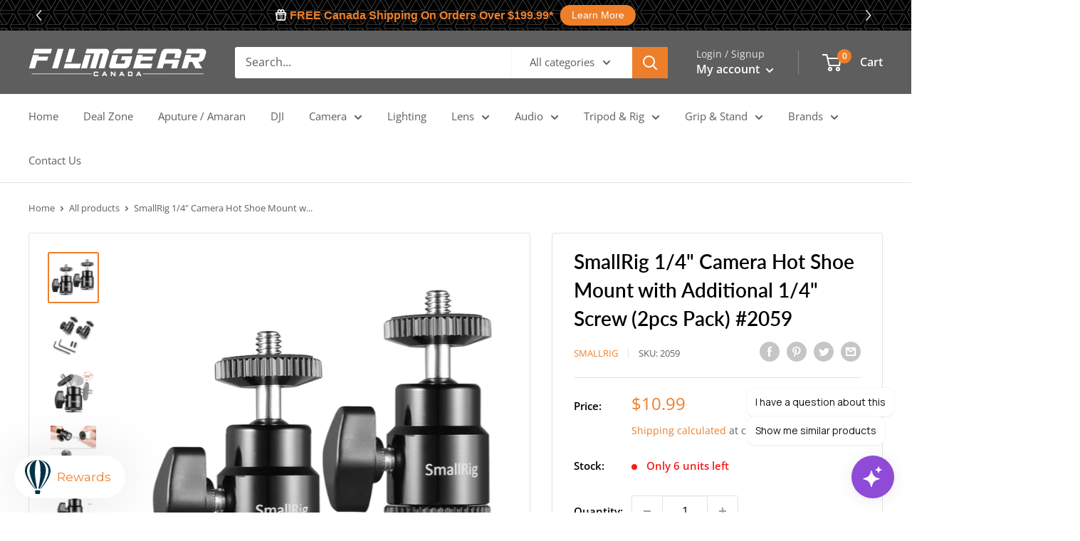

--- FILE ---
content_type: text/javascript; charset=utf-8
request_url: https://filmgearcanada.com/products/smallrig-cold-shoe-ballhead-2pack-2059.js
body_size: 1616
content:
{"id":6720635404468,"title":"SmallRig 1\/4\" Camera Hot Shoe Mount with Additional 1\/4\" Screw (2pcs Pack) #2059","handle":"smallrig-cold-shoe-ballhead-2pack-2059","description":"\u003cp\u003e\u003cimg src=\"https:\/\/cdn.shopify.com\/s\/files\/1\/0577\/5972\/7796\/files\/71CWgrnQbvL._AC_SL1500.jpg?v=1650264846\" alt='SmallRig LCD Monitor Shoe Adapter 1\/4\" Camera Hot Shoe Mount w\/Additional 1\/4\" Screw for Cameras Such As Canon, Nikon, Olympus, Pentax, Panasonnic, Fujifilm \u0026amp; Kodak - 761' data-mce-fragment=\"1\" data-mce-src=\"https:\/\/cdn.shopify.com\/s\/files\/1\/0577\/5972\/7796\/files\/71CWgrnQbvL._AC_SL1500.jpg?v=1650264846\"\u003e\u003cimg src=\"https:\/\/cdn.shopify.com\/s\/files\/1\/0577\/5972\/7796\/files\/71Rr5G3Jj_L._AC_SL1500.jpg?v=1650264873\" alt='SmallRig LCD Monitor Shoe Adapter 1\/4\" Camera Hot Shoe Mount w\/Additional 1\/4\" Screw for Cameras Such As Canon, Nikon, Olympus, Pentax, Panasonnic, Fujifilm \u0026amp; Kodak - 761' data-mce-fragment=\"1\" data-mce-src=\"https:\/\/cdn.shopify.com\/s\/files\/1\/0577\/5972\/7796\/files\/71Rr5G3Jj_L._AC_SL1500.jpg?v=1650264873\"\u003e\u003cimg src=\"https:\/\/cdn.shopify.com\/s\/files\/1\/0577\/5972\/7796\/files\/71vrGeAXNpL._AC_SL1500.jpg?v=1650264895\" alt='SmallRig LCD Monitor Shoe Adapter 1\/4\" Camera Hot Shoe Mount w\/Additional 1\/4\" Screw for Cameras Such As Canon, Nikon, Olympus, Pentax, Panasonnic, Fujifilm \u0026amp; Kodak - 761' data-mce-fragment=\"1\" data-mce-src=\"https:\/\/cdn.shopify.com\/s\/files\/1\/0577\/5972\/7796\/files\/71vrGeAXNpL._AC_SL1500.jpg?v=1650264895\"\u003e\u003cimg src=\"https:\/\/cdn.shopify.com\/s\/files\/1\/0577\/5972\/7796\/files\/61Lni_y6koL._AC_SL1500.jpg?v=1650264914\" alt='SmallRig LCD Monitor Shoe Adapter 1\/4\" Camera Hot Shoe Mount w\/Additional 1\/4\" Screw for Cameras Such As Canon, Nikon, Olympus, Pentax, Panasonnic, Fujifilm \u0026amp; Kodak - 761' data-mce-fragment=\"1\" data-mce-src=\"https:\/\/cdn.shopify.com\/s\/files\/1\/0577\/5972\/7796\/files\/61Lni_y6koL._AC_SL1500.jpg?v=1650264914\"\u003e\u003cimg src=\"https:\/\/cdn.shopify.com\/s\/files\/1\/0577\/5972\/7796\/files\/71AnpbO_3rL._AC_SL1500.jpg?v=1650264927\" alt='SmallRig LCD Monitor Shoe Adapter 1\/4\" Camera Hot Shoe Mount w\/Additional 1\/4\" Screw for Cameras Such As Canon, Nikon, Olympus, Pentax, Panasonnic, Fujifilm \u0026amp; Kodak - 761' data-mce-fragment=\"1\" data-mce-src=\"https:\/\/cdn.shopify.com\/s\/files\/1\/0577\/5972\/7796\/files\/71AnpbO_3rL._AC_SL1500.jpg?v=1650264927\"\u003e\u003c\/p\u003e\n\u003cp\u003e\u003cstrong\u003eSmallRig 1\/4\" Camera Hot shoe Mount with Additional 1\/4\" Screw (2pcs Pack) 2059\u003c\/strong\u003e is exclusively designed for Canon, Nikon, Olympus, Pentax, Panasonic, Fujifilm \u0026amp; Kodak. It includes a swiveling ball-head, a hot shoe adapter, a 1\/4\" screw and a wingnut. The cold shoe adapter could attach the camera tightly via a cold shoe, while the 1\/4\" screw could be mounted on the monitor in adjustable directions in different scenarios and could be locked via a wingnut. Besides, the 1\/4\" screw could be mounted on a shoulder rig with 1\/4\" threaded hole for shooting as per your needs. It features in its small size, lightweight and durability.\u003cbr\u003e\u003cbr\u003e1. It includes 2pcs of 1\/4\" Camera Hot shoe Mount with Additional 1\/4\" Screw, which is made up of a swiveling ball-head, a hot shoe adapter, a 1\/4\" screw and a wingnut.\u003cbr\u003e2. Cold shoe adapter could attach the camera tightly via a cold shoe.\u003cbr\u003e3. 1\/4\" screw could be mounted on the monitor in adjustable directions in different scenarios and could be locked via a wingnut. \u003cbr\u003e4. It features in its small size, lightweight and durability.\u003c\/p\u003e\n\u003ch5\u003eCOMPATIBILITY\u003c\/h5\u003e\n\u003cp\u003e\u003cstrong\u003eCanon\u003c\/strong\u003e\u003cbr\u003e\u003cstrong\u003eNikon\u003c\/strong\u003e\u003cbr\u003e\u003cstrong\u003eOlympus \u003c\/strong\u003e\u003cbr\u003e\u003cstrong\u003ePentax \u003c\/strong\u003e\u003cbr\u003e\u003cstrong\u003ePanasonic\u003c\/strong\u003e\u003cbr\u003e\u003cstrong\u003eFujifilm\u003c\/strong\u003e\u003cbr\u003e\u003cstrong\u003eKodak\u003c\/strong\u003e\u003cbr\u003e\u003cbr\u003e\u003c\/p\u003e\n\u003ch5\u003eSPEC\u003c\/h5\u003e\n\u003cp\u003e\u003cstrong\u003eProduct Dimensions: 60 x 25 x 35 mm\u003c\/strong\u003e\u003cbr\u003e\u003cstrong\u003eNet Weight: 140g\u003c\/strong\u003e\u003cbr\u003e\u003cstrong\u003ePackage Size: 76 x 63 x 40 mm\u003c\/strong\u003e\u003cbr\u003e\u003cstrong\u003eMaterial(s): Aluminum Alloy\u003c\/strong\u003e\u003c\/p\u003e\n\u003ch5\u003eIN THE BOX\u003c\/h5\u003e\n\u003cp\u003e\u003cstrong\u003e2 x Cold Shoe Mount 761\u003c\/strong\u003e\u003c\/p\u003e","published_at":"2021-06-27T16:13:47-07:00","created_at":"2021-06-23T01:25:32-07:00","vendor":"SmallRig","type":"camera accessories","tags":["black friday 2025","Camera Accessories","Camera Rig","Smallrig"],"price":1099,"price_min":1099,"price_max":1099,"available":true,"price_varies":false,"compare_at_price":1099,"compare_at_price_min":1099,"compare_at_price_max":1099,"compare_at_price_varies":false,"variants":[{"id":40038121144500,"title":"Default Title","option1":"Default Title","option2":null,"option3":null,"sku":"2059","requires_shipping":true,"taxable":true,"featured_image":null,"available":true,"name":"SmallRig 1\/4\" Camera Hot Shoe Mount with Additional 1\/4\" Screw (2pcs Pack) #2059","public_title":null,"options":["Default Title"],"price":1099,"weight":500,"compare_at_price":1099,"inventory_management":"shopify","barcode":"6972070623325","requires_selling_plan":false,"selling_plan_allocations":[]}],"images":["\/\/cdn.shopify.com\/s\/files\/1\/0577\/5972\/7796\/products\/2059-SR-1.jpg?v=1650264666","\/\/cdn.shopify.com\/s\/files\/1\/0577\/5972\/7796\/products\/2059-SR-2.jpg?v=1650264666","\/\/cdn.shopify.com\/s\/files\/1\/0577\/5972\/7796\/products\/2059-SR-5.jpg?v=1650264675","\/\/cdn.shopify.com\/s\/files\/1\/0577\/5972\/7796\/products\/2059-SR-4.jpg?v=1650264675","\/\/cdn.shopify.com\/s\/files\/1\/0577\/5972\/7796\/products\/2059-SR-3.jpg?v=1650264675"],"featured_image":"\/\/cdn.shopify.com\/s\/files\/1\/0577\/5972\/7796\/products\/2059-SR-1.jpg?v=1650264666","options":[{"name":"Title","position":1,"values":["Default Title"]}],"url":"\/products\/smallrig-cold-shoe-ballhead-2pack-2059","media":[{"alt":"SmallRig 1\/4\" Camera Hot Shoe Mount with Additional 1\/4\" Screw (2pcs Pack) #2059 - Filmgear Canada","id":30180522623235,"position":1,"preview_image":{"aspect_ratio":1.0,"height":1000,"width":1000,"src":"https:\/\/cdn.shopify.com\/s\/files\/1\/0577\/5972\/7796\/products\/2059-SR-1.jpg?v=1650264666"},"aspect_ratio":1.0,"height":1000,"media_type":"image","src":"https:\/\/cdn.shopify.com\/s\/files\/1\/0577\/5972\/7796\/products\/2059-SR-1.jpg?v=1650264666","width":1000},{"alt":"SmallRig 1\/4\" Camera Hot Shoe Mount with Additional 1\/4\" Screw (2pcs Pack) #2059 - Filmgear Canada","id":30180522656003,"position":2,"preview_image":{"aspect_ratio":1.0,"height":1000,"width":1000,"src":"https:\/\/cdn.shopify.com\/s\/files\/1\/0577\/5972\/7796\/products\/2059-SR-2.jpg?v=1650264666"},"aspect_ratio":1.0,"height":1000,"media_type":"image","src":"https:\/\/cdn.shopify.com\/s\/files\/1\/0577\/5972\/7796\/products\/2059-SR-2.jpg?v=1650264666","width":1000},{"alt":"SmallRig 1\/4\" Camera Hot Shoe Mount with Additional 1\/4\" Screw (2pcs Pack) #2059 - Filmgear Canada","id":30180522754307,"position":3,"preview_image":{"aspect_ratio":1.0,"height":1000,"width":1000,"src":"https:\/\/cdn.shopify.com\/s\/files\/1\/0577\/5972\/7796\/products\/2059-SR-5.jpg?v=1650264675"},"aspect_ratio":1.0,"height":1000,"media_type":"image","src":"https:\/\/cdn.shopify.com\/s\/files\/1\/0577\/5972\/7796\/products\/2059-SR-5.jpg?v=1650264675","width":1000},{"alt":"SmallRig 1\/4\" Camera Hot Shoe Mount with Additional 1\/4\" Screw (2pcs Pack) #2059 - Filmgear Canada","id":30180522721539,"position":4,"preview_image":{"aspect_ratio":1.0,"height":1000,"width":1000,"src":"https:\/\/cdn.shopify.com\/s\/files\/1\/0577\/5972\/7796\/products\/2059-SR-4.jpg?v=1650264675"},"aspect_ratio":1.0,"height":1000,"media_type":"image","src":"https:\/\/cdn.shopify.com\/s\/files\/1\/0577\/5972\/7796\/products\/2059-SR-4.jpg?v=1650264675","width":1000},{"alt":"SmallRig 1\/4\" Camera Hot Shoe Mount with Additional 1\/4\" Screw (2pcs Pack) #2059 - Filmgear Canada","id":30180522688771,"position":5,"preview_image":{"aspect_ratio":1.0,"height":1000,"width":1000,"src":"https:\/\/cdn.shopify.com\/s\/files\/1\/0577\/5972\/7796\/products\/2059-SR-3.jpg?v=1650264675"},"aspect_ratio":1.0,"height":1000,"media_type":"image","src":"https:\/\/cdn.shopify.com\/s\/files\/1\/0577\/5972\/7796\/products\/2059-SR-3.jpg?v=1650264675","width":1000}],"requires_selling_plan":false,"selling_plan_groups":[]}

--- FILE ---
content_type: text/javascript
request_url: https://cdn.starapps.studio/apps/vsk/filmgear-canada/data.js
body_size: 28063
content:
"use strict";"undefined"==typeof window.starapps_data&&(window.starapps_data={}),"undefined"==typeof window.starapps_data.product_groups&&(window.starapps_data.product_groups=[{"id":3787505,"products_preset_id":668463,"collections_swatch":"first_product_image","group_name":"Amafan F21 F22","option_name":"","collections_preset_id":null,"display_position":"top","products_swatch":"first_product_image","mobile_products_preset_id":668463,"mobile_products_swatch":"first_product_image","mobile_collections_preset_id":null,"mobile_collections_swatch":"first_product_image","same_products_preset_for_mobile":true,"same_collections_preset_for_mobile":true,"option_values":[{"id":8829443539203,"option_value":"F21x Bundle","handle":"amaran-f21x-lantern-bundle","published":false,"swatch_src":null,"swatch_value":null},{"id":8829445439747,"option_value":"F21c Bundle","handle":"amaran-f21c-lantern-bundle","published":false,"swatch_src":null,"swatch_value":null},{"id":8829436428547,"option_value":"F22x Bundle","handle":"amaran-f22x-lantern-bundle","published":false,"swatch_src":null,"swatch_value":null},{"id":8829442195715,"option_value":"F22c Bundle","handle":"amaran-f22c-lantern-bundle","published":false,"swatch_src":null,"swatch_value":null},{"id":7641857851651,"option_value":"F21x","handle":"amaran-f21x-2x1-bi-color-flexible-led-mat-120w","published":true,"swatch_src":"No","swatch_value":null},{"id":7641867452675,"option_value":"F21c","handle":"amaran-f21c-2x1-rgbww-flexible-led-mat-120w","published":true,"swatch_src":"No","swatch_value":null},{"id":7642082115843,"option_value":"F22x","handle":"aputure-amaran-f22x-bi-color-flexible-video-led","published":true,"swatch_src":"No","swatch_value":null},{"id":7641899630851,"option_value":"F22c","handle":"amaran-f22c-rgbww-led-mat-v-mount","published":true,"swatch_src":"No","swatch_value":null},{"id":8056712560899,"option_value":"F21 Lantern","handle":"lantern-for-amaran-f21","published":true,"swatch_src":"No","swatch_value":null},{"id":8056712593667,"option_value":"F22 Lantern","handle":"lantern-for-amaran-f22","published":true,"swatch_src":"No","swatch_value":null}]},{"id":3796308,"products_preset_id":668463,"collections_swatch":"first_product_image","group_name":"Amaran COB 60","option_name":"","collections_preset_id":null,"display_position":"top","products_swatch":"first_product_image","mobile_products_preset_id":668463,"mobile_products_swatch":"first_product_image","mobile_collections_preset_id":null,"mobile_collections_swatch":"first_product_image","same_products_preset_for_mobile":true,"same_collections_preset_for_mobile":true,"option_values":[{"id":6928590471348,"option_value":"COB 60D","handle":"amaran-cob-60d-65w-daylight-bowens-mount-led","published":false,"swatch_src":"No","swatch_value":null},{"id":8018889212163,"option_value":"COB 60X-S","handle":"amaran-cob-60x-s-bi-color-video-led-light","published":false,"swatch_src":"No","swatch_value":null},{"id":7952997843203,"option_value":"D-Tap Cable","handle":"aputure-amaran-d-tap-power-cable-to-5-5mm-dc-for-cob-60d-60x","published":false,"swatch_src":"No","swatch_value":null}]},{"id":3787334,"products_preset_id":668463,"collections_swatch":"first_product_image","group_name":"Amaran COB RGB","option_name":"","collections_preset_id":null,"display_position":"top","products_swatch":"first_product_image","mobile_products_preset_id":668463,"mobile_products_swatch":"first_product_image","mobile_collections_preset_id":null,"mobile_collections_swatch":"first_product_image","same_products_preset_for_mobile":true,"same_collections_preset_for_mobile":true,"option_values":[{"id":8049680318723,"option_value":"150C","handle":"amaran-150c-rgb-video-led","published":true,"swatch_src":"No","swatch_value":null},{"id":8049690640643,"option_value":"300C","handle":"amaran-300c-rgb-video-led","published":true,"swatch_src":"No","swatch_value":null}]},{"id":5009148,"products_preset_id":668463,"collections_swatch":"first_product_image","group_name":"Amaran COB Series","option_name":"","collections_preset_id":null,"display_position":"top","products_swatch":"first_product_image","mobile_products_preset_id":668463,"mobile_products_swatch":"first_product_image","mobile_collections_preset_id":null,"mobile_collections_swatch":"first_product_image","same_products_preset_for_mobile":true,"same_collections_preset_for_mobile":true,"option_values":[{"id":8018891309315,"option_value":"100D-S","handle":"amaran-100d-s-daylight-led-video-light","published":false,"swatch_src":null,"swatch_value":null},{"id":8018898845955,"option_value":"100X-S","handle":"amaran-100x-s-bi-color-led-video-light","published":true,"swatch_src":null,"swatch_value":null},{"id":8018903204099,"option_value":"200D-S","handle":"amaran-200d-s-led-video-light","published":true,"swatch_src":null,"swatch_value":null},{"id":8018905661699,"option_value":"200X-S","handle":"amaran-200x-s-video-led-light","published":true,"swatch_src":null,"swatch_value":null},{"id":8049680318723,"option_value":"150C","handle":"amaran-150c-rgb-video-led","published":true,"swatch_src":null,"swatch_value":null},{"id":8049690640643,"option_value":"300C","handle":"amaran-300c-rgb-video-led","published":true,"swatch_src":null,"swatch_value":null},{"id":6720636813492,"option_value":"Power Station","handle":"aputure-2-bay-battery-power-station","published":true,"swatch_src":null,"swatch_value":null}]},{"id":3787444,"products_preset_id":668463,"collections_swatch":"first_product_image","group_name":"Amaran P60 Series","option_name":"","collections_preset_id":null,"display_position":"top","products_swatch":"first_product_image","mobile_products_preset_id":668463,"mobile_products_swatch":"first_product_image","mobile_collections_preset_id":null,"mobile_collections_swatch":"first_product_image","same_products_preset_for_mobile":true,"same_collections_preset_for_mobile":true,"option_values":[{"id":6928511140020,"option_value":"P60c","handle":"amaran-p60c-rgbww-led-panel","published":false,"swatch_src":"No","swatch_value":null},{"id":6928513007796,"option_value":"P60c 3X Kit","handle":"amaran-p60c-rgbww-led-panel-3-light-kit","published":false,"swatch_src":"No","swatch_value":null},{"id":6928542400692,"option_value":"P60x","handle":"amaran-p60x-bi-color-led-panel","published":false,"swatch_src":null,"swatch_value":null},{"id":6928551116980,"option_value":"P60x 3X Kit","handle":"amaran-p60x-bi-color-led-panel-3-light-kit","published":false,"swatch_src":null,"swatch_value":null},{"id":7676481569027,"option_value":"D-Tap Cable","handle":"aputure-amaran-d-tap-power-cable-2-pin","published":true,"swatch_src":"No","swatch_value":null}]},{"id":5645260,"products_preset_id":668463,"collections_swatch":"first_product_image","group_name":"Amaran Pano","option_name":"","collections_preset_id":null,"display_position":"top","products_swatch":"first_product_image","mobile_products_preset_id":668463,"mobile_products_swatch":"first_product_image","mobile_collections_preset_id":null,"mobile_collections_swatch":"first_product_image","same_products_preset_for_mobile":true,"same_collections_preset_for_mobile":true,"option_values":[{"id":8957449634051,"option_value":"120c","handle":"amaran-pano-120c-kit-charcoal","published":true,"swatch_src":null,"swatch_value":null},{"id":8957450158339,"option_value":"60c","handle":"amaran-pano-60c-kit-charcoal","published":true,"swatch_src":null,"swatch_value":null},{"id":8957451665667,"option_value":"60c 2-light kit","handle":"amaran-pano-60c-2-light-kit-charcoal","published":true,"swatch_src":null,"swatch_value":null}]},{"id":3787456,"products_preset_id":668463,"collections_swatch":"first_product_image","group_name":"Amaran PT Tube","option_name":"Size","collections_preset_id":null,"display_position":"top","products_swatch":"first_product_image","mobile_products_preset_id":668463,"mobile_products_swatch":"first_product_image","mobile_collections_preset_id":null,"mobile_collections_swatch":"first_product_image","same_products_preset_for_mobile":true,"same_collections_preset_for_mobile":true,"option_values":[{"id":8015007285507,"option_value":"PT1c","handle":"amaran-pt1c-led-pixel-tube-light-1ft","published":false,"swatch_src":"No","swatch_value":null},{"id":8018445828355,"option_value":"PT2c","handle":"amaran-pt2c-led-pixel-tube-light","published":false,"swatch_src":"No","swatch_value":null},{"id":8018833932547,"option_value":"PT4c","handle":"amaran-pt4c-rgbww-led-pixel-tube-light","published":false,"swatch_src":"No","swatch_value":null},{"id":8018852544771,"option_value":"PT2c 2-Kit","handle":"amaran-pt2c-led-pixel-tube-2-light-kit","published":false,"swatch_src":"No","swatch_value":null},{"id":8018873385219,"option_value":"PT4c 2-Kit","handle":"amaran-pt4c-led-pixel-tube-4-ft-2-light-kit","published":false,"swatch_src":"No","swatch_value":null}]},{"id":6628929,"products_preset_id":668463,"collections_swatch":"first_product_image","group_name":"Amaran Ray","option_name":"","collections_preset_id":null,"display_position":"top","products_swatch":"first_product_image","mobile_products_preset_id":668463,"mobile_products_swatch":"first_product_image","mobile_collections_preset_id":null,"mobile_collections_swatch":"first_product_image","same_products_preset_for_mobile":true,"same_collections_preset_for_mobile":true,"option_values":[{"id":9184139444483,"option_value":"60w","handle":"amaran-ray-60c","published":true,"swatch_src":null,"swatch_value":null},{"id":9184140034307,"option_value":"120w","handle":"amaran-ray-120c","published":true,"swatch_src":null,"swatch_value":null},{"id":9184142786819,"option_value":"360w","handle":"amaran-ray-360c","published":true,"swatch_src":null,"swatch_value":null},{"id":9184147734787,"option_value":"660w","handle":"amaran-ray-660c","published":true,"swatch_src":null,"swatch_value":null}]},{"id":3787470,"products_preset_id":668463,"collections_swatch":"first_product_image","group_name":"Amaran T2c T4c","option_name":"","collections_preset_id":null,"display_position":"top","products_swatch":"first_product_image","mobile_products_preset_id":668463,"mobile_products_swatch":"first_product_image","mobile_collections_preset_id":null,"mobile_collections_swatch":"first_product_image","same_products_preset_for_mobile":true,"same_collections_preset_for_mobile":true,"option_values":[{"id":8829461430531,"option_value":"T2C Bundle","handle":"amaran-t2c-battery-station-bundle","published":false,"swatch_src":null,"swatch_value":null},{"id":7641839567107,"option_value":"T2c","handle":"amaran-t2c-rgbww-led-tube-light-25w-2ft","published":true,"swatch_src":"No","swatch_value":null},{"id":7641844613379,"option_value":"T4c","handle":"amaran-t4c-rgbww-led-tube-light-50w-4ft","published":true,"swatch_src":"No","swatch_value":null},{"id":7951123906819,"option_value":"Battery Grip","handle":"battery-handle-aputure-amaran-tube-t2c-t4c","published":true,"swatch_src":"No","swatch_value":null},{"id":7951133278467,"option_value":"T2c 45 Grid","handle":"amaran-tube-t2c-45-degree-grid","published":true,"swatch_src":"No","swatch_value":null},{"id":7951134949635,"option_value":"T4c 45 Grid","handle":"amaran-tube-t4c-45-degree-grid","published":true,"swatch_src":"No","swatch_value":null}]},{"id":6170932,"products_preset_id":668463,"collections_swatch":"first_product_image","group_name":"Amaran Verge","option_name":"","collections_preset_id":null,"display_position":"top","products_swatch":"first_product_image","mobile_products_preset_id":668463,"mobile_products_swatch":"first_product_image","mobile_collections_preset_id":null,"mobile_collections_swatch":"first_product_image","same_products_preset_for_mobile":true,"same_collections_preset_for_mobile":true,"option_values":[{"id":8974021820675,"option_value":"Verge Panel","handle":"amaran-verge-light-panel","published":true,"swatch_src":null,"swatch_value":null},{"id":8974029881603,"option_value":"Verge Max","handle":"amaran-verge-max-circular-light-panel","published":true,"swatch_src":null,"swatch_value":null},{"id":9005845053699,"option_value":"Verge Max Control Grid","handle":"amaran-verge-max-grid","published":true,"swatch_src":null,"swatch_value":null},{"id":9005846888707,"option_value":"Verge Base Stand, Black","handle":"amaran-verge-base-black","published":true,"swatch_src":null,"swatch_value":null},{"id":9005847445763,"option_value":"Verge Max Stand Adapter, Black","handle":"amaran-verge-stand-adapter-black","published":true,"swatch_src":null,"swatch_value":null},{"id":9005851312387,"option_value":"Verge Max Desk Clamp, Black","handle":"amaran-verge-desk-clamp-black","published":true,"swatch_src":null,"swatch_value":null},{"id":9056147603715,"option_value":"Verge Max Desk Clamp, Silver","handle":"amaran-verge-stand-silver","published":true,"swatch_src":null,"swatch_value":null},{"id":9056148652291,"option_value":"Verge Max Stand Adapter, Silver","handle":"amaran-verge-stand-adapter-silver","published":true,"swatch_src":null,"swatch_value":null},{"id":9056149340419,"option_value":"Verge Base Stand, Silver","handle":"amaran-base-stand-verge-silver","published":true,"swatch_src":null,"swatch_value":null}]},{"id":4132602,"products_preset_id":668463,"collections_swatch":"first_product_image","group_name":"AngelBird Memory Cards","option_name":"","collections_preset_id":null,"display_position":"top","products_swatch":"first_product_image","mobile_products_preset_id":668463,"mobile_products_swatch":"first_product_image","mobile_collections_preset_id":null,"mobile_collections_swatch":"first_product_image","same_products_preset_for_mobile":true,"same_collections_preset_for_mobile":true,"option_values":[{"id":8126493458691,"option_value":"SSDmini 500GB","handle":"angelbird-atomx-ssdmini-500gb","published":true,"swatch_src":null,"swatch_value":null},{"id":8126493589763,"option_value":"SSDmini 1TB","handle":"angelbird-atomx-ssdmini-1tb","published":true,"swatch_src":null,"swatch_value":null},{"id":8414977687811,"option_value":"V90 SD 128GB","handle":"angelbird-128gb-av-pro-mk2-uhs-ii-sdxc-v90","published":true,"swatch_src":null,"swatch_value":null},{"id":8414978081027,"option_value":"V90 SD 256GB","handle":"angelbird-256gb-av-pro-mk2-uhs-ii-sdxc-v90","published":true,"swatch_src":null,"swatch_value":null},{"id":8414980145411,"option_value":"V60 MicroSD 128GB","handle":"angelbird-128gb-av-pro-uhs-ii-microsdxc-v60","published":true,"swatch_src":null,"swatch_value":null},{"id":8414981587203,"option_value":"V60 MicroSD 256GB","handle":"angelbird-256gb-av-pro-uhs-ii-microsdxc-v60","published":true,"swatch_src":null,"swatch_value":null},{"id":8414982209795,"option_value":"CFExpress Type B 1TB","handle":"angelbird-1tb-av-pro-cfexpress-2-0-type-b-se","published":true,"swatch_src":null,"swatch_value":null},{"id":8414987682051,"option_value":"CFExpress Type B 512GB","handle":"angelbird-512gb-av-pro-cfexpress-2-0-type-b-se","published":true,"swatch_src":null,"swatch_value":null},{"id":7863326245123,"option_value":"Card Case","handle":"smallrig-memory-card-case-3192","published":true,"swatch_src":null,"swatch_value":null}]},{"id":3740531,"products_preset_id":668463,"collections_swatch":"first_product_image","group_name":"Aputure 300D II","option_name":"Bundle Options","collections_preset_id":null,"display_position":"top","products_swatch":"first_product_image","mobile_products_preset_id":668463,"mobile_products_swatch":"first_product_image","mobile_collections_preset_id":null,"mobile_collections_swatch":"first_product_image","same_products_preset_for_mobile":true,"same_collections_preset_for_mobile":true,"option_values":[{"id":8463572173059,"option_value":"Full Lighting Kit","handle":"bundle-aputure-ls-300d-ii-v-light-dome-ii-fps-light-stand","published":false,"swatch_src":null,"swatch_value":null},{"id":8854811345155,"option_value":"Light + Softbox","handle":"bundle-aputure-ls-300d-ii-v-light-dome-ii-softbox","published":false,"swatch_src":null,"swatch_value":null},{"id":6720631963828,"option_value":"300D II","handle":"aputure-ls-300d-ii-daylight-led-spotlight-v-mount","published":false,"swatch_src":"No","swatch_value":null},{"id":6720627998900,"option_value":"300X","handle":"aputure-ls300x-bi-color-led-v-mount","published":true,"swatch_src":"No","swatch_value":null}]},{"id":3756473,"products_preset_id":668463,"collections_swatch":"first_product_image","group_name":"Aputure 600 Series","option_name":"Light Storm 600 Series","collections_preset_id":null,"display_position":"top","products_swatch":"first_product_image","mobile_products_preset_id":668463,"mobile_products_swatch":"first_product_image","mobile_collections_preset_id":null,"mobile_collections_swatch":"first_product_image","same_products_preset_for_mobile":true,"same_collections_preset_for_mobile":true,"option_values":[{"id":7659253793027,"option_value":"600D","handle":"aputure-ls-600d-daylight-led-light-v-mount","published":false,"swatch_src":"No","swatch_value":null},{"id":6720635306164,"option_value":"600D Pro","handle":"aputure-ls-600d-pro-led-v-mount","published":false,"swatch_src":"No","swatch_value":null},{"id":6795774361780,"option_value":"600x Pro","handle":"aputure-ls-600x-pro-bi-color-video-led","published":true,"swatch_src":"No","swatch_value":null},{"id":6839772250292,"option_value":"Head Cable Ext","handle":"aputure-pro-5-pin-extension-head-cable","published":true,"swatch_src":"No","swatch_value":null}]},{"id":3787310,"products_preset_id":668463,"collections_swatch":"first_product_image","group_name":"Aputure B7C","option_name":"Kit","collections_preset_id":null,"display_position":"top","products_swatch":"first_product_image","mobile_products_preset_id":668463,"mobile_products_swatch":"first_product_image","mobile_collections_preset_id":null,"mobile_collections_swatch":"first_product_image","same_products_preset_for_mobile":true,"same_collections_preset_for_mobile":true,"option_values":[{"id":6720636518580,"option_value":"Single Bulb","handle":"aputure-b7c-7w-rgbww-led-smart-bulb","published":true,"swatch_src":"No","swatch_value":null},{"id":6720642678964,"option_value":"8 Light Kit","handle":"aputure-accent-b7c-rgbww-led-8-light-kit-with-charging-case","published":true,"swatch_src":"No","swatch_value":null}]},{"id":3796306,"products_preset_id":668463,"collections_swatch":"first_product_image","group_name":"Aputure INFINIBAR","option_name":"","collections_preset_id":null,"display_position":"top","products_swatch":"first_product_image","mobile_products_preset_id":668463,"mobile_products_swatch":"first_product_image","mobile_collections_preset_id":null,"mobile_collections_swatch":"first_product_image","same_products_preset_for_mobile":true,"same_collections_preset_for_mobile":true,"option_values":[{"id":8018413093123,"option_value":"PB3","handle":"aputure-infinibar-pb3-led-pixel-bar","published":true,"swatch_src":"No","swatch_value":null},{"id":8018432327939,"option_value":"PB6","handle":"aputure-infinibar-pb6-led-pixel-bar","published":true,"swatch_src":"No","swatch_value":null},{"id":8668588310787,"option_value":"PB6 4-Kit","handle":"aputure-infinibar-pb6-4-light-kit","published":true,"swatch_src":null,"swatch_value":null},{"id":8056980046083,"option_value":"PB6 8-Kit","handle":"aputure-infinibar-pb12-8-light-kit","published":true,"swatch_src":"No","swatch_value":null},{"id":8018437636355,"option_value":"PB12","handle":"aputure-infinibar-pb12","published":true,"swatch_src":"No","swatch_value":null},{"id":8668598075651,"option_value":"PB12 4-Kit","handle":"aputure-infinibar-pb12-4-light-kit","published":true,"swatch_src":null,"swatch_value":null},{"id":8020400898307,"option_value":"PB12 8-Kit","handle":"aputure-infinibar-pb12-8-light-production-kit","published":true,"swatch_src":"No","swatch_value":null},{"id":8060720742659,"option_value":"Connector Kit","handle":"aputure-infinibar-multi-light-shaping-kit","published":true,"swatch_src":"No","swatch_value":null},{"id":8051299483907,"option_value":"3-Way Flat","handle":"aputure-3-way-flat-connector-infinibar","published":true,"swatch_src":"No","swatch_value":null},{"id":8051298500867,"option_value":"4-Way Flat","handle":"aputure-4-way-flat-connector-infinibar","published":true,"swatch_src":"No","swatch_value":null},{"id":8051301777667,"option_value":"6-Way Flat","handle":"aputure-6-way-flat-connector-infinibar","published":true,"swatch_src":"No","swatch_value":null},{"id":8051298730243,"option_value":"Triangle Lat","handle":"aputure-triangle-flat-connector-infinibar","published":true,"swatch_src":"No","swatch_value":null},{"id":8051298926851,"option_value":"Square Flat","handle":"aputure-square-flat-connector-infinibar","published":true,"swatch_src":"No","swatch_value":null},{"id":8051299877123,"option_value":"Triangle 3D","handle":"aputure-triangle-3d-connector-infinibar","published":true,"swatch_src":"No","swatch_value":null},{"id":8051300204803,"option_value":"Square 3D","handle":"aputure-square-3d-connector-infinibar","published":true,"swatch_src":"No","swatch_value":null},{"id":8061877551363,"option_value":"PB6 Softbox","handle":"aputure-softbox-for-infinibar-pb6-rgb-led-light-panel","published":true,"swatch_src":"No","swatch_value":null},{"id":8061877846275,"option_value":"PB12 Softbox","handle":"aputure-softbox-for-infinibar-pb12-rgb-led-light-panel","published":true,"swatch_src":"No","swatch_value":null},{"id":8094945214723,"option_value":"24V Adapter","handle":"aputure-infinibar-24v-power-adapter-kit-250w","published":true,"swatch_src":"No","swatch_value":null},{"id":8354522530051,"option_value":"DMX Cable","handle":"aputure-active-usb-c-to-5-pin-dmx-in-out-adapter","published":true,"swatch_src":null,"swatch_value":null}]},{"id":4967174,"products_preset_id":668463,"collections_swatch":"first_product_image","group_name":"Aputure INFINIMAT","option_name":"","collections_preset_id":null,"display_position":"top","products_swatch":"first_product_image","mobile_products_preset_id":668463,"mobile_products_swatch":"first_product_image","mobile_collections_preset_id":null,"mobile_collections_swatch":"first_product_image","same_products_preset_for_mobile":true,"same_collections_preset_for_mobile":true,"option_values":[{"id":8825863274755,"option_value":"20x20","handle":"aputure-infinimat-light-mat-20x20","published":true,"swatch_src":null,"swatch_value":null},{"id":8825866551555,"option_value":"8x8","handle":"aputure-infinimat-light-mat-8x8","published":true,"swatch_src":null,"swatch_value":null},{"id":8825871565059,"option_value":"4x4","handle":"aputure-infinimat-light-mat-4x4","published":true,"swatch_src":null,"swatch_value":null},{"id":8825874841859,"option_value":"2x4","handle":"aputure-infinimat-light-mat-2x4","published":true,"swatch_src":null,"swatch_value":null},{"id":8825880969475,"option_value":"1x4","handle":"aputure-infinimat-light-mat-1x4","published":true,"swatch_src":null,"swatch_value":null},{"id":8825883558147,"option_value":"1x2","handle":"aputure-infinimat-1x2","published":true,"swatch_src":null,"swatch_value":null}]},{"id":5009160,"products_preset_id":668463,"collections_swatch":"first_product_image","group_name":"Aputure LS 60 Series","option_name":"","collections_preset_id":null,"display_position":"top","products_swatch":"first_product_image","mobile_products_preset_id":668463,"mobile_products_swatch":"first_product_image","mobile_collections_preset_id":null,"mobile_collections_swatch":"first_product_image","same_products_preset_for_mobile":true,"same_collections_preset_for_mobile":true,"option_values":[{"id":8829424337155,"option_value":"LS 60X Bundle","handle":"aputure-ls-60x-softbox-bundle","published":false,"swatch_src":null,"swatch_value":null},{"id":6720640057524,"option_value":"LS 60D","handle":"aputure-light-storm-ls-60d-daylight-led-light-1","published":false,"swatch_src":null,"swatch_value":null},{"id":6720640778420,"option_value":"LS 60X","handle":"aputure-light-storm-ls-60x-bi-color-video-led","published":false,"swatch_src":null,"swatch_value":null}]},{"id":3787311,"products_preset_id":668463,"collections_swatch":"first_product_image","group_name":"Aputure MC","option_name":"Kit","collections_preset_id":null,"display_position":"top","products_swatch":"first_product_image","mobile_products_preset_id":668463,"mobile_products_swatch":"first_product_image","mobile_collections_preset_id":null,"mobile_collections_swatch":"first_product_image","same_products_preset_for_mobile":true,"same_collections_preset_for_mobile":true,"option_values":[{"id":6720627015860,"option_value":"MC","handle":"aputure-mc-rgbww-led-pocket-light","published":true,"swatch_src":"No","swatch_value":null},{"id":7648918110467,"option_value":"MC Accessory Pack","handle":"aputure-mc-single-accessory-pack","published":true,"swatch_src":"No","swatch_value":null},{"id":7676498477315,"option_value":"MC-4 Case","handle":"aputure-mc-4-light-wireless-charging-case","published":true,"swatch_src":"No","swatch_value":null},{"id":8049672061187,"option_value":"MC Pro","handle":"aputure-mc-pro","published":true,"swatch_src":"No","swatch_value":null},{"id":8049673371907,"option_value":"MC Pro - 8 Kit","handle":"aputure-mc-pro-8-light-kit","published":true,"swatch_src":"No","swatch_value":null}]},{"id":3787298,"products_preset_id":668463,"collections_swatch":"first_product_image","group_name":"Aputure Softbox","option_name":"","collections_preset_id":null,"display_position":"top","products_swatch":"first_product_image","mobile_products_preset_id":668463,"mobile_products_swatch":"first_product_image","mobile_collections_preset_id":null,"mobile_collections_swatch":"first_product_image","same_products_preset_for_mobile":true,"same_collections_preset_for_mobile":true,"option_values":[{"id":6720631767220,"option_value":"Dome 2","handle":"aputure-light-dome-ii","published":true,"swatch_src":"No","swatch_value":null},{"id":6720631832756,"option_value":"Dome Mini 2","handle":"aputure-light-dome-mini-ii","published":true,"swatch_src":"No","swatch_value":null},{"id":6797306233012,"option_value":"Dome 150","handle":"aputure-light-dome-150","published":true,"swatch_src":"No","swatch_value":null},{"id":8116455997699,"option_value":"Dome 3","handle":"aputure-light-dome-iii","published":true,"swatch_src":"No","swatch_value":null},{"id":8116456096003,"option_value":"Dome Mini 3","handle":"aputure-light-dome-mini-iii","published":true,"swatch_src":"No","swatch_value":null},{"id":6720647594164,"option_value":"Dome SE","handle":"aputure-light-dome-se-softbox","published":true,"swatch_src":"No","swatch_value":null},{"id":6720631898292,"option_value":"Lantern 66","handle":"aputure-lantern","published":true,"swatch_src":"No","swatch_value":null},{"id":6720636944564,"option_value":"Lantern 90","handle":"aputure-lantern-90","published":true,"swatch_src":"No","swatch_value":null},{"id":6720631865524,"option_value":"Space Light","handle":"aputure-space-light-bowens","published":false,"swatch_src":"No","swatch_value":null}]},{"id":6449101,"products_preset_id":668463,"collections_swatch":"first_product_image","group_name":"Aputure Spotlight Mini for STORM 80c","option_name":"","collections_preset_id":null,"display_position":"top","products_swatch":"first_product_image","mobile_products_preset_id":668463,"mobile_products_swatch":"first_product_image","mobile_collections_preset_id":null,"mobile_collections_swatch":"first_product_image","same_products_preset_for_mobile":true,"same_collections_preset_for_mobile":true,"option_values":[{"id":9045476835587,"option_value":"Iris","handle":"aputure-spotlight-mini-iris","published":true,"swatch_src":null,"swatch_value":null},{"id":9045476933891,"option_value":"36 Lens","handle":"aputure-spotlight-mini-36-deg-lens","published":true,"swatch_src":null,"swatch_value":null},{"id":9045477196035,"option_value":"19 Lens","handle":"aputure-spotlight-mini-19-deg-lens","published":true,"swatch_src":null,"swatch_value":null},{"id":9045477818627,"option_value":"36 Kit","handle":"aputure-spotlight-mini-36-deg-lens-kit","published":true,"swatch_src":null,"swatch_value":null},{"id":9045478146307,"option_value":"19 Kit","handle":"aputure-spotlight-mini-19-deg-lens-kit","published":true,"swatch_src":null,"swatch_value":null}]},{"id":3787389,"products_preset_id":668463,"collections_swatch":"first_product_image","group_name":"Aputure Spotlight Mount","option_name":"","collections_preset_id":null,"display_position":"top","products_swatch":"first_product_image","mobile_products_preset_id":668463,"mobile_products_swatch":"first_product_image","mobile_collections_preset_id":null,"mobile_collections_swatch":"first_product_image","same_products_preset_for_mobile":true,"same_collections_preset_for_mobile":true,"option_values":[{"id":6720632684724,"option_value":"36° Kit","handle":"aputure-spotlight-mount-set-with-36-lens","published":true,"swatch_src":"No","swatch_value":null},{"id":7970959917315,"option_value":"19° Kit","handle":"aputure-spotlight-mount-set-19deg-lens","published":true,"swatch_src":"No","swatch_value":null},{"id":6720632750260,"option_value":"19° Lens","handle":"aputure-spotlight-mount-19-lens","published":true,"swatch_src":"No","swatch_value":null},{"id":6720632783028,"option_value":"26° Lens","handle":"aputure-spotlight-mount-26-lens","published":true,"swatch_src":"No","swatch_value":null},{"id":6720632815796,"option_value":"36° Lens","handle":"aputure-spotlight-mount-36-lens","published":true,"swatch_src":"No","swatch_value":null},{"id":7734137258243,"option_value":"Iris","handle":"aputure-spotlight-mount-iris","published":true,"swatch_src":"No","swatch_value":null}]},{"id":6571505,"products_preset_id":668463,"collections_swatch":"first_product_image","group_name":"Aputure Storm 700x","option_name":"","collections_preset_id":null,"display_position":"top","products_swatch":"first_product_image","mobile_products_preset_id":668463,"mobile_products_swatch":"first_product_image","mobile_collections_preset_id":null,"mobile_collections_swatch":"first_product_image","same_products_preset_for_mobile":true,"same_collections_preset_for_mobile":true,"option_values":[{"id":9151417745667,"option_value":"Cine Kit","handle":"aputure-storm-700x-led-cine-kit","published":true,"swatch_src":null,"swatch_value":null},{"id":9143779754243,"option_value":"Monolight","handle":"aputure-storm-700x","published":true,"swatch_src":null,"swatch_value":null},{"id":9143780704515,"option_value":"CF10 Fresnel \u0026 Barndoor Kit","handle":"aputure-cf10-fresnel-barn-door-700x","published":true,"swatch_src":null,"swatch_value":null},{"id":9151434162435,"option_value":"Reflector","handle":"aputure-bm6825-reflector-storm-700x","published":true,"swatch_src":null,"swatch_value":null},{"id":9151435047171,"option_value":"Skid","handle":"aputure-storm-700x-skid","published":true,"swatch_src":null,"swatch_value":null}]},{"id":4967178,"products_preset_id":668463,"collections_swatch":"first_product_image","group_name":"Aputure Storm C1000","option_name":"","collections_preset_id":null,"display_position":"top","products_swatch":"first_product_image","mobile_products_preset_id":668463,"mobile_products_swatch":"first_product_image","mobile_collections_preset_id":null,"mobile_collections_swatch":"first_product_image","same_products_preset_for_mobile":true,"same_collections_preset_for_mobile":true,"option_values":[{"id":8825463800067,"option_value":"Storm 1000c","handle":"aputure-storm-1000c-wide-reflector-us","published":true,"swatch_src":null,"swatch_value":null},{"id":8825487851779,"option_value":"Storm 1000c Cine Kit","handle":"aputure-storm-1000c-cine-kit-us-plug","published":true,"swatch_src":null,"swatch_value":null},{"id":8825600606467,"option_value":"CF12 Fresnel","handle":"aputure-cf12-fresnel","published":true,"swatch_src":null,"swatch_value":null},{"id":8825575145731,"option_value":"CF12 Barndoors","handle":"aputure-cf12-barndoors","published":true,"swatch_src":null,"swatch_value":null},{"id":8825569640707,"option_value":"Bottom Skid","handle":"aputure-skid-for-storm-1200x-1000c","published":true,"swatch_src":null,"swatch_value":null}]},{"id":4967177,"products_preset_id":668463,"collections_swatch":"first_product_image","group_name":"Aputure Storm c80","option_name":"","collections_preset_id":null,"display_position":"top","products_swatch":"first_product_image","mobile_products_preset_id":668463,"mobile_products_swatch":"first_product_image","mobile_collections_preset_id":null,"mobile_collections_swatch":"first_product_image","same_products_preset_for_mobile":true,"same_collections_preset_for_mobile":true,"option_values":[{"id":8956842508547,"option_value":"Storm 80c 3-Light Kit","handle":"aputure-storm-80c-3-light-kit","published":true,"swatch_src":null,"swatch_value":null},{"id":8825463668995,"option_value":"Storm 80c","handle":"aputure-storm-80c-us-plug","published":true,"swatch_src":null,"swatch_value":null},{"id":8825540346115,"option_value":"CF4 Fresnel","handle":"aputure-cf4-fresnel-for-storm-80c","published":true,"swatch_src":null,"swatch_value":null},{"id":8825565643011,"option_value":"CF4 Barn Doors","handle":"aputure-cf4-barn-doors","published":true,"swatch_src":null,"swatch_value":null},{"id":8825588744451,"option_value":"Lantern 30","handle":"aputure-lantern-30-for-storm-80c","published":true,"swatch_src":null,"swatch_value":null},{"id":8825594216707,"option_value":"Light Dome 40","handle":"aputure-light-dome-40","published":true,"swatch_src":null,"swatch_value":null},{"id":8825556664579,"option_value":"Mount Adapter","handle":"aputure-mini-prolock-bowens-storm-80c","published":true,"swatch_src":null,"swatch_value":null},{"id":8825559482627,"option_value":"Handheld Bracket","handle":"aputure-storm-80c-handheld-bracket","published":true,"swatch_src":null,"swatch_value":null},{"id":8825581109507,"option_value":"Baby Pin Adapter","handle":"aputure-baby-pin-adapter","published":true,"swatch_src":null,"swatch_value":null},{"id":9045487845635,"option_value":"Empty Case","handle":"aputure-storm-80c-3-light-case-only","published":true,"swatch_src":null,"swatch_value":null}]},{"id":5645259,"products_preset_id":668463,"collections_swatch":"first_product_image","group_name":"Aputure Storm XT52","option_name":"","collections_preset_id":null,"display_position":"top","products_swatch":"first_product_image","mobile_products_preset_id":668463,"mobile_products_swatch":"first_product_image","mobile_collections_preset_id":null,"mobile_collections_swatch":"first_product_image","same_products_preset_for_mobile":true,"same_collections_preset_for_mobile":true,"option_values":[{"id":8957439574275,"option_value":"Dual Case Kit","handle":"aputure-storm-xt52-dual-flight-case-kit-bare-ends-cable","published":true,"swatch_src":null,"swatch_value":null},{"id":8957441245443,"option_value":"Light Only","handle":"aputure-storm-xt52-bare-ends-cable","published":true,"swatch_src":null,"swatch_value":null}]},{"id":4237579,"products_preset_id":1456149,"collections_swatch":"first_product_image","group_name":"Arles Primes","option_name":"","collections_preset_id":null,"display_position":"top","products_swatch":"first_product_image","mobile_products_preset_id":1456149,"mobile_products_swatch":"first_product_image","mobile_collections_preset_id":null,"mobile_collections_swatch":"first_product_image","same_products_preset_for_mobile":true,"same_collections_preset_for_mobile":true,"option_values":[{"id":8750402437379,"option_value":"14MM","handle":"dzofilm-arles-14mm-t1-9-ff-vv-prime-cine-lens-arri-pl","published":true,"swatch_src":null,"swatch_value":null},{"id":9173877817603,"option_value":"18MM","handle":"dzofilm-arles-18mm-arri-pl","published":true,"swatch_src":null,"swatch_value":null},{"id":8750396375299,"option_value":"21MM","handle":"dzofilm-arles-21mm-t1-4-ff-vv-prime-cine-lens-arri-pl","published":true,"swatch_src":null,"swatch_value":null},{"id":8599198990595,"option_value":"25MM","handle":"dzofilm-arles-25mm-t1-4-ff-vv-prime-cine-lens-arri-pl","published":true,"swatch_src":null,"swatch_value":null},{"id":8599198925059,"option_value":"35MM","handle":"dzofilm-arles-35mm-t1-4-ff-vv-prime-cine-lens-arri-pl","published":true,"swatch_src":null,"swatch_value":null},{"id":8750393065731,"option_value":"40MM","handle":"dzofilm-arles-40mm-t1-4-ff-vv-prime-cine-lens-arri-pl","published":true,"swatch_src":null,"swatch_value":null},{"id":8599199219971,"option_value":"50MM","handle":"dzofilm-arles-50mm-t1-4-ff-vv-prime-cine-lens-arri-pl","published":true,"swatch_src":null,"swatch_value":null},{"id":8599199580419,"option_value":"75MM","handle":"dzofilm-arles-75mm-t1-4-ff-vv-prime-cine-lens-arri-pl","published":true,"swatch_src":null,"swatch_value":null},{"id":8599199842563,"option_value":"100MM","handle":"dzofilm-arles-100mm-t1-4-ff-vv-prime-cine-lens-arri-pl","published":true,"swatch_src":null,"swatch_value":null},{"id":8750399127811,"option_value":"135MM","handle":"dzofilm-arles-135mm-t1-4-ff-vv-prime-cine-lens-arri-pl","published":true,"swatch_src":null,"swatch_value":null},{"id":8750404632835,"option_value":"180MM","handle":"dzofilm-arles-180mm-t1-4-ff-vv-prime-cine-lens-arri-pl","published":true,"swatch_src":null,"swatch_value":null},{"id":8599200399619,"option_value":"5-Lens Kit A","handle":"dzofilm-arles-ff-vv-prime-cine-5-lens-set-arri-pl","published":true,"swatch_src":null,"swatch_value":null},{"id":8750380974339,"option_value":"5-Lens Kit B","handle":"dzofilm-arles-ff-vv-5-lens-b-set-arri-pl","published":true,"swatch_src":null,"swatch_value":null},{"id":8750380220675,"option_value":"8-Lens Kit","handle":"dzofilm-arles-ff-vv-8-lens-set-arri-pl","published":true,"swatch_src":null,"swatch_value":null},{"id":8750387724547,"option_value":"10-Lens Kit","handle":"dzofilm-arles-ff-vv-10-lens-set-arri-pl","published":true,"swatch_src":null,"swatch_value":null}]},{"id":3769765,"products_preset_id":668463,"collections_swatch":"first_product_image","group_name":"Atomos Monitors","option_name":"","collections_preset_id":null,"display_position":"top","products_swatch":"first_product_image","mobile_products_preset_id":668463,"mobile_products_swatch":"first_product_image","mobile_collections_preset_id":null,"mobile_collections_swatch":"first_product_image","same_products_preset_for_mobile":true,"same_collections_preset_for_mobile":true,"option_values":[{"id":8720603382019,"option_value":"Shinobi II","handle":"atomos-shinobi-2-monitor","published":true,"swatch_src":null,"swatch_value":null},{"id":8120185716995,"option_value":"Shinobi 7","handle":"atomos-shinobi-7","published":false,"swatch_src":"No","swatch_value":null},{"id":8146627756291,"option_value":"New Ninja","handle":"atomos-ninja-5-monitor","published":false,"swatch_src":"No","swatch_value":null},{"id":8146631819523,"option_value":"New Ninja Ultra","handle":"atomos-ninja-ultra-5-monitor","published":false,"swatch_src":"No","swatch_value":null},{"id":8123005796611,"option_value":"Accessory Kit","handle":"atomos-5-accessory-kit","published":true,"swatch_src":null,"swatch_value":null},{"id":8123006484739,"option_value":"SSD Caddy","handle":"atomos-master-caddy-ii-5-pack","published":true,"swatch_src":null,"swatch_value":null},{"id":8123007500547,"option_value":"Battery Eliminator","handle":"atomos-atomx-sony-l-series-battery-eliminator","published":false,"swatch_src":null,"swatch_value":null},{"id":8123007828227,"option_value":"Docking Station","handle":"atomos-usb-c-powered-docking-station","published":true,"swatch_src":null,"swatch_value":null},{"id":8126493458691,"option_value":"500G SSD","handle":"angelbird-atomx-ssdmini-500gb","published":true,"swatch_src":null,"swatch_value":null},{"id":8126493589763,"option_value":"1TB SSD","handle":"angelbird-atomx-ssdmini-1tb","published":true,"swatch_src":null,"swatch_value":null},{"id":8127672877315,"option_value":"HDMI 30cm","handle":"atomos-coiled-hdmi-cable-30cm","published":true,"swatch_src":null,"swatch_value":null},{"id":8127673696515,"option_value":"HDMI 50cm","handle":"atomos-coiled-hdmi-cable-50cm","published":true,"swatch_src":null,"swatch_value":null},{"id":8263449706755,"option_value":"SDI","handle":"atomos-bnc-6-rapco-hd-sdi-cable-3","published":false,"swatch_src":null,"swatch_value":null}]},{"id":5009049,"products_preset_id":668463,"collections_swatch":"first_product_image","group_name":"BMPCC 6K Accessories","option_name":"","collections_preset_id":null,"display_position":"top","products_swatch":"first_product_image","mobile_products_preset_id":668463,"mobile_products_swatch":"first_product_image","mobile_collections_preset_id":null,"mobile_collections_swatch":"first_product_image","same_products_preset_for_mobile":true,"same_collections_preset_for_mobile":true,"option_values":[{"id":6720647397556,"option_value":"6K Pro Kit","handle":"smallrig-professional-accessory-kit-for-bmpcc-6k-pro-3299","published":false,"swatch_src":null,"swatch_value":null},{"id":6720630063284,"option_value":"Baseplate","handle":"smallrig-baseplate-for-bmpcc-4k-6k-smallrig-cage-cvb2255-compatible-only-dbr2267","published":true,"swatch_src":null,"swatch_value":null},{"id":6720634388660,"option_value":"Rod Clamp","handle":"smallrig-15mm-single-rod-clamp-for-bmpcc-4k-6k-cage-2279","published":true,"swatch_src":null,"swatch_value":null},{"id":6720647102644,"option_value":"6K Pro Cable Clamp","handle":"smallrig-hdmi-usb-c-cable-clamp-for-bmpcc-6k-pro-3271-1","published":true,"swatch_src":null,"swatch_value":null},{"id":6774475653300,"option_value":"6K Cable Clamp","handle":"smallrig-hdmi-usb-type-c-cable-clamp-for-select-bmpcc-6k-4k-cages-2246b","published":false,"swatch_src":null,"swatch_value":null},{"id":6720647135412,"option_value":"T5/T7 SSD Mount","handle":"smallrig-t5-t7-ssd-mount-for-bmpcc-6k-pro-3272","published":true,"swatch_src":null,"swatch_value":null},{"id":6774507405492,"option_value":"T5 SSD Clamp","handle":"smallrig-t5-ssd-cable-clamp-for-bmpcc-6k-pro-3300","published":true,"swatch_src":null,"swatch_value":null}]},{"id":5007869,"products_preset_id":668463,"collections_swatch":"first_product_image","group_name":"Camera Cart","option_name":"","collections_preset_id":null,"display_position":"top","products_swatch":"first_product_image","mobile_products_preset_id":668463,"mobile_products_swatch":"first_product_image","mobile_collections_preset_id":null,"mobile_collections_swatch":"first_product_image","same_products_preset_for_mobile":true,"same_collections_preset_for_mobile":true,"option_values":[{"id":8841170747651,"option_value":"30\" Cart","handle":"selens-foldable-video-production-camera-cart-30-scf2-cw30","published":true,"swatch_src":null,"swatch_value":null},{"id":8841172549891,"option_value":"40\" Cart","handle":"selens-foldable-video-production-camera-cart-workstation-40-scf2-cw40","published":true,"swatch_src":null,"swatch_value":null},{"id":8841176547587,"option_value":"55\" Cart","handle":"selens-foldable-video-production-camera-cart-55-scf2-cw55","published":true,"swatch_src":null,"swatch_value":null},{"id":8845478166787,"option_value":"Wheels Kit","handle":"selens-production-cart-8-inch-wheels","published":true,"swatch_src":null,"swatch_value":null},{"id":8845481640195,"option_value":"Tripod Holder","handle":"selens-tripod-holder-attachment-scf2-th","published":true,"swatch_src":null,"swatch_value":null},{"id":8845482852611,"option_value":"100mm Bowl Adapter","handle":"selens-100-150mm-bowl-adapter-scf2-ba100","published":true,"swatch_src":null,"swatch_value":null},{"id":8845486915843,"option_value":"150mm Bowl Adapter","handle":"selens-150mm-bowl-adapter-scf2-ba150","published":true,"swatch_src":null,"swatch_value":null},{"id":8845493174531,"option_value":"Bowl Mount Kit","handle":"selens-bowl-mount-kit-scf2-cm","published":true,"swatch_src":null,"swatch_value":null},{"id":8845495468291,"option_value":"150mm Bowl Mount","handle":"selens-bowl-mount-scf2-bm150","published":true,"swatch_src":null,"swatch_value":null},{"id":8845489373443,"option_value":"Main Pole","handle":"selens-m28-main-pole-sab13-500m28","published":true,"swatch_src":null,"swatch_value":null},{"id":8845490651395,"option_value":"C-Stand Hanger","handle":"selens-c-stand-hanger-scf2-lh","published":true,"swatch_src":null,"swatch_value":null},{"id":8845491765507,"option_value":"35mm Rod","handle":"selens-35mm-rod-scf2-mp80","published":true,"swatch_src":null,"swatch_value":null},{"id":8845496189187,"option_value":"Cable Hooks","handle":"selens-cable-hooks-scf2-ch","published":true,"swatch_src":null,"swatch_value":null},{"id":8845496910083,"option_value":"C-Stand Clamps","handle":"selens-c-stand-storage-clamps-scf2-mr","published":true,"swatch_src":null,"swatch_value":null},{"id":8845498024195,"option_value":"Corner Riser","handle":"selens-two-stage-corner-mast-riser-scf2-mr2","published":true,"swatch_src":null,"swatch_value":null},{"id":8845499138307,"option_value":"Heavy Duty Stand Hanger","handle":"heavy-duty-stand-hanger-scf2-shh","published":true,"swatch_src":null,"swatch_value":null},{"id":8845500317955,"option_value":"Light Stand Hanger","handle":"selens-light-stand-hanger-scf2-shl","published":true,"swatch_src":null,"swatch_value":null},{"id":8901767856387,"option_value":"Tripod Mount","handle":"selens-laptop-mount-serires-tripod-mount-sdl290b","published":true,"swatch_src":null,"swatch_value":null},{"id":8901780734211,"option_value":"Mouse Pad","handle":"selens-laptop-mount-serires-mouse-pad-sdl290c","published":true,"swatch_src":null,"swatch_value":null},{"id":8901782274307,"option_value":"SSD Holder","handle":"selens-universal-holder-for-external-ssd-sc36","published":true,"swatch_src":null,"swatch_value":null},{"id":8901784830211,"option_value":"Powerbank Holder","handle":"selens-universal-power-bank-holder-sc40","published":true,"swatch_src":null,"swatch_value":null},{"id":8901787189507,"option_value":"Airtag Case","handle":"selens-cage-for-apple-airtag-se08-atc40","published":true,"swatch_src":null,"swatch_value":null},{"id":8901789909251,"option_value":"Umbrella","handle":"selens-sun-umbrella-series-black-scf2-su-b","published":true,"swatch_src":null,"swatch_value":null},{"id":8901750227203,"option_value":"TV Mount","handle":"selens-television-mount-fl200","published":true,"swatch_src":null,"swatch_value":null}]},{"id":5009039,"products_preset_id":668463,"collections_swatch":"first_product_image","group_name":"Canon R5/R6 Series Accessories","option_name":"","collections_preset_id":null,"display_position":"top","products_swatch":"first_product_image","mobile_products_preset_id":668463,"mobile_products_swatch":"first_product_image","mobile_collections_preset_id":null,"mobile_collections_swatch":"first_product_image","same_products_preset_for_mobile":true,"same_collections_preset_for_mobile":true,"option_values":[{"id":6720634060980,"option_value":"Cage","handle":"smallrig-camera-cage-for-canon-eos-r5-and-r6-2982","published":false,"swatch_src":null,"swatch_value":null},{"id":6770841288884,"option_value":"Cage Kit","handle":"smallrig-camera-cage-kit-for-canon-eos-r5-and-r6-3139","published":false,"swatch_src":null,"swatch_value":null},{"id":7863310090499,"option_value":"Handheld Kit","handle":"smallrig-handheld-kit-for-canon-eos-r5-r6-r5c-3830","published":false,"swatch_src":null,"swatch_value":null},{"id":8052578681091,"option_value":"Black Mamba","handle":"smallrig-black-mamba-kit-for-eos-r5-r6-r5-c-3234b","published":false,"swatch_src":null,"swatch_value":null},{"id":6720644972724,"option_value":"Cable Clamp","handle":"smallrig-cable-clamp-canon-eos-r5-r6-2981","published":false,"swatch_src":null,"swatch_value":null},{"id":8574557716739,"option_value":"Battery Cable","handle":"smallrig-d-tap-to-lp-e6nh-canon-dummy-battery-4252","published":true,"swatch_src":null,"swatch_value":null},{"id":8574588715267,"option_value":"Battery","handle":"smallrig-lp-e6nh-canon-usb-c-battery-4264","published":true,"swatch_src":null,"swatch_value":null}]},{"id":3787332,"products_preset_id":27106,"collections_swatch":"first_product_image","group_name":"COB 60D","option_name":"Kit","collections_preset_id":null,"display_position":"top","products_swatch":"first_product_image","mobile_products_preset_id":27106,"mobile_products_swatch":"first_product_image","mobile_collections_preset_id":null,"mobile_collections_swatch":"first_product_image","same_products_preset_for_mobile":true,"same_collections_preset_for_mobile":true,"option_values":[{"id":6928590471348,"option_value":"60D","handle":"amaran-cob-60d-65w-daylight-bowens-mount-led","published":false,"swatch_src":"No","swatch_value":null}]},{"id":3795023,"products_preset_id":668463,"collections_swatch":"first_product_image","group_name":"Deity Microphones","option_name":"","collections_preset_id":null,"display_position":"top","products_swatch":"first_product_image","mobile_products_preset_id":668463,"mobile_products_swatch":"first_product_image","mobile_collections_preset_id":null,"mobile_collections_swatch":"first_product_image","same_products_preset_for_mobile":true,"same_collections_preset_for_mobile":true,"option_values":[{"id":7946926555395,"option_value":"V-Mic D4 DUO","handle":"deity-microphones-v-mic-d4-duo","published":true,"swatch_src":"No","swatch_value":null},{"id":7946927538435,"option_value":"V.Lav","handle":"deity-microphones-v-lav","published":true,"swatch_src":"No","swatch_value":null}]},{"id":5252778,"products_preset_id":668463,"collections_swatch":"first_product_image","group_name":"DJI Air 3s","option_name":"","collections_preset_id":null,"display_position":"top","products_swatch":"first_product_image","mobile_products_preset_id":668463,"mobile_products_swatch":"first_product_image","mobile_collections_preset_id":null,"mobile_collections_swatch":"first_product_image","same_products_preset_for_mobile":true,"same_collections_preset_for_mobile":true,"option_values":[{"id":8908257788163,"option_value":null,"handle":"dji-air-3s-dji-rc-n3","published":true,"swatch_src":null,"swatch_value":null},{"id":8908258574595,"option_value":null,"handle":"dji-air-3s-fly-more-combo-dji-rc-n3","published":true,"swatch_src":null,"swatch_value":null},{"id":8908261294339,"option_value":null,"handle":"dji-air-3s-fly-more-combo-dji-rc-2","published":true,"swatch_src":null,"swatch_value":null}]},{"id":5252779,"products_preset_id":668463,"collections_swatch":"first_product_image","group_name":"DJI Avata 2","option_name":"","collections_preset_id":null,"display_position":"top","products_swatch":"first_product_image","mobile_products_preset_id":668463,"mobile_products_swatch":"first_product_image","mobile_collections_preset_id":null,"mobile_collections_swatch":"first_product_image","same_products_preset_for_mobile":true,"same_collections_preset_for_mobile":true,"option_values":[{"id":8908269650179,"option_value":null,"handle":"dji-avata-2-drone-only","published":true,"swatch_src":null,"swatch_value":null},{"id":8908263194883,"option_value":null,"handle":"dji-avata-2-fly-more-combo-single-battery","published":true,"swatch_src":null,"swatch_value":null},{"id":8908267389187,"option_value":null,"handle":"dji-avata-2-fly-more-combo-three-batteries","published":true,"swatch_src":null,"swatch_value":null}]},{"id":5160190,"products_preset_id":668463,"collections_swatch":"first_product_image","group_name":"DJI Flip","option_name":"","collections_preset_id":null,"display_position":"top","products_swatch":"first_product_image","mobile_products_preset_id":668463,"mobile_products_swatch":"first_product_image","mobile_collections_preset_id":null,"mobile_collections_swatch":"first_product_image","same_products_preset_for_mobile":true,"same_collections_preset_for_mobile":true,"option_values":[{"id":8887019110659,"option_value":null,"handle":"dji-flip-rc-n3","published":true,"swatch_src":null,"swatch_value":null},{"id":8887019176195,"option_value":null,"handle":"dji-flip-rc-2","published":true,"swatch_src":null,"swatch_value":null},{"id":8887020355843,"option_value":null,"handle":"dji-flip-fly-more-combo-rc2","published":true,"swatch_src":null,"swatch_value":null}]},{"id":5252800,"products_preset_id":668463,"collections_swatch":"first_product_image","group_name":"DJI Focus Pro","option_name":"","collections_preset_id":null,"display_position":"top","products_swatch":"first_product_image","mobile_products_preset_id":668463,"mobile_products_swatch":"first_product_image","mobile_collections_preset_id":null,"mobile_collections_swatch":"first_product_image","same_products_preset_for_mobile":true,"same_collections_preset_for_mobile":true,"option_values":[{"id":8908310315267,"option_value":"Creator Combo","handle":"dji-focus-pro-creator-combo","published":true,"swatch_src":null,"swatch_value":null},{"id":8908310872323,"option_value":"All-In-One Combo","handle":"dji-focus-pro-all-in-one-combo","published":true,"swatch_src":null,"swatch_value":null}]},{"id":5031005,"products_preset_id":668463,"collections_swatch":"first_product_image","group_name":"DJI Gimbal","option_name":"","collections_preset_id":null,"display_position":"top","products_swatch":"first_product_image","mobile_products_preset_id":668463,"mobile_products_swatch":"first_product_image","mobile_collections_preset_id":null,"mobile_collections_swatch":"first_product_image","same_products_preset_for_mobile":true,"same_collections_preset_for_mobile":true,"option_values":[{"id":8837153652995,"option_value":"RS 4 Pro Combo","handle":"dji-rs-4-pro-combo-gimbal-stabilizer","published":true,"swatch_src":null,"swatch_value":null},{"id":8837159911683,"option_value":"RS 4 Pro","handle":"dji-rs-4-pro-gimbal-stabilizer","published":true,"swatch_src":null,"swatch_value":null},{"id":8837146542339,"option_value":"RS 4 Combo","handle":"dji-rs-4-combo-gimbal-stabilizer","published":true,"swatch_src":null,"swatch_value":null},{"id":8837143134467,"option_value":"RS 4","handle":"dji-rs-4-gimbal-stabilizer","published":true,"swatch_src":null,"swatch_value":null},{"id":8908227019011,"option_value":"RS 4 Mini","handle":"dji-rs4-mini-gimbal-stabilizer","published":true,"swatch_src":null,"swatch_value":null},{"id":8916158218499,"option_value":"RS 4 Mini Combo","handle":"dji-rs4-mini-combo","published":true,"swatch_src":null,"swatch_value":null}]},{"id":5750057,"products_preset_id":668463,"collections_swatch":"first_product_image","group_name":"DJI Mavic 4 Pro","option_name":"","collections_preset_id":null,"display_position":"top","products_swatch":"first_product_image","mobile_products_preset_id":668463,"mobile_products_swatch":"first_product_image","mobile_collections_preset_id":null,"mobile_collections_swatch":"first_product_image","same_products_preset_for_mobile":true,"same_collections_preset_for_mobile":true,"option_values":[{"id":8977656119555,"option_value":"Mavic 4 Pro","handle":"dji-mavic-4-pro","published":true,"swatch_src":null,"swatch_value":null},{"id":8977655496963,"option_value":"Fly More Combo","handle":"dji-mavic-4-pro-fly-more-combo","published":true,"swatch_src":null,"swatch_value":null},{"id":8977655202051,"option_value":"Creator Combo","handle":"dji-mavic-4-pro-creator-combo-512gb","published":true,"swatch_src":null,"swatch_value":null}]},{"id":6694398,"products_preset_id":668463,"collections_swatch":"first_product_image","group_name":"DJI Mic 3","option_name":"","collections_preset_id":null,"display_position":"top","products_swatch":"first_product_image","mobile_products_preset_id":668463,"mobile_products_swatch":"first_product_image","mobile_collections_preset_id":null,"mobile_collections_swatch":"first_product_image","same_products_preset_for_mobile":true,"same_collections_preset_for_mobile":true,"option_values":[{"id":9074499748099,"option_value":"2 TX + 1 RX","handle":"dji-mic-3","published":true,"swatch_src":null,"swatch_value":null},{"id":9202017501443,"option_value":"1 TX + 1 RX","handle":"dji-mic-3-tx-rx","published":true,"swatch_src":null,"swatch_value":null}]},{"id":6519586,"products_preset_id":668463,"collections_swatch":"first_product_image","group_name":"DJI Mini 5 Pro","option_name":"","collections_preset_id":null,"display_position":"top","products_swatch":"first_product_image","mobile_products_preset_id":668463,"mobile_products_swatch":"first_product_image","mobile_collections_preset_id":null,"mobile_collections_swatch":"first_product_image","same_products_preset_for_mobile":true,"same_collections_preset_for_mobile":true,"option_values":[{"id":9099922440451,"option_value":"RC-N3","handle":"dji-mini-5-pro-rc-n3","published":true,"swatch_src":null,"swatch_value":null},{"id":9099921785091,"option_value":"RC-N3 Fly More Combo","handle":"dji-mini-5-pro-fly-more-rc-n3","published":true,"swatch_src":null,"swatch_value":null},{"id":9099918737667,"option_value":"RC2 Fly More Combo","handle":"dji-mini-5-pro-fly-more-rc2","published":true,"swatch_src":null,"swatch_value":null},{"id":9099918868739,"option_value":"RC2 Fly More Combo Plus","handle":"dji-mini-5-pro-fly-more-plus-rc2","published":true,"swatch_src":null,"swatch_value":null}]},{"id":5252777,"products_preset_id":668463,"collections_swatch":"first_product_image","group_name":"DJI NEO","option_name":"","collections_preset_id":null,"display_position":"top","products_swatch":"first_product_image","mobile_products_preset_id":668463,"mobile_products_swatch":"first_product_image","mobile_collections_preset_id":null,"mobile_collections_swatch":"first_product_image","same_products_preset_for_mobile":true,"same_collections_preset_for_mobile":true,"option_values":[{"id":8908254511363,"option_value":"","handle":"dji-neo-no-rc","published":true,"swatch_src":null,"swatch_value":null},{"id":8855595581699,"option_value":"","handle":"dji-neo-fly-more-combo","published":true,"swatch_src":null,"swatch_value":null},{"id":8908251595011,"option_value":"","handle":"dji-neo-motion-fly-more-combo","published":true,"swatch_src":null,"swatch_value":null}]},{"id":6451008,"products_preset_id":668463,"collections_swatch":"first_product_image","group_name":"DJI Osmo 360","option_name":"","collections_preset_id":null,"display_position":"top","products_swatch":"first_product_image","mobile_products_preset_id":668463,"mobile_products_swatch":"first_product_image","mobile_collections_preset_id":null,"mobile_collections_swatch":"first_product_image","same_products_preset_for_mobile":true,"same_collections_preset_for_mobile":true,"option_values":[{"id":9046167093507,"option_value":"Standard Combo","handle":"dji-osmo-360-standard-combo","published":true,"swatch_src":null,"swatch_value":null},{"id":9046167257347,"option_value":"Adventure Combo","handle":"dji-osmo-360-adventure-combo","published":true,"swatch_src":null,"swatch_value":null}]},{"id":5252796,"products_preset_id":668463,"collections_swatch":"first_product_image","group_name":"DJI Osmo Action","option_name":"","collections_preset_id":null,"display_position":"top","products_swatch":"first_product_image","mobile_products_preset_id":668463,"mobile_products_swatch":"first_product_image","mobile_collections_preset_id":null,"mobile_collections_swatch":"first_product_image","same_products_preset_for_mobile":true,"same_collections_preset_for_mobile":true,"option_values":[{"id":9197716144387,"option_value":"6 Standard","handle":"dji-osmo-action-6-pro-standard-combo","published":true,"swatch_src":null,"swatch_value":null},{"id":9197722435843,"option_value":"6 Adventure","handle":"dji-osmo-action-6-adventure-combo","published":true,"swatch_src":null,"swatch_value":null},{"id":8908286427395,"option_value":"5 Standard","handle":"osmo-action-5-pro-standard","published":true,"swatch_src":null,"swatch_value":null},{"id":8908302221571,"option_value":"5 Adventure","handle":"dji-osmo-action-5-pro-adventure","published":true,"swatch_src":null,"swatch_value":null}]},{"id":6525164,"products_preset_id":668463,"collections_swatch":"first_product_image","group_name":"DJI Osmo Nano","option_name":"","collections_preset_id":null,"display_position":"top","products_swatch":"first_product_image","mobile_products_preset_id":668463,"mobile_products_swatch":"first_product_image","mobile_collections_preset_id":null,"mobile_collections_swatch":"first_product_image","same_products_preset_for_mobile":true,"same_collections_preset_for_mobile":true,"option_values":[{"id":9106614911235,"option_value":"64GB","handle":"dji-osmo-nano-64gb","published":true,"swatch_src":null,"swatch_value":null},{"id":9106615468291,"option_value":"128GB","handle":"dji-osmo-nano","published":true,"swatch_src":null,"swatch_value":null}]},{"id":5004623,"products_preset_id":668463,"collections_swatch":"first_product_image","group_name":"DJI OSMO POCKET 3","option_name":"","collections_preset_id":null,"display_position":"top","products_swatch":"first_product_image","mobile_products_preset_id":668463,"mobile_products_swatch":"first_product_image","mobile_collections_preset_id":null,"mobile_collections_swatch":"first_product_image","same_products_preset_for_mobile":true,"same_collections_preset_for_mobile":true,"option_values":[{"id":8837168759043,"option_value":"Pocket 3","handle":"dji-osmo-pocket-3","published":true,"swatch_src":null,"swatch_value":null},{"id":8837169283331,"option_value":"Pocket 3 Creator Combo","handle":"dji-osmo-pocket-3-creator-combo","published":true,"swatch_src":null,"swatch_value":null},{"id":8932200513795,"option_value":"Mounting Expander for Pocket 3","handle":"tilta-accessory-expander-for-dji-osmo-pocket-3-black","published":true,"swatch_src":null,"swatch_value":null},{"id":8822320857347,"option_value":"Blade Arm for Pocket 3","handle":"movmax-blade-arm-dji-pocket-3","published":true,"swatch_src":null,"swatch_value":null},{"id":8414980145411,"option_value":"125GB Memory Card","handle":"angelbird-128gb-av-pro-uhs-ii-microsdxc-v60","published":true,"swatch_src":null,"swatch_value":null},{"id":8414981587203,"option_value":"256GB Memory Card","handle":"angelbird-256gb-av-pro-uhs-ii-microsdxc-v60","published":true,"swatch_src":null,"swatch_value":null}]},{"id":5418436,"products_preset_id":668463,"collections_swatch":"first_product_image","group_name":"DJI Ronin 4D","option_name":"","collections_preset_id":null,"display_position":"top","products_swatch":"first_product_image","mobile_products_preset_id":668463,"mobile_products_swatch":"first_product_image","mobile_collections_preset_id":null,"mobile_collections_swatch":"first_product_image","same_products_preset_for_mobile":true,"same_collections_preset_for_mobile":true,"option_values":[{"id":8920547328259,"option_value":"4D 6K Combo","handle":"dji-ronin-4d-6k-combo-kit-bonus-transmitter-monitor","published":true,"swatch_src":null,"swatch_value":null},{"id":8920547459331,"option_value":"4D 8K Combo","handle":"dji-ronin-4d-8k-combo-kit","published":true,"swatch_src":null,"swatch_value":null}]},{"id":5031002,"products_preset_id":668463,"collections_swatch":"first_product_image","group_name":"DJI Wireless Mic","option_name":"","collections_preset_id":null,"display_position":"top","products_swatch":"first_product_image","mobile_products_preset_id":668463,"mobile_products_swatch":"first_product_image","mobile_collections_preset_id":null,"mobile_collections_swatch":"first_product_image","same_products_preset_for_mobile":true,"same_collections_preset_for_mobile":true,"option_values":[{"id":8837176361219,"option_value":"Mic 2 w/ Case","handle":"dji-mic-2-shadow-black","published":true,"swatch_src":null,"swatch_value":null},{"id":8855630774531,"option_value":"Mic 2 1TX + 1RX","handle":"dji-mic-2-compact-digital-wireless-microphone-system-recorder-for-camera-smartphone","published":true,"swatch_src":null,"swatch_value":null},{"id":8855581524227,"option_value":"Mic 2 Charging Case","handle":"dji-mic-2-charging-case","published":true,"swatch_src":null,"swatch_value":null},{"id":8837176426755,"option_value":"Mic Mini w/ Case","handle":"dji-mic-mini-kit","published":true,"swatch_src":null,"swatch_value":null},{"id":8837180195075,"option_value":"Mic Mini 1TX + 1RX","handle":"dji-mic-mini-kit-1tx-1rx","published":true,"swatch_src":null,"swatch_value":null}]},{"id":3965647,"products_preset_id":27103,"collections_swatch":"first_product_image","group_name":"DZOFILM Catta Ace FF (PL/EF)","option_name":"","collections_preset_id":null,"display_position":"top","products_swatch":"first_product_image","mobile_products_preset_id":27103,"mobile_products_swatch":"first_product_image","mobile_collections_preset_id":null,"mobile_collections_swatch":"first_product_image","same_products_preset_for_mobile":true,"same_collections_preset_for_mobile":true,"option_values":[{"id":8007294091523,"option_value":"18-35 / 35-80 / 70-135mm 3-Lens Kit","handle":"dzofilm-catta-ace-ff-cine-complete-bundle-pl-ef-black","published":true,"swatch_src":null,"swatch_value":null},{"id":8016012247299,"option_value":"18-35 / 70-135mm 2-Lens Kit","handle":"dzofilm-catta-ace-ff-18-35-70-135mm-t2-9-cine-2-lens-bundle-pl-ef-black","published":true,"swatch_src":null,"swatch_value":null},{"id":8016013394179,"option_value":"18-35 / 35-80mm 2-Lens Kit","handle":"dzofilm-catta-ace-ff-18-35-35-80mm-t2-9-cine-2-lens-bundle-pl-ef-black","published":true,"swatch_src":null,"swatch_value":null},{"id":7776391069955,"option_value":"35-80 / 70-135mm 2-Lens Kit","handle":"dzofilm-catta-ace-ff-35-80-70-135mm-t2-9-zoom-lens-bundle-black","published":true,"swatch_src":null,"swatch_value":null},{"id":8016011297027,"option_value":"18-35mm","handle":"dzofilm-catta-ace-ff-18-35mm-t2-9-cine-zoom-lens-pl-ef-black","published":true,"swatch_src":null,"swatch_value":null},{"id":8016010576131,"option_value":"35-80mm","handle":"dzofilm-catta-ace-35-80mm-t2-9-cine-zoom-lens-pl-ef-black","published":true,"swatch_src":null,"swatch_value":null},{"id":8016009396483,"option_value":"70-135mm","handle":"dzofilm-catta-ace-70-135mm-t2-9-cine-zoom-lens-pl-ef-black","published":true,"swatch_src":null,"swatch_value":null}]},{"id":3965641,"products_preset_id":27103,"collections_swatch":"first_product_image","group_name":"DZOFilm Catta FF E-Mount","option_name":"","collections_preset_id":null,"display_position":"top","products_swatch":"first_product_image","mobile_products_preset_id":27103,"mobile_products_swatch":"first_product_image","mobile_collections_preset_id":null,"mobile_collections_swatch":"first_product_image","same_products_preset_for_mobile":true,"same_collections_preset_for_mobile":true,"option_values":[{"id":8727870603523,"option_value":"18-35 / 35-80 / 70-135mm 3-Lens Kit","handle":"dzofilm-catta-zoom-ff-3-lens-bundle-sony-e-black","published":false,"swatch_src":null,"swatch_value":null},{"id":8727871291651,"option_value":"18-35 / 35-80mm 2-Lens Kit","handle":"dzofilm-catta-ff-zoom-2-lens-bundle-sony-e-black","published":false,"swatch_src":null,"swatch_value":null},{"id":8727872274691,"option_value":"18-35 / 70-135mm 2-Lens Kit","handle":"dzofilm-catta-ff-2-lens-bundle-sony-e-black","published":false,"swatch_src":null,"swatch_value":null},{"id":8727873093891,"option_value":"35-80 / 70-135mm 2-Lens Kit","handle":"dzofilm-catta-e-mount-cine-zoom-2-lens-bundle-black","published":false,"swatch_src":null,"swatch_value":null},{"id":8727873847555,"option_value":"18-35mm","handle":"dzofilm-catta-ff-18-35mm-t2-9-cine-zoom-lens-sony-e-black","published":false,"swatch_src":null,"swatch_value":null},{"id":8727874896131,"option_value":"35-80mm","handle":"dzofilm-catta-35-80mm-t2-9-e-mount-cine-zoom-lens-black","published":false,"swatch_src":null,"swatch_value":null},{"id":8727875748099,"option_value":"70-135mm","handle":"dzofilm-catta-70-135mm-t2-9-e-mount-cine-zoom-lens-black","published":false,"swatch_src":null,"swatch_value":null}]},{"id":3965638,"products_preset_id":668463,"collections_swatch":"first_product_image","group_name":"DZOFilm Octopus Adapter","option_name":"Mount","collections_preset_id":null,"display_position":"top","products_swatch":"first_product_image","mobile_products_preset_id":668463,"mobile_products_swatch":"first_product_image","mobile_collections_preset_id":null,"mobile_collections_swatch":"first_product_image","same_products_preset_for_mobile":true,"same_collections_preset_for_mobile":true,"option_values":[{"id":7490826043651,"option_value":"PL to Sony E","handle":"dzofilm-pl-lens-to-sony-e-mount-adapter","published":true,"swatch_src":null,"swatch_value":null},{"id":7490827682051,"option_value":"PL to Canon RF","handle":"dzofilm-pl-lens-to-canon-rf-mount-adapter-black","published":true,"swatch_src":null,"swatch_value":null},{"id":8243877282051,"option_value":"PL to L","handle":"dzofilm-octopus-adapter-pl-to-l","published":true,"swatch_src":null,"swatch_value":null},{"id":8299232690435,"option_value":"PL to Fuji X","handle":"dzofilm-octopus-pl-lens-to-fujifilm-x-mount-adapter","published":true,"swatch_src":null,"swatch_value":null}]},{"id":3791004,"products_preset_id":668463,"collections_swatch":"first_product_image","group_name":"DZOFILM Pavo Blue Coating","option_name":"","collections_preset_id":null,"display_position":"top","products_swatch":"first_product_image","mobile_products_preset_id":668463,"mobile_products_swatch":"first_product_image","mobile_collections_preset_id":null,"mobile_collections_swatch":"first_product_image","same_products_preset_for_mobile":true,"same_collections_preset_for_mobile":true,"option_values":[{"id":8221725851907,"option_value":"6-Lens Kit","handle":"dzofilm-pavo-2x-anamorphic-6-lens-set-blue-pl-ef-feet","published":false,"swatch_src":"No","swatch_value":null},{"id":8221726933251,"option_value":"28/40/75mm","handle":"dzofilm-pavo-2x-anamorphic-28-40-75-lens-set-blue-pl-ef-feet","published":false,"swatch_src":"No","swatch_value":null},{"id":8221727916291,"option_value":"32/55/100mm","handle":"dzofilm-pavo-2x-anamorphic-32-55-100-lens-set-blue-pl-ef-feet","published":false,"swatch_src":"No","swatch_value":null},{"id":8221728375043,"option_value":"28mm","handle":"dzofilm-pavo-28mm-2x-anamorphic-prime-lens-blue-pl-ef-feet","published":false,"swatch_src":"No","swatch_value":null},{"id":8221728538883,"option_value":"32mm","handle":"dzofilm-pavo-32mm-anamorphic-blue-pl-ef-feet","published":false,"swatch_src":"No","swatch_value":null},{"id":8221728997635,"option_value":"40mm","handle":"dzofilm-pavo-40-2x-anamorphic-blue-pl-ef-feet","published":false,"swatch_src":"No","swatch_value":null},{"id":8221729849603,"option_value":"55mm","handle":"dzofilm-pavo-55mm-2x-anamorphic-lens-blue-pl-ef-feet","published":false,"swatch_src":"No","swatch_value":null},{"id":8221731193091,"option_value":"75mm","handle":"dzofilm-pavo-75-2x-anamorphic-lens-blue-pl-ef-feet","published":false,"swatch_src":"No","swatch_value":null},{"id":8221732110595,"option_value":"100mm","handle":"dzofilm-pavo-100mm-2x-anamorphic-blue-pl-ef-feet","published":false,"swatch_src":"No","swatch_value":null}]},{"id":3790835,"products_preset_id":668463,"collections_swatch":"first_product_image","group_name":"DZOFILM Pavo Neutral","option_name":"","collections_preset_id":null,"display_position":"top","products_swatch":"first_product_image","mobile_products_preset_id":668463,"mobile_products_swatch":"first_product_image","mobile_collections_preset_id":null,"mobile_collections_swatch":"first_product_image","same_products_preset_for_mobile":true,"same_collections_preset_for_mobile":true,"option_values":[{"id":8182354215171,"option_value":"6-Lens Set","handle":"dzofilm-pavo-2x-anamorphic-6-lens-set-neutral-pl-ef-feet","published":false,"swatch_src":"No","swatch_value":null},{"id":8221732864259,"option_value":"28/40/75mm","handle":"dzofilm-pavo-28-40-75-3-lens-set-neutral-pl-ef-feet","published":false,"swatch_src":"No","swatch_value":null},{"id":8221733912835,"option_value":"32/55/100mm","handle":"dzofilm-pavo-3-lens-set-neutral-pl-ef-feet","published":false,"swatch_src":"No","swatch_value":null},{"id":8221735092483,"option_value":"28mm","handle":"dzofilm-pavo-28mm-2x-anamorphic-neutral-pl-ef-feet","published":false,"swatch_src":"No","swatch_value":null},{"id":8221735223555,"option_value":"32mm","handle":"dzofilm-pavo-32mm-2x-anamorphic-neutral-pl-ef-feet","published":false,"swatch_src":"No","swatch_value":null},{"id":8221735715075,"option_value":"40mm","handle":"dzofilm-pavo-40mm-2x-anamorphic-neutral-pl-ef-feet","published":false,"swatch_src":"No","swatch_value":null},{"id":8221735944451,"option_value":"55mm","handle":"dzofilm-pavo-55mm-2x-anamorphic-neutral-pl-ef-feet","published":false,"swatch_src":"No","swatch_value":null},{"id":8221736173827,"option_value":"75mm","handle":"dzofilm-pavo-75mm-anamorphic-neutral-pl-ef-feet","published":false,"swatch_src":"No","swatch_value":null},{"id":8221736403203,"option_value":"100mm","handle":"dzofilm-pavo-100mm-2x-anamorphic-neutral-pl-ef-feet","published":false,"swatch_src":"No","swatch_value":null}]},{"id":3791003,"products_preset_id":27103,"collections_swatch":"first_product_image","group_name":"DZOFilm Pictor","option_name":"","collections_preset_id":null,"display_position":"top","products_swatch":"first_product_image","mobile_products_preset_id":27103,"mobile_products_swatch":"first_product_image","mobile_collections_preset_id":null,"mobile_collections_swatch":"first_product_image","same_products_preset_for_mobile":true,"same_collections_preset_for_mobile":true,"option_values":[{"id":8024701600003,"option_value":"12-25 / 20-55 / 50-125mm 3-Lens Kit","handle":"dzofilm-pictor-super35-zoom-3-lens-kit-pl-ef-black","published":false,"swatch_src":"No","swatch_value":null},{"id":7776311836931,"option_value":"14-30 / 20-55 / 50-125mm 3-Lens Kit","handle":"dzofilm-pictor-zoom-3-lens-bundle-pl-ef-black","published":false,"swatch_src":"No","swatch_value":null},{"id":6841510133940,"option_value":"20-55 / 50-125mm 2-Lens Kit","handle":"dzofilm-pictor-20-55mm-and-50-125mm-t2-8-super35-zoom-lens-bundle-pl-mount-and-ef-mount-black","published":false,"swatch_src":"No","swatch_value":null},{"id":8011199447299,"option_value":"12-25mm","handle":"dzofilm-pictor-12-25-super35-zoom-pl-ef-black","published":false,"swatch_src":"No","swatch_value":null},{"id":7776363020547,"option_value":"14-30mm","handle":"dzofilm-pictor-14-30mm-t2-8-super35-parfocal-zoom-lens-pl-ef","published":false,"swatch_src":"No","swatch_value":null},{"id":6842268582068,"option_value":"20-55mm","handle":"dzofilm-pictor-20-to-55mm-t2-8-super35-parfocal-zoom-lens-pl-mount-and-ef-mount-black","published":false,"swatch_src":"No","swatch_value":null},{"id":6842309935284,"option_value":"50-125mm","handle":"dzofilm-pictor-50-to-125mm-t2-8-super35-parfocal-zoom-lens-pl-mount-and-ef-mount-black","published":false,"swatch_src":"No","swatch_value":null}]},{"id":3740529,"products_preset_id":668463,"collections_swatch":"first_product_image","group_name":"DZOFilm Tango","option_name":"","collections_preset_id":null,"display_position":"top","products_swatch":"first_product_image","mobile_products_preset_id":668463,"mobile_products_swatch":"first_product_image","mobile_collections_preset_id":null,"mobile_collections_swatch":"first_product_image","same_products_preset_for_mobile":true,"same_collections_preset_for_mobile":true,"option_values":[{"id":8158988960003,"option_value":"2 lens kit","handle":"dzofilm-tango-18-90mm-65-280mm-s35-lens-bundle-pl-ef","published":false,"swatch_src":"No","swatch_value":null},{"id":8182352871683,"option_value":"18-90mm","handle":"dzofilm-tango-18-90mm-s35-zoom-lens","published":false,"swatch_src":"No","swatch_value":null},{"id":8182352937219,"option_value":"65-280mm","handle":"dzofilm-tango-65-280mm-s35-zoom-lens","published":false,"swatch_src":"No","swatch_value":null}]},{"id":3980426,"products_preset_id":27112,"collections_swatch":"first_product_image","group_name":"Electro Storm","option_name":"","collections_preset_id":null,"display_position":"top","products_swatch":"first_product_image","mobile_products_preset_id":27112,"mobile_products_swatch":"first_product_image","mobile_collections_preset_id":null,"mobile_collections_swatch":"first_product_image","same_products_preset_for_mobile":true,"same_collections_preset_for_mobile":true,"option_values":[{"id":8243952124163,"option_value":"XT26 (No Plug)","handle":"aputure-electro-storm-xt26-2600w-bi-color-led-monolight-no-plug","published":true,"swatch_src":null,"swatch_value":null},{"id":8243275661571,"option_value":"XT26 (US Plug)","handle":"aputure-electro-storm-xt26-2600w-bi-color-led-monolight-us-plug","published":true,"swatch_src":null,"swatch_value":null},{"id":8243953959171,"option_value":"XT26 w/ Flight Case (No Plug)","handle":"aputure-electro-storm-xt26-flight-case-no-plug","published":true,"swatch_src":null,"swatch_value":null},{"id":8243953762563,"option_value":"XT26 w/ Flight Case (US Plug)","handle":"aputure-electro-storm-xt26-flight-case-us-plug","published":true,"swatch_src":null,"swatch_value":null},{"id":8243228868867,"option_value":"CS15 (US Plug)","handle":"aputure-electro-storm-cs15-rgb-led-monolight-us-plug","published":true,"swatch_src":null,"swatch_value":null},{"id":8243951665411,"option_value":"CS15 (No Plug)","handle":"aputure-electro-storm-cs15-rgb-led-monolight-no-plug","published":true,"swatch_src":null,"swatch_value":null},{"id":8243955269891,"option_value":"CS15 w/ Flight Case (US Plug)","handle":"aputure-electro-storm-cs15-rgb-led-with-flight-case-us-plug","published":true,"swatch_src":null,"swatch_value":null},{"id":8243955335427,"option_value":"CS15 w/ Flight Case (No Plug)","handle":"aputure-electro-storm-cs15-rgb-led-with-flight-case-no-plug","published":true,"swatch_src":null,"swatch_value":null},{"id":8243878887683,"option_value":"F14 Motorized Fresnel","handle":"aputure-f14-fresnel-for-electro-storm-cs15-xt26","published":true,"swatch_src":null,"swatch_value":null},{"id":8244436631811,"option_value":"Motorized Yoke","handle":"aputure-motorized-yoke-for-cs15-xt26","published":true,"swatch_src":null,"swatch_value":null},{"id":8245180203267,"option_value":"Sportlight MAX","handle":"aputure-spotlight-max-kit-with-36-lens","published":true,"swatch_src":null,"swatch_value":null},{"id":8701693198595,"option_value":"Reflector Kit","handle":"aputure-reflector-kit-cs15-xt26","published":true,"swatch_src":null,"swatch_value":null}]},{"id":6668514,"products_preset_id":668463,"collections_swatch":"first_product_image","group_name":"Evoke 600C","option_name":"","collections_preset_id":null,"display_position":"top","products_swatch":"first_product_image","mobile_products_preset_id":668463,"mobile_products_swatch":"first_product_image","mobile_collections_preset_id":null,"mobile_collections_swatch":"first_product_image","same_products_preset_for_mobile":true,"same_collections_preset_for_mobile":true,"option_values":[{"id":9094348439811,"option_value":"600C Kit","handle":"nanlux-evoke-600c-kit","published":true,"swatch_src":null,"swatch_value":null},{"id":9224858468611,"option_value":"(45°)","handle":"nanlux-be-mount-reflector-for-evoke-600c45","published":true,"swatch_src":null,"swatch_value":null}]},{"id":188343,"products_preset_id":668463,"collections_swatch":"first_product_image","group_name":"Focal length for DZOFILM Vespid PL","option_name":"","collections_preset_id":null,"display_position":"top","products_swatch":"first_product_image","mobile_products_preset_id":668463,"mobile_products_swatch":"first_product_image","mobile_collections_preset_id":null,"mobile_collections_swatch":"first_product_image","same_products_preset_for_mobile":true,"same_collections_preset_for_mobile":true,"option_values":[{"id":8222842290435,"option_value":"12mm","handle":"dzofilm-vespid-12mm-pl-ef","published":true,"swatch_src":null,"swatch_value":null},{"id":8011220287747,"option_value":"16mm","handle":"dzofilm-vespid-16mm-pl-ef","published":true,"swatch_src":"No","swatch_value":null},{"id":8011208622339,"option_value":"21mm","handle":"dzofilm-vespid-21mm-pl-ef","published":true,"swatch_src":"No","swatch_value":null},{"id":6914514092212,"option_value":"25mm","handle":"dzofilm-full-frame-vespid-cine-prime-25mm-t2-1-lens-pl-mount","published":true,"swatch_src":"No","swatch_value":null},{"id":6914904162484,"option_value":"35mm","handle":"dzofilm-vespid-cine-prime-35mm-pl","published":true,"swatch_src":"No","swatch_value":null},{"id":8011214946563,"option_value":"40mm","handle":"dzofilm-vespid-40mm-pl-ef","published":true,"swatch_src":"No","swatch_value":null},{"id":6914910716084,"option_value":"50mm","handle":"dzofilm-vespid-cine-prime-50mm-pl","published":true,"swatch_src":"No","swatch_value":null},{"id":6914917630132,"option_value":"75mm","handle":"dzofilm-vespid-cine-prime-75mm-pl","published":true,"swatch_src":"No","swatch_value":null},{"id":6914927526068,"option_value":"90mm Macro","handle":"dzofilm-vespid-cine-prime-35mm-pl-macro","published":true,"swatch_src":"No","swatch_value":null},{"id":6914935226548,"option_value":"100mm","handle":"dzofilm-vespid-cine-prime-100mm-pl","published":true,"swatch_src":"No","swatch_value":null},{"id":6914964488372,"option_value":"125mm","handle":"dzofilm-vespid-cine-prime-125mm-pl","published":true,"swatch_src":"No","swatch_value":null},{"id":6914130280628,"option_value":"7-Lens Kit","handle":"dzofilm-vespid-full-frame-7-lens-cine-prime-kit-b-pl-mount","published":true,"swatch_src":"No","swatch_value":null},{"id":8319649480963,"option_value":"7-Lens Kit V2","handle":"dzofilm-vespid-prime-7-lens-kit-v2-pl-ef-mounts","published":true,"swatch_src":null,"swatch_value":null},{"id":7643544158467,"option_value":"8-Lens Kit","handle":"dzofilm-vespid-prime-cine-8-lens-kit-pl","published":true,"swatch_src":"No","swatch_value":null},{"id":7776433176835,"option_value":"10-Lens Kit","handle":"dzofilm-vespid-prime-cine-10-lens-kit-pl-mount","published":true,"swatch_src":"No","swatch_value":null}]},{"id":6636901,"products_preset_id":668463,"collections_swatch":"first_product_image","group_name":"FPS Cable","option_name":"","collections_preset_id":null,"display_position":"top","products_swatch":"first_product_image","mobile_products_preset_id":668463,"mobile_products_swatch":"first_product_image","mobile_collections_preset_id":null,"mobile_collections_swatch":"first_product_image","same_products_preset_for_mobile":true,"same_collections_preset_for_mobile":true,"option_values":[{"id":8287084118275,"option_value":"D-Tap to DC 5521","handle":"fps-d-tap-to-dc-cable-3ft-5521","published":true,"swatch_src":null,"swatch_value":null},{"id":8287084937475,"option_value":"D-Tap to DC 5525","handle":"fps-d-tap-to-dc-cable-3ft-5525","published":true,"swatch_src":null,"swatch_value":null},{"id":8287087165699,"option_value":"D-Tap to 2 Pin","handle":"fps-d-tap-to-2-pin-power-cable-3ft","published":true,"swatch_src":null,"swatch_value":null},{"id":8287088312579,"option_value":"D-tap to D-Tap","handle":"fps-d-tap-to-d-tap-cable-3ft","published":true,"swatch_src":null,"swatch_value":null},{"id":8287090966787,"option_value":"D-tap Splitter","handle":"fps-d-tap-4-port-spitter-cable-1ft","published":true,"swatch_src":null,"swatch_value":null}]},{"id":3740517,"products_preset_id":668463,"collections_swatch":"first_product_image","group_name":"FPS C-Stand","option_name":"Size","collections_preset_id":null,"display_position":"top","products_swatch":"first_product_image","mobile_products_preset_id":668463,"mobile_products_swatch":"first_product_image","mobile_collections_preset_id":null,"mobile_collections_swatch":"first_product_image","same_products_preset_for_mobile":true,"same_collections_preset_for_mobile":true,"option_values":[{"id":6720635535540,"option_value":"40\" Full Sliding Leg","handle":"fps-40in-master-c-stand-sliding-leg-kit-silver","published":true,"swatch_src":"No","swatch_value":null},{"id":8174773829891,"option_value":"20\" Baby Sliding Leg","handle":"fps-baby-c-stand-sliding-leg-kit-20in","published":true,"swatch_src":"No","swatch_value":null},{"id":7915017175299,"option_value":"2.5\" Grip Head","handle":"kupo-2-5-grip-head-silver-kcp-200","published":true,"swatch_src":"No","swatch_value":null},{"id":8174716289283,"option_value":"Light Stand","handle":"fps-heavy-3-rise-pro-light-stand","published":true,"swatch_src":null,"swatch_value":null},{"id":6720647528628,"option_value":"Lowboy","handle":"kupo-186m-low-mighty-baby-stand-w-junior-stand-top-lowboy","published":true,"swatch_src":null,"swatch_value":null}]},{"id":3740518,"products_preset_id":668463,"collections_swatch":"first_product_image","group_name":"FPS Heavy Duty Cine Tripod","option_name":"Size","collections_preset_id":null,"display_position":"top","products_swatch":"first_product_image","mobile_products_preset_id":668463,"mobile_products_swatch":"first_product_image","mobile_collections_preset_id":null,"mobile_collections_swatch":"first_product_image","same_products_preset_for_mobile":true,"same_collections_preset_for_mobile":true,"option_values":[{"id":8174803550467,"option_value":"Tall","handle":"fps-heavy-duty-tall-tripod-mitchell","published":true,"swatch_src":"No","swatch_value":null},{"id":8174803976451,"option_value":"Short","handle":"fps-heavy-duty-short-tripod-mitchell","published":true,"swatch_src":"No","swatch_value":null},{"id":8174806958339,"option_value":"Hi-Hat","handle":"fps-heavy-duty-hi-hat-mitchell","published":true,"swatch_src":"No","swatch_value":null}]},{"id":6672181,"products_preset_id":668463,"collections_swatch":"first_product_image","group_name":"FPS LiveTree","option_name":"","collections_preset_id":null,"display_position":"top","products_swatch":"first_product_image","mobile_products_preset_id":668463,"mobile_products_swatch":"first_product_image","mobile_collections_preset_id":null,"mobile_collections_swatch":"first_product_image","same_products_preset_for_mobile":true,"same_collections_preset_for_mobile":true,"option_values":[{"id":9218181234947,"option_value":"5-in-1 Stand","handle":"fps-ground-standing-live-streaming-tree","published":true,"swatch_src":null,"swatch_value":null},{"id":9218180448515,"option_value":"4-in-1 Desktop","handle":"fps-desktop-live-streaming-tree","published":true,"swatch_src":null,"swatch_value":null},{"id":9218182512899,"option_value":"VESA Mount","handle":"fps-vesa-monitor-mount","published":true,"swatch_src":null,"swatch_value":null},{"id":9218182676739,"option_value":"Arm","handle":"fps-live-streaming-arm-with-clamp","published":true,"swatch_src":null,"swatch_value":null}]},{"id":3740519,"products_preset_id":668463,"collections_swatch":"first_product_image","group_name":"FPS Softbox","option_name":"Size","collections_preset_id":null,"display_position":"top","products_swatch":"first_product_image","mobile_products_preset_id":668463,"mobile_products_swatch":"first_product_image","mobile_collections_preset_id":null,"mobile_collections_swatch":"first_product_image","same_products_preset_for_mobile":true,"same_collections_preset_for_mobile":true,"option_values":[{"id":8154015596803,"option_value":"55cm Dome","handle":"fps-ld-p55-parabolic-softbox","published":true,"swatch_src":"No","swatch_value":null},{"id":8154012647683,"option_value":"90cm Dome","handle":"fps-35in-parabolic-softbox","published":true,"swatch_src":"No","swatch_value":null},{"id":8154026443011,"option_value":"120cm Dome","handle":"fps-ld-120-parabolic-softbox","published":true,"swatch_src":"No","swatch_value":null},{"id":8154027917571,"option_value":"65cm Lantern","handle":"fps-lt-65-lantern-softbox","published":true,"swatch_src":"No","swatch_value":null},{"id":8154031784195,"option_value":"90cm Lantern","handle":"fps-l90-90cm-lantern-softbox","published":true,"swatch_src":"No","swatch_value":null}]},{"id":3796454,"products_preset_id":668463,"collections_swatch":"first_product_image","group_name":"Godox","option_name":"","collections_preset_id":null,"display_position":"top","products_swatch":"first_product_image","mobile_products_preset_id":668463,"mobile_products_swatch":"first_product_image","mobile_collections_preset_id":null,"mobile_collections_swatch":"first_product_image","same_products_preset_for_mobile":true,"same_collections_preset_for_mobile":true,"option_values":[{"id":6720628261044,"option_value":"14 inch","handle":"godox-lr180-14inch-daylight-ringlight-black","published":true,"swatch_src":"No","swatch_value":null},{"id":7960853512451,"option_value":"18\" + Mic","handle":"live-streamer-starter-kit-pro-18-inch-ring-light-usb-mic","published":false,"swatch_src":"No","swatch_value":null},{"id":7960854561027,"option_value":"14\" + Mic","handle":"live-streamer-starter-kit-14-inch-ring-light-usb-microphone","published":true,"swatch_src":"No","swatch_value":null},{"id":8144678519043,"option_value":"18\" + F970","handle":"livestream-only-godox-lr160-18-inch-18w-led-3200k-8000k-bi-color-ring-light-black","published":false,"swatch_src":"No","swatch_value":null}]},{"id":6665079,"products_preset_id":668463,"collections_swatch":"first_product_image","group_name":"Hollyland LARK","option_name":"","collections_preset_id":null,"display_position":"top","products_swatch":"first_product_image","mobile_products_preset_id":668463,"mobile_products_swatch":"first_product_image","mobile_collections_preset_id":null,"mobile_collections_swatch":"first_product_image","same_products_preset_for_mobile":true,"same_collections_preset_for_mobile":true,"option_values":[{"id":9057379320067,"option_value":"USB-C","handle":"hollyland-lark-m2-duo-2-charcoal","published":true,"swatch_src":null,"swatch_value":null},{"id":8759573709059,"option_value":"Lighting \u0026 USB-C","handle":"hollyland-lark-m2-charcoal","published":true,"swatch_src":null,"swatch_value":null}]},{"id":5009158,"products_preset_id":668463,"collections_swatch":"first_product_image","group_name":"Hollyland Wireless Video","option_name":"","collections_preset_id":null,"display_position":"top","products_swatch":"first_product_image","mobile_products_preset_id":668463,"mobile_products_swatch":"first_product_image","mobile_collections_preset_id":null,"mobile_collections_swatch":"first_product_image","same_products_preset_for_mobile":true,"same_collections_preset_for_mobile":true,"option_values":[{"id":6835546914996,"option_value":"Mars 400S Pro II","handle":"hollyland-mars-400s-pro-sdi-hdmi-wireless-system","published":false,"swatch_src":null,"swatch_value":null},{"id":8758152921347,"option_value":"HDMI 4K","handle":"hollyland-pyro-h","published":true,"swatch_src":null,"swatch_value":null},{"id":8634322649347,"option_value":"SDI 4K","handle":"hollyland-pyro-s-4k","published":true,"swatch_src":null,"swatch_value":null},{"id":8758150234371,"option_value":"Pyro 7","handle":"hollyland-pyro7","published":true,"swatch_src":null,"swatch_value":null},{"id":8758138437891,"option_value":"Pyro 7 Kit","handle":"hollyland-pyro7-dual-7-wireless-transceiving-monitor-kit","published":true,"swatch_src":null,"swatch_value":null}]},{"id":3795117,"products_preset_id":668463,"collections_swatch":"first_product_image","group_name":"Kupo Stand","option_name":"","collections_preset_id":null,"display_position":"top","products_swatch":"first_product_image","mobile_products_preset_id":668463,"mobile_products_swatch":"first_product_image","mobile_collections_preset_id":null,"mobile_collections_swatch":"first_product_image","same_products_preset_for_mobile":true,"same_collections_preset_for_mobile":true,"option_values":[{"id":7915009868035,"option_value":"40\" Grip Arm","handle":"kupo-40-extension-grip-arm-silver-kcp-240","published":false,"swatch_src":"No","swatch_value":null}]},{"id":6623455,"products_preset_id":668463,"collections_swatch":"first_product_image","group_name":"MOVMAX Blade Arm","option_name":"","collections_preset_id":null,"display_position":"top","products_swatch":"first_product_image","mobile_products_preset_id":668463,"mobile_products_swatch":"first_product_image","mobile_collections_preset_id":null,"mobile_collections_swatch":"first_product_image","same_products_preset_for_mobile":true,"same_collections_preset_for_mobile":true,"option_values":[{"id":8822320857347,"option_value":"Regular Suction Cup","handle":"movmax-blade-arm-dji-pocket-3","published":true,"swatch_src":null,"swatch_value":null},{"id":9092871520515,"option_value":"Electronic Suction Cup","handle":"movmax-blade-arm-electric-suction-cup-kit","published":true,"swatch_src":null,"swatch_value":null}]},{"id":3756083,"products_preset_id":668463,"collections_swatch":"first_product_image","group_name":"MT Pro","option_name":"Accessories","collections_preset_id":null,"display_position":"top","products_swatch":"first_product_image","mobile_products_preset_id":668463,"mobile_products_swatch":"first_product_image","mobile_collections_preset_id":null,"mobile_collections_swatch":"first_product_image","same_products_preset_for_mobile":true,"same_collections_preset_for_mobile":true,"option_values":[{"id":7816717336835,"option_value":"MT Pro-1","handle":"aputure-mt-pro-1","published":true,"swatch_src":"No","swatch_value":null},{"id":8147155943683,"option_value":"Waterproof Pouch","handle":"aputure-waterproof-pouch-mt-pro-1","published":true,"swatch_src":"No","swatch_value":null},{"id":8147156173059,"option_value":"Baby-Pin Adapter","handle":"aputure-baby-pin-adapter-clamp-mt-pro-1","published":true,"swatch_src":"No","swatch_value":null},{"id":8147157221635,"option_value":"1/4\" Screw Magnetic Base","handle":"mt-pro-1-magnetic-base","published":true,"swatch_src":"No","swatch_value":null},{"id":8149236646147,"option_value":"Full Accessory Bundle","handle":"aputure-mt-pro-1-tube-light-kit-accessory-bundle","published":false,"swatch_src":"No","swatch_value":null}]},{"id":6500616,"products_preset_id":668463,"collections_swatch":"first_product_image","group_name":"Nanlite FC Series","option_name":"","collections_preset_id":null,"display_position":"top","products_swatch":"first_product_image","mobile_products_preset_id":668463,"mobile_products_swatch":"first_product_image","mobile_collections_preset_id":null,"mobile_collections_swatch":"first_product_image","same_products_preset_for_mobile":true,"same_collections_preset_for_mobile":true,"option_values":[{"id":9093506629891,"option_value":"60B Bi-color","handle":"nanlite-fc-60b","published":true,"swatch_src":null,"swatch_value":null},{"id":9093513478403,"option_value":"60B 2-light kit","handle":"nanlite-fc-60b-kit-with-case","published":false,"swatch_src":null,"swatch_value":null},{"id":8899086221571,"option_value":"120B Bi-color ","handle":"nanlite-fc-120b","published":true,"swatch_src":null,"swatch_value":null},{"id":8988040528131,"option_value":"120C RGBW","handle":"nanlite-fc-120c","published":true,"swatch_src":null,"swatch_value":null},{"id":8220063793411,"option_value":"300B Bi-color","handle":"nanlite-fc300b","published":true,"swatch_src":null,"swatch_value":null},{"id":8220061008131,"option_value":"500B Bi-color","handle":"nanlite-fc500b","published":true,"swatch_src":null,"swatch_value":null},{"id":9093505646851,"option_value":"500C RGBW","handle":"nanlite-fc-500c","published":true,"swatch_src":null,"swatch_value":null}]},{"id":3795022,"products_preset_id":668463,"collections_swatch":"first_product_image","group_name":"Nanlite Forza","option_name":"","collections_preset_id":null,"display_position":"top","products_swatch":"first_product_image","mobile_products_preset_id":668463,"mobile_products_swatch":"first_product_image","mobile_collections_preset_id":null,"mobile_collections_swatch":"first_product_image","same_products_preset_for_mobile":true,"same_collections_preset_for_mobile":true,"option_values":[{"id":9093539037443,"option_value":"60 II","handle":"nanlite-forza-60-ii","published":true,"swatch_src":null,"swatch_value":null},{"id":9093541691651,"option_value":"60B II","handle":"nanlite-forza-60b-ii","published":true,"swatch_src":null,"swatch_value":null},{"id":8220007465219,"option_value":"60C","handle":"nanlite-forza-60c","published":true,"swatch_src":"No","swatch_value":null},{"id":9093549752579,"option_value":"300 II","handle":"nanlite-forza-300-ii","published":true,"swatch_src":null,"swatch_value":null},{"id":9093553160451,"option_value":"300B II","handle":"nanlite-forza-300b-ii","published":true,"swatch_src":null,"swatch_value":null},{"id":9093559779587,"option_value":"500 II","handle":"nanlite-forza-500-ii","published":true,"swatch_src":null,"swatch_value":null},{"id":9093562728707,"option_value":"500B II","handle":"nanlite-forza-500b-ii","published":true,"swatch_src":null,"swatch_value":null},{"id":9093532713219,"option_value":"720","handle":"nanlite-forza-720","published":true,"swatch_src":null,"swatch_value":null},{"id":9093536121091,"option_value":"720B","handle":"nanlite-forza-720b","published":true,"swatch_src":null,"swatch_value":null}]},{"id":5026756,"products_preset_id":668463,"collections_swatch":"first_product_image","group_name":"Nanlite FS Series","option_name":"","collections_preset_id":null,"display_position":"top","products_swatch":"first_product_image","mobile_products_preset_id":668463,"mobile_products_swatch":"first_product_image","mobile_collections_preset_id":null,"mobile_collections_swatch":"first_product_image","same_products_preset_for_mobile":true,"same_collections_preset_for_mobile":true,"option_values":[{"id":8854162833667,"option_value":"300W Bi-Color","handle":"nanlite-fs-300b-bi-color-led-video-light","published":true,"swatch_src":null,"swatch_value":null},{"id":9093575180547,"option_value":"300W RGBW","handle":"nanlite-fs-300c","published":true,"swatch_src":null,"swatch_value":null}]},{"id":3786490,"products_preset_id":668463,"collections_swatch":"first_product_image","group_name":"Nanlite Pavoslim","option_name":"","collections_preset_id":null,"display_position":"top","products_swatch":"first_product_image","mobile_products_preset_id":668463,"mobile_products_swatch":"first_product_image","mobile_collections_preset_id":null,"mobile_collections_swatch":"first_product_image","same_products_preset_for_mobile":true,"same_collections_preset_for_mobile":true,"option_values":[{"id":8219771535619,"option_value":"60B","handle":"nanlite-pavoslim-60b-led-bi-color-panel-light","published":true,"swatch_src":"No","swatch_value":null},{"id":8219789132035,"option_value":"60C","handle":"nanlite-pavoslim-60c","published":false,"swatch_src":"No","swatch_value":null},{"id":9093491949827,"option_value":"60CL","handle":"nanlite-pavoslim-60cl","published":false,"swatch_src":null,"swatch_value":null},{"id":8219730346243,"option_value":"120B","handle":"nanlite-pavoslim-120b","published":true,"swatch_src":"No","swatch_value":null},{"id":8219709505795,"option_value":"120C","handle":"nanlite-pavoslim-120c","published":false,"swatch_src":"No","swatch_value":null},{"id":9093483757827,"option_value":"240B","handle":"nanlite-pavoslim-240b","published":false,"swatch_src":null,"swatch_value":null},{"id":9093483823363,"option_value":"240C","handle":"nanlite-pavoslim-240c","published":false,"swatch_src":null,"swatch_value":null},{"id":9093494243587,"option_value":"240CL","handle":"nanlite-pavoslim-240cl","published":false,"swatch_src":null,"swatch_value":null}]},{"id":3795021,"products_preset_id":668463,"collections_swatch":"first_product_image","group_name":"Nanlite Pavotube","option_name":"","collections_preset_id":null,"display_position":"top","products_swatch":"first_product_image","mobile_products_preset_id":668463,"mobile_products_swatch":"first_product_image","mobile_collections_preset_id":null,"mobile_collections_swatch":"first_product_image","same_products_preset_for_mobile":true,"same_collections_preset_for_mobile":true,"option_values":[{"id":8043857477891,"option_value":"6c (6in)","handle":"nanlite-pavotube-ii-6c-rgb-led-tube-light","published":true,"swatch_src":null,"swatch_value":null},{"id":8988047606019,"option_value":"15c (2ft)","handle":"nanlite-pavotube-ii-15c","published":true,"swatch_src":null,"swatch_value":null},{"id":8988055208195,"option_value":"30c (4ft)","handle":"nanlite-pavotube-ii-30c","published":true,"swatch_src":null,"swatch_value":null}]},{"id":3796458,"products_preset_id":668463,"collections_swatch":"first_product_image","group_name":"Nanlux Dyno","option_name":"","collections_preset_id":null,"display_position":"top","products_swatch":"first_product_image","mobile_products_preset_id":668463,"mobile_products_swatch":"first_product_image","mobile_collections_preset_id":null,"mobile_collections_swatch":"first_product_image","same_products_preset_for_mobile":true,"same_collections_preset_for_mobile":true,"option_values":[{"id":7452939288835,"option_value":"Rect Softbox 650C","handle":"nanlux-4-rectangular-softbox-for-dyno-650c-led-light","published":true,"swatch_src":"No","swatch_value":null},{"id":7452946825475,"option_value":"Octa Softbox 650C","handle":"nanlux-octa-softbox-for-dyno-650c-4","published":true,"swatch_src":"No","swatch_value":null}]},{"id":3783647,"products_preset_id":668463,"collections_swatch":"first_product_image","group_name":"Nanlux Evoke Series","option_name":"Evoke Series","collections_preset_id":null,"display_position":"top","products_swatch":"first_product_image","mobile_products_preset_id":668463,"mobile_products_swatch":"first_product_image","mobile_collections_preset_id":null,"mobile_collections_swatch":"first_product_image","same_products_preset_for_mobile":true,"same_collections_preset_for_mobile":true,"option_values":[{"id":7450850885891,"option_value":"Evoke 1200","handle":"nanlux-evoke-1200-daylight-led-light","published":true,"swatch_src":"No","swatch_value":null},{"id":8215139647747,"option_value":"Evoke 1200B","handle":"nanlux-evoke-1200b","published":true,"swatch_src":"No","swatch_value":null},{"id":8215140237571,"option_value":"Evoke 2400B","handle":"nanlux-evoke-2400b-standard","published":true,"swatch_src":"No","swatch_value":null},{"id":8215142695171,"option_value":"Evoke 2400B Reflector Kit","handle":"nanlux-evoke-2400b-flight-case-45-reflector","published":true,"swatch_src":"No","swatch_value":null},{"id":8215147905283,"option_value":"Evoke 900C Trolley Case Kit","handle":"nanlux-evoke-900c-trolley-case","published":true,"swatch_src":"No","swatch_value":null},{"id":8215147970819,"option_value":"Evoke 900C Flight Case Kit","handle":"nanlux-evoke-900c-case","published":true,"swatch_src":"No","swatch_value":null},{"id":8215148560643,"option_value":"Evoke 900C Fresnel Lens Flight Case Kit","handle":"nanlux-evoke-900c-spot-light-fl-35yk-fresnel-flight-case","published":true,"swatch_src":"No","swatch_value":null},{"id":8957459857667,"option_value":"Evoke 5000 Standard Kit","handle":"nanlux-evoke-5000b-led-bi-color-standard-kit","published":true,"swatch_src":null,"swatch_value":null},{"id":8957459726595,"option_value":"Evoke 5000 Flight Kit","handle":"nanlux-evoke-5000b-led-bi-color-flight-kit","published":true,"swatch_src":null,"swatch_value":null}]},{"id":3787465,"products_preset_id":668463,"collections_swatch":"first_product_image","group_name":"Nova P300c Series","option_name":"Kit","collections_preset_id":null,"display_position":"top","products_swatch":"first_product_image","mobile_products_preset_id":668463,"mobile_products_swatch":"first_product_image","mobile_collections_preset_id":null,"mobile_collections_swatch":"first_product_image","same_products_preset_for_mobile":true,"same_collections_preset_for_mobile":true,"option_values":[{"id":8148409057539,"option_value":"Case+Softbox","handle":"bundle-aputure-nova-p300c-case-kit-softbox","published":false,"swatch_src":"No","swatch_value":null},{"id":6720628195508,"option_value":"Case Kit","handle":"aputure-nova-p300c-kit","published":true,"swatch_src":"No","swatch_value":null},{"id":6720633831604,"option_value":"Softbox","handle":"aputure-nova-p300c-softbox","published":false,"swatch_src":"No","swatch_value":null}]},{"id":3787468,"products_preset_id":668463,"collections_swatch":"first_product_image","group_name":"Nova P600c","option_name":"","collections_preset_id":null,"display_position":"top","products_swatch":"first_product_image","mobile_products_preset_id":668463,"mobile_products_swatch":"first_product_image","mobile_collections_preset_id":null,"mobile_collections_swatch":"first_product_image","same_products_preset_for_mobile":true,"same_collections_preset_for_mobile":true,"option_values":[{"id":7739291959555,"option_value":"Barndoor","handle":"aputure-barndoors-for-nova-p600c-led-panel","published":true,"swatch_src":"No","swatch_value":null},{"id":7763541852419,"option_value":"Dual Head Yoke","handle":"aputure-dual-head-yoke-for-nova-p600c-led-panel","published":true,"swatch_src":"No","swatch_value":null},{"id":7763699564803,"option_value":"45° Metal Grid","handle":"aputure-45-metal-grid-nova-p600c","published":true,"swatch_src":"No","swatch_value":null},{"id":7763704414467,"option_value":"Rain Shield","handle":"aputure-rain-shield-nova-p600c","published":true,"swatch_src":"No","swatch_value":null},{"id":8102123766019,"option_value":"Quick Release Clamp","handle":"aputure-quick-release-clamp","published":true,"swatch_src":"No","swatch_value":null}]},{"id":5792698,"products_preset_id":668463,"collections_swatch":"first_product_image","group_name":"Nucleus M II","option_name":"","collections_preset_id":null,"display_position":"top","products_swatch":"first_product_image","mobile_products_preset_id":668463,"mobile_products_swatch":"first_product_image","mobile_collections_preset_id":null,"mobile_collections_swatch":"first_product_image","same_products_preset_for_mobile":true,"same_collections_preset_for_mobile":true,"option_values":[{"id":8956689416451,"option_value":"Full Kit","handle":"tilta-nucleus-m-ii-ultimate-kit","published":true,"swatch_src":null,"swatch_value":null},{"id":8979274334467,"option_value":"Motor Kit","handle":"nucleus-m-ii-motor-kit","published":true,"swatch_src":null,"swatch_value":null},{"id":8979274432771,"option_value":"Powe Cable","handle":"tilta-nucleus-m-ii-p-tap-to-7-pin-cable-70cm","published":true,"swatch_src":null,"swatch_value":null},{"id":8979275186435,"option_value":"Top Handle Adapter","handle":"nucleus-m-ii-top-handle-adapter","published":true,"swatch_src":null,"swatch_value":null}]},{"id":5598882,"products_preset_id":668463,"collections_swatch":"first_product_image","group_name":"Nucleus Nano II","option_name":"","collections_preset_id":null,"display_position":"top","products_swatch":"first_product_image","mobile_products_preset_id":668463,"mobile_products_swatch":"first_product_image","mobile_collections_preset_id":null,"mobile_collections_swatch":"first_product_image","same_products_preset_for_mobile":true,"same_collections_preset_for_mobile":true,"option_values":[{"id":8932217716995,"option_value":"Lens Control Kit","handle":"tilta-nucleus-nano-ii-wireless-lens-control-system","published":true,"swatch_src":null,"swatch_value":null},{"id":8949334442243,"option_value":"Control Handle","handle":"tilta-nucleus-nano-ii-control-handle","published":true,"swatch_src":null,"swatch_value":null},{"id":8949342798083,"option_value":"Len Control Motor Kit","handle":"tilta-nucleus-nano-ii-fiz-kit","published":true,"swatch_src":null,"swatch_value":null},{"id":8949330641155,"option_value":"Rosette Adapter","handle":"tilta-right-angle-rosette-adapter","published":true,"swatch_src":null,"swatch_value":null}]},{"id":5645002,"products_preset_id":668463,"collections_swatch":"first_product_image","group_name":"OSEE GoStream","option_name":"","collections_preset_id":null,"display_position":"top","products_swatch":"first_product_image","mobile_products_preset_id":668463,"mobile_products_swatch":"first_product_image","mobile_collections_preset_id":null,"mobile_collections_swatch":"first_product_image","same_products_preset_for_mobile":true,"same_collections_preset_for_mobile":true,"option_values":[{"id":9161318662403,"option_value":"Deck HDMI","handle":"osee-gostream-deck","published":true,"swatch_src":null,"swatch_value":null},{"id":8956798632195,"option_value":"Duet SDI/HDMI","handle":"osee-gostream-duet-sdi-hdmi-ndi-hx-live-stream-video-mixer-switcher-recorder","published":true,"swatch_src":null,"swatch_value":null},{"id":8956768583939,"option_value":"Duet Kit SDI/HDMI","handle":"osee-gostream-duet-kit","published":true,"swatch_src":null,"swatch_value":null},{"id":9161324527875,"option_value":"Deck Kit HDMI","handle":"osee-gostream-deck-kit","published":true,"swatch_src":null,"swatch_value":null}]},{"id":5005818,"products_preset_id":668463,"collections_swatch":"first_product_image","group_name":"OSEE Monitor","option_name":"","collections_preset_id":null,"display_position":"top","products_swatch":"first_product_image","mobile_products_preset_id":668463,"mobile_products_swatch":"first_product_image","mobile_collections_preset_id":null,"mobile_collections_swatch":"first_product_image","same_products_preset_for_mobile":true,"same_collections_preset_for_mobile":true,"option_values":[{"id":9156698833155,"option_value":"Mega 22S4","handle":"mega-22s4-22-horizontal-vertical-multi-view-production-monitor-1500nits-3-4k60-3-3g-sdi-inputs-broadcast-monitor","published":true,"swatch_src":null,"swatch_value":null},{"id":8708295819523,"option_value":"Mega 22S","handle":"osee-mega-22s","published":true,"swatch_src":null,"swatch_value":null},{"id":8708297097475,"option_value":"Mega 15S","handle":"osee-mega-15s","published":true,"swatch_src":null,"swatch_value":null},{"id":7513225363715,"option_value":"Mega22S Case","handle":"pelican-1600-nf-large-case-without-foam-black","published":true,"swatch_src":null,"swatch_value":null}]},{"id":5270679,"products_preset_id":668463,"collections_swatch":"first_product_image","group_name":"Osmo Mobile 7","option_name":"","collections_preset_id":null,"display_position":"top","products_swatch":"first_product_image","mobile_products_preset_id":668463,"mobile_products_swatch":"first_product_image","mobile_collections_preset_id":null,"mobile_collections_swatch":"first_product_image","same_products_preset_for_mobile":true,"same_collections_preset_for_mobile":true,"option_values":[{"id":8908226822403,"option_value":"Mobile 7","handle":"dji-osmo-mobile-7-pro","published":true,"swatch_src":null,"swatch_value":null},{"id":8908226724099,"option_value":"Mobile 7P","handle":"dji-osmo-mobile-7","published":true,"swatch_src":null,"swatch_value":null}]},{"id":3795027,"products_preset_id":668463,"collections_swatch":"first_product_image","group_name":"Portkeys Camera Control","option_name":"","collections_preset_id":null,"display_position":"top","products_swatch":"first_product_image","mobile_products_preset_id":668463,"mobile_products_swatch":"first_product_image","mobile_collections_preset_id":null,"mobile_collections_swatch":"first_product_image","same_products_preset_for_mobile":true,"same_collections_preset_for_mobile":true,"option_values":[{"id":8328991179011,"option_value":"BM7 II DS","handle":"portkeys-bm7-ii-ds","published":true,"swatch_src":null,"swatch_value":null},{"id":8328987050243,"option_value":"LH7P","handle":"portkeys-lh7p","published":true,"swatch_src":null,"swatch_value":null},{"id":7916148162819,"option_value":"LH5P II","handle":"portkeys-lh5p-mark-ii-4k-hdmi-monitor","published":true,"swatch_src":"No","swatch_value":null},{"id":8352970735875,"option_value":"Viewfinder","handle":"portkeys-leye-3g-sdi-hdmi-2-4-lcd-electronic-viewfinder","published":true,"swatch_src":null,"swatch_value":null},{"id":7916155273475,"option_value":"D-Tap to 4-pin","handle":"portkeys-d-tap-to-locking-4-pin-power-cable","published":true,"swatch_src":"No","swatch_value":null},{"id":7916158681347,"option_value":"Sony Control Cable","handle":"portkeys-sony-control-cable-40cm","published":true,"swatch_src":"No","swatch_value":null},{"id":7916160581891,"option_value":"LANC Control Cable","handle":"portkeys-lanc-control-cable-40cm","published":true,"swatch_src":"No","swatch_value":null},{"id":7916162515203,"option_value":"D-Tap to 5-pin","handle":"portkeys-d-tap-power-cable-lh5h-monitor","published":true,"swatch_src":"No","swatch_value":null},{"id":7916167987459,"option_value":"Screen Protector","handle":"portkeys-screen-protector-for-5-5in-monitors","published":false,"swatch_src":"No","swatch_value":null}]},{"id":3795029,"products_preset_id":668463,"collections_swatch":"first_product_image","group_name":"RED Komodo Accessories","option_name":"","collections_preset_id":null,"display_position":"top","products_swatch":"first_product_image","mobile_products_preset_id":668463,"mobile_products_swatch":"first_product_image","mobile_collections_preset_id":null,"mobile_collections_swatch":"first_product_image","same_products_preset_for_mobile":true,"same_collections_preset_for_mobile":true,"option_values":[{"id":6720638189748,"option_value":"Top Plate","handle":"tilta-top-plate-for-red-komodo-black","published":true,"swatch_src":"No","swatch_value":null},{"id":7715175104771,"option_value":"Top Plate","handle":"smallrig-top-plate-for-komodo-cage-3297","published":true,"swatch_src":null,"swatch_value":null},{"id":6720641925300,"option_value":"Wireless Video","handle":"vaxis-atom-600-kv-wireless-tx-rx-kit-for-red-komodo","published":true,"swatch_src":"No","swatch_value":null},{"id":6720645726388,"option_value":"Screen Protector","handle":"smallrig-screen-protector-red-komodo-3174","published":false,"swatch_src":null,"swatch_value":null},{"id":7528930738435,"option_value":"Run/Stop Cable","handle":"tilta-nucleus-m-run-stop-cable-for-red-komodo-27","published":false,"swatch_src":null,"swatch_value":null}]},{"id":5258339,"products_preset_id":668463,"collections_swatch":"first_product_image","group_name":"Robocup","option_name":"","collections_preset_id":null,"display_position":"top","products_swatch":"first_product_image","mobile_products_preset_id":668463,"mobile_products_swatch":"first_product_image","mobile_collections_preset_id":null,"mobile_collections_swatch":"first_product_image","same_products_preset_for_mobile":true,"same_collections_preset_for_mobile":true,"option_values":[{"id":8909251281155,"option_value":"Black","handle":"robocup-dual-cup-holder-black","published":true,"swatch_src":null,"swatch_value":null},{"id":8909289160963,"option_value":"Grey","handle":"robocup-clamp-on-dual-cup-holder-grey","published":true,"swatch_src":null,"swatch_value":null},{"id":8909292372227,"option_value":"White","handle":"robocup-clamp-on-dual-cup-holder-white","published":true,"swatch_src":null,"swatch_value":null},{"id":8909294174467,"option_value":"Army Green","handle":"robocup-clamp-on-dual-cup-holder-army-green","published":true,"swatch_src":null,"swatch_value":null},{"id":8909295780099,"option_value":"Camo","handle":"robocup-clamp-on-dual-cup-holder-camo","published":true,"swatch_src":null,"swatch_value":null},{"id":8909296730371,"option_value":"Red","handle":"robocup-clamp-on-dual-cup-holder-red","published":true,"swatch_src":null,"swatch_value":null},{"id":8909298827523,"option_value":"Light Blue","handle":"robocup-clamp-on-dual-cup-holder-light-blue","published":true,"swatch_src":null,"swatch_value":null},{"id":8909299876099,"option_value":"Navy","handle":"robocup-clamp-on-dual-cup-holder-navy","published":true,"swatch_src":null,"swatch_value":null}]},{"id":3795052,"products_preset_id":668463,"collections_swatch":"first_product_image","group_name":"RockNRoller","option_name":"","collections_preset_id":null,"display_position":"top","products_swatch":"first_product_image","mobile_products_preset_id":668463,"mobile_products_swatch":"first_product_image","mobile_collections_preset_id":null,"mobile_collections_swatch":"first_product_image","same_products_preset_for_mobile":true,"same_collections_preset_for_mobile":true,"option_values":[{"id":6720645857460,"option_value":"R12RT","handle":"rocknroller-multicart-r12stealth","published":false,"swatch_src":"No","swatch_value":null},{"id":6720645824692,"option_value":"R6RT","handle":"rocknroller-500lb-capacity-multi-cart-r6rt","published":false,"swatch_src":"No","swatch_value":null},{"id":6720645955764,"option_value":"Stand Bag","handle":"rocknroller-handle-bag-r8-r10-r12","published":false,"swatch_src":"No","swatch_value":null},{"id":6720645922996,"option_value":"Multi-Pocket Bag","handle":"rocknroller-multi-pocket-tool-accessory-bag-fits-r8-r10-r12","published":false,"swatch_src":"No","swatch_value":null},{"id":6720646119604,"option_value":"Quick Set Shelf R12","handle":"rocknroller-quick-set-shelf-for-r8-r10-r11g-and-r12-carts","published":false,"swatch_src":"No","swatch_value":null},{"id":6720646086836,"option_value":"Quick Set Shelf R6","handle":"rocknroller-quick-set-shelf-for-multi-cart-r6","published":true,"swatch_src":"No","swatch_value":null},{"id":6720646250676,"option_value":"2-Tier Shelf","handle":"rocknroller-2-tier-shelf-set","published":true,"swatch_src":"No","swatch_value":null},{"id":6720646021300,"option_value":"Solid Deck R12","handle":"rocknroller-solid-deck-for-r8-r10-and-r12-multicarts","published":false,"swatch_src":"No","swatch_value":null},{"id":6720646381748,"option_value":"Laptop Shelf","handle":"rocknroller-multicart-rlsh1-laptop-shelf","published":false,"swatch_src":"No","swatch_value":null},{"id":6720646512820,"option_value":"Cable Hanger","handle":"rocknroller-rch1-headphone-and-cable-hanger","published":false,"swatch_src":"No","swatch_value":null},{"id":6720646545588,"option_value":"Cargo Extension","handle":"rocknroller-multicart-rrk1-cargo-extension-rack-1","published":false,"swatch_src":"No","swatch_value":null},{"id":6720646611124,"option_value":"Spider Strap","handle":"rocknroller-cargo-spider-multi-strap-xl","published":true,"swatch_src":"No","swatch_value":null},{"id":6720646709428,"option_value":"R12 Hardware","handle":"rocknroller-hardware-pack-for-r12rt-multi-cart","published":true,"swatch_src":"No","swatch_value":null},{"id":6720646742196,"option_value":"R6 Hardware","handle":"rocknroller-hardware-pack-for-r6rt-r6g-multi-cart","published":true,"swatch_src":"No","swatch_value":null},{"id":6720646774964,"option_value":"3/8\" Wingbolt","handle":"rocknroller-wingbolts-3-8-with-springs-pack-of-2","published":true,"swatch_src":"No","swatch_value":null},{"id":6720646840500,"option_value":"5/16\" Wingbolt","handle":"rocknroller-wingbolt-for-all-multi-cart-shelves-5-16","published":true,"swatch_src":"No","swatch_value":null}]},{"id":4956632,"products_preset_id":1456157,"collections_swatch":"first_product_image","group_name":"RODE Caster Series","option_name":"","collections_preset_id":null,"display_position":"top","products_swatch":"first_product_image","mobile_products_preset_id":1456157,"mobile_products_swatch":"first_product_image","mobile_collections_preset_id":null,"mobile_collections_swatch":"first_product_image","same_products_preset_for_mobile":true,"same_collections_preset_for_mobile":true,"option_values":[{"id":8848350576899,"option_value":"Podcast 2-Person Kit","handle":"rode-podcast-two-person-bundle","published":true,"swatch_src":null,"swatch_value":null},{"id":8822295986435,"option_value":"Caster Video","handle":"rode-rodecaster-video","published":true,"swatch_src":null,"swatch_value":null},{"id":8248706564355,"option_value":"Caster Pro II","handle":"rode-rodecaster-pro-ii-black","published":true,"swatch_src":null,"swatch_value":null},{"id":8822308700419,"option_value":"Caster Pro II White","handle":"rode-rodecaster-pro-ii-white","published":true,"swatch_src":null,"swatch_value":null},{"id":8822302015747,"option_value":"Caster Duo","handle":"rode-rodecaster-duo-black","published":true,"swatch_src":null,"swatch_value":null},{"id":8822308143363,"option_value":"Caster Duo White","handle":"rode-rodecaster-duo-white","published":true,"swatch_src":null,"swatch_value":null},{"id":8248709513475,"option_value":"NTH-100","handle":"rode-nth-100-black","published":true,"swatch_src":null,"swatch_value":null},{"id":8248710791427,"option_value":"PodMic","handle":"rode-podmic-dynamic-podcasting-microphone","published":true,"swatch_src":null,"swatch_value":null},{"id":8248708989187,"option_value":"PSA1+","handle":"rode-psa1-pro-studio-boom-arm","published":true,"swatch_src":null,"swatch_value":null},{"id":8248707088643,"option_value":"PSA1","handle":"rode-psa1","published":true,"swatch_src":null,"swatch_value":null},{"id":8248716165379,"option_value":"DS1","handle":"rode-ds1-microphone-desktop-stand","published":true,"swatch_src":null,"swatch_value":null},{"id":8920432705795,"option_value":"DS2","handle":"rode-ds2","published":true,"swatch_src":null,"swatch_value":null},{"id":8946301927683,"option_value":"Wireless Me TX","handle":"rode-wireless-me-tx-transmitter-for-the-wireless-me","published":true,"swatch_src":null,"swatch_value":null},{"id":8364246958339,"option_value":"XLR Cable","handle":"zoom-xlr-microphone-cables-color-id-rings","published":true,"swatch_src":null,"swatch_value":null}]},{"id":3795031,"products_preset_id":668463,"collections_swatch":"first_product_image","group_name":"Rode Mic","option_name":"","collections_preset_id":null,"display_position":"top","products_swatch":"first_product_image","mobile_products_preset_id":668463,"mobile_products_swatch":"first_product_image","mobile_collections_preset_id":null,"mobile_collections_swatch":"first_product_image","same_products_preset_for_mobile":true,"same_collections_preset_for_mobile":true,"option_values":[{"id":8145055580419,"option_value":"Wireless Pro","handle":"rode-wireless-pro","published":true,"swatch_src":null,"swatch_value":null},{"id":8123008483587,"option_value":"VideoMic Pro","handle":"rode-videomic-pro","published":true,"swatch_src":"No","swatch_value":null},{"id":8123008614659,"option_value":"VideoMic Pro+","handle":"rode-videomic-pro-plus","published":true,"swatch_src":"No","swatch_value":null},{"id":8123010580739,"option_value":"VideoMic Go 2","handle":"rode-videomic-go-ii","published":true,"swatch_src":"No","swatch_value":null},{"id":8146633687299,"option_value":"VideoMic NTG","handle":"rode-videomic-ntg-hybrid-microphone","published":true,"swatch_src":"No","swatch_value":null},{"id":8126487953667,"option_value":"NTG2","handle":"rode-ntg2","published":true,"swatch_src":null,"swatch_value":null},{"id":8126484480259,"option_value":"NTG4+","handle":"rode-ntg4-plus","published":true,"swatch_src":null,"swatch_value":null},{"id":8126484152579,"option_value":"NTG5","handle":"rode-ntg5-kit-location-kit-ultralight","published":true,"swatch_src":null,"swatch_value":null},{"id":8126478221571,"option_value":"Boompole","handle":"rode-boompole","published":true,"swatch_src":null,"swatch_value":null},{"id":8126478582019,"option_value":"Boompole Pro","handle":"rode-boompole-pro","published":true,"swatch_src":null,"swatch_value":null},{"id":8437031895299,"option_value":"Boompole Bag","handle":"rode-boom-pole-bag","published":true,"swatch_src":null,"swatch_value":null},{"id":8437032714499,"option_value":"Boompole Pivot","handle":"rode-pivot-adaptor-3-8in-pivoting-boom-adaptor","published":true,"swatch_src":null,"swatch_value":null},{"id":8437033959683,"option_value":"Boompole Clips","handle":"rode-boompole-clips-5pack","published":true,"swatch_src":null,"swatch_value":null},{"id":8784563798275,"option_value":"Lavalier","handle":"rode-lavalier-go","published":true,"swatch_src":null,"swatch_value":null},{"id":8463797027075,"option_value":"NTG2 Bundle","handle":"bundle-rode-ntg2-shotgun-mic-zoom-h4-essential-rode-boompole","published":false,"swatch_src":null,"swatch_value":null}]},{"id":3770016,"products_preset_id":668463,"collections_swatch":"first_product_image","group_name":"Rolux Batteries","option_name":"","collections_preset_id":null,"display_position":"top","products_swatch":"first_product_image","mobile_products_preset_id":668463,"mobile_products_swatch":"first_product_image","mobile_collections_preset_id":null,"mobile_collections_swatch":"first_product_image","same_products_preset_for_mobile":true,"same_collections_preset_for_mobile":true,"option_values":[{"id":9189588861187,"option_value":"Quad Kit","handle":"rolux-dynasty-iii-150wh-v-mount-battery-free-quad-charger-bundle","published":true,"swatch_src":null,"swatch_value":null},{"id":9189606654211,"option_value":"Dual Kit","handle":"rolux-268wh-14v-heavy-duty-v-mount-battery-free-dual-charger","published":true,"swatch_src":null,"swatch_value":null},{"id":8317898621187,"option_value":"99Wh","handle":"rolux-14-4v-99wh-compact-v-mount-battery-usb-c","published":true,"swatch_src":null,"swatch_value":null},{"id":9178815332611,"option_value":"150Wh","handle":"rolux-dynasty-iii-150wh-v-mount-battery","published":true,"swatch_src":null,"swatch_value":null},{"id":9178815922435,"option_value":"268Wh","handle":"rolux-268wh-v-mount","published":true,"swatch_src":null,"swatch_value":null},{"id":6720636289204,"option_value":"99 Mini","handle":"rolux-yinchem-99wh-mini-v-mount-battery","published":true,"swatch_src":"No","swatch_value":null},{"id":7998155817219,"option_value":"Dual Charger","handle":"rolux-compact-v-mount-dual-channel-pro-battery-charger","published":true,"swatch_src":null,"swatch_value":null},{"id":6720637468852,"option_value":"Quad Charger","handle":"rolux-4ks-quad-battery-four-channel-charger","published":true,"swatch_src":null,"swatch_value":null},{"id":8033723777283,"option_value":"BPU Charger","handle":"rolux-rl-exc2-bpu-dual-charger","published":true,"swatch_src":null,"swatch_value":null},{"id":7998152442115,"option_value":"D-tap to USB","handle":"rolux-d-tap-p-tap-to-usb-adapter-connector-5v-converter","published":true,"swatch_src":null,"swatch_value":null},{"id":6720637305012,"option_value":"G-mount w/ Rode Clamp","handle":"rolux-gold-mount-camera-battery-mount-with-rod-clamp-rl-afu2","published":true,"swatch_src":null,"swatch_value":null}]},{"id":3795030,"products_preset_id":668463,"collections_swatch":"first_product_image","group_name":"Sachtler Tripods","option_name":"","collections_preset_id":null,"display_position":"top","products_swatch":"first_product_image","mobile_products_preset_id":668463,"mobile_products_swatch":"first_product_image","mobile_collections_preset_id":null,"mobile_collections_swatch":"first_product_image","same_products_preset_for_mobile":true,"same_collections_preset_for_mobile":true,"option_values":[{"id":7605058175235,"option_value":"Aktiv8 Flowtech75 MS","handle":"sachtler-aktiv8-flowtech75-ms-system","published":true,"swatch_src":"No","swatch_value":null},{"id":7600138322179,"option_value":"Aktiv6 Flowtech75 MS","handle":"sachtler-aktiv6-flowtech75-ms-system","published":true,"swatch_src":"No","swatch_value":null},{"id":7805590176003,"option_value":"Ace XL MS","handle":"sachtler-ace-xl-system-1018c","published":false,"swatch_src":"No","swatch_value":null}]},{"id":5552426,"products_preset_id":668463,"collections_swatch":"first_product_image","group_name":"Sidus","option_name":"","collections_preset_id":null,"display_position":"top","products_swatch":"first_product_image","mobile_products_preset_id":668463,"mobile_products_swatch":"first_product_image","mobile_collections_preset_id":null,"mobile_collections_swatch":"first_product_image","same_products_preset_for_mobile":true,"same_collections_preset_for_mobile":true,"option_values":[{"id":8420048765187,"option_value":"Sidus One","handle":"aputure-sidus-one","published":true,"swatch_src":null,"swatch_value":null},{"id":8720652370179,"option_value":"Sidus Four","handle":"aputure-sidus-four","published":true,"swatch_src":null,"swatch_value":null}]},{"id":3768614,"products_preset_id":668463,"collections_swatch":"first_product_image","group_name":"Sirui Night Walker","option_name":"","collections_preset_id":null,"display_position":"top","products_swatch":"first_product_image","mobile_products_preset_id":668463,"mobile_products_swatch":"first_product_image","mobile_collections_preset_id":null,"mobile_collections_swatch":"first_product_image","same_products_preset_for_mobile":true,"same_collections_preset_for_mobile":true,"option_values":[{"id":8206360248579,"option_value":"24/35/55mm 3-Lens Kit","handle":"sirui-night-walker-s35-3-lens-set-sony-e-black","published":true,"swatch_src":"No","swatch_value":null},{"id":8845496713475,"option_value":"16 \u0026 75mm 2-Lens Kit","handle":"sirui-night-walker-16-75mm-2-lens-set-sony-e-mount-black","published":true,"swatch_src":null,"swatch_value":null},{"id":8845308985603,"option_value":"16mm","handle":"sirui-night-walker-16mm-s35-cine-lens-sony-e-black","published":true,"swatch_src":null,"swatch_value":null},{"id":8206360936707,"option_value":"24mm","handle":"sirui-night-walker-24mm-s35-sony-e-black","published":true,"swatch_src":"No","swatch_value":null},{"id":8206362575107,"option_value":"35mm","handle":"sirui-night-walker-35mm-s35-sony-e-black","published":true,"swatch_src":"No","swatch_value":null},{"id":8206365884675,"option_value":"55mm","handle":"sirui-night-walker-55mm-s35-sony-e-black","published":true,"swatch_src":"No","swatch_value":null},{"id":8853772075267,"option_value":"75mm","handle":"sirui-night-walker-75mm-t1-2-s35-cine-lens-sony-e-mount-black","published":true,"swatch_src":null,"swatch_value":null}]},{"id":3768615,"products_preset_id":27103,"collections_swatch":"first_product_image","group_name":"Sirui Venus Anamorphic","option_name":"Venus Anamorphic","collections_preset_id":null,"display_position":"top","products_swatch":"first_product_image","mobile_products_preset_id":27103,"mobile_products_swatch":"first_product_image","mobile_collections_preset_id":null,"mobile_collections_swatch":"first_product_image","same_products_preset_for_mobile":true,"same_collections_preset_for_mobile":true,"option_values":[{"id":8206371815683,"option_value":"5-Lens Kit","handle":"sirui-venus-ff-anamorphic-5-lens-kit-35-50-75-100-150-sony-e","published":true,"swatch_src":"No","swatch_value":null},{"id":8206372405507,"option_value":"35mm","handle":"sirui-venus-35mm-anamorphic-sony-e","published":true,"swatch_src":"No","swatch_value":null},{"id":8206374797571,"option_value":"50mm","handle":"sirui-50mm-ffx-anamorphic-sony-e","published":true,"swatch_src":"No","swatch_value":null},{"id":8206376337667,"option_value":"75mm","handle":"sirui-venus-75mm-full-frame-anamorphic-lens-sony-e","published":true,"swatch_src":"No","swatch_value":null},{"id":8206378238211,"option_value":"100mm","handle":"sirui-100mm-ff-anamorphic-e-mount","published":true,"swatch_src":"No","swatch_value":null},{"id":8206379057411,"option_value":"150mm","handle":"sirui-150mm-ff-anamorphic-sony-e","published":true,"swatch_src":"No","swatch_value":null}]},{"id":3769766,"products_preset_id":668463,"collections_swatch":"first_product_image","group_name":"SmallHD Monitors","option_name":"SmallHD Monitors","collections_preset_id":null,"display_position":"top","products_swatch":"first_product_image","mobile_products_preset_id":668463,"mobile_products_swatch":"first_product_image","mobile_collections_preset_id":null,"mobile_collections_swatch":"first_product_image","same_products_preset_for_mobile":true,"same_collections_preset_for_mobile":true,"option_values":[{"id":7695999762691,"option_value":"Indie 7","handle":"smallhd-indie-7-touchscreen-on-camera-monitor","published":true,"swatch_src":"No","swatch_value":null},{"id":7695998714115,"option_value":"702 Touch","handle":"smallhd-702-touch-7-on-camera-monitor","published":true,"swatch_src":"No","swatch_value":null},{"id":7696004710659,"option_value":"Cine 7","handle":"smallhd-cine-7-touchscreen-on-camera-monitor-l-series","published":true,"swatch_src":"No","swatch_value":null},{"id":8028671836419,"option_value":"Indie 5","handle":"smallhd-indie-5-monitor","published":false,"swatch_src":"No","swatch_value":null},{"id":8028669477123,"option_value":"Cine 5","handle":"smallhd-cine-5-monitor","published":true,"swatch_src":"No","swatch_value":null},{"id":8028669640963,"option_value":"Ultra 5","handle":"smallhd-ultra-5-monitor","published":true,"swatch_src":"No","swatch_value":null}]},{"id":6636866,"products_preset_id":668463,"collections_swatch":"first_product_image","group_name":"SmallRig Cables","option_name":"","collections_preset_id":null,"display_position":"top","products_swatch":"first_product_image","mobile_products_preset_id":668463,"mobile_products_swatch":"first_product_image","mobile_collections_preset_id":null,"mobile_collections_swatch":"first_product_image","same_products_preset_for_mobile":true,"same_collections_preset_for_mobile":true,"option_values":[{"id":6720642449588,"option_value":"D to A 35cm","handle":"smallrig-ultra-slim-4k-hdmi-cable-d-to-a-35cm-3042","published":true,"swatch_src":null,"swatch_value":null},{"id":6720637665460,"option_value":"C to A 35cm","handle":"smallrig-ultra-slim-4k-hdmi-cable-c-to-a-35cm-3040","published":true,"swatch_src":null,"swatch_value":null},{"id":6720637567156,"option_value":"C to A 55cm","handle":"smallrig-mini-hdmi-to-hdmi-cable-55mm-21-7-3041","published":true,"swatch_src":null,"swatch_value":null},{"id":8036836114691,"option_value":"C to A Adapter","handle":"smallrig-hdmi-3020","published":true,"swatch_src":null,"swatch_value":null},{"id":6720634257588,"option_value":"SDI","handle":"smallrig-sdi-cable-50cm-for-blackmagic-video-assist-1717","published":true,"swatch_src":null,"swatch_value":null},{"id":6720634323124,"option_value":"D-Tap to DC","handle":"smallrig-ptap-2-5mm-power-cable-1819","published":true,"swatch_src":null,"swatch_value":null},{"id":7863296000259,"option_value":"Cable Clamp","handle":"smallrig-camera-cable-clamp-3685","published":true,"swatch_src":null,"swatch_value":null}]},{"id":3795054,"products_preset_id":668463,"collections_swatch":"first_product_image","group_name":"SmallRig Camera Battery","option_name":"","collections_preset_id":null,"display_position":"top","products_swatch":"first_product_image","mobile_products_preset_id":668463,"mobile_products_swatch":"first_product_image","mobile_collections_preset_id":null,"mobile_collections_swatch":"first_product_image","same_products_preset_for_mobile":true,"same_collections_preset_for_mobile":true,"option_values":[{"id":7906969420035,"option_value":"NP-F970","handle":"smallrig-np-f970-dual-battery-and-charger-kit-3823","published":false,"swatch_src":"No","swatch_value":null},{"id":7906984427779,"option_value":"LP-E6NH","handle":"smallrig-lp-e6nh-2-battery-kit-with-dual-charger-3821","published":true,"swatch_src":"No","swatch_value":null},{"id":8143999435011,"option_value":"NP-FZ100 USB-C","handle":"smallrig-np-fz100-usb-c-battery-4265","published":true,"swatch_src":"No","swatch_value":null},{"id":8574588715267,"option_value":"LP-E6NH USB-C","handle":"smallrig-lp-e6nh-canon-usb-c-battery-4264","published":true,"swatch_src":null,"swatch_value":null},{"id":8574557716739,"option_value":"D-tap to LP-E6NH","handle":"smallrig-d-tap-to-lp-e6nh-canon-dummy-battery-4252","published":true,"swatch_src":null,"swatch_value":null}]},{"id":3795056,"products_preset_id":668463,"collections_swatch":"first_product_image","group_name":"SmallRig Matte Box","option_name":"","collections_preset_id":null,"display_position":"top","products_swatch":"first_product_image","mobile_products_preset_id":668463,"mobile_products_swatch":"first_product_image","mobile_collections_preset_id":null,"mobile_collections_swatch":"first_product_image","same_products_preset_for_mobile":true,"same_collections_preset_for_mobile":true,"option_values":[{"id":8052410515715,"option_value":"Modular VND","handle":"smallrig-multifunctional-modular-matte-box-95mm-vnd-kit-3645","published":false,"swatch_src":"No","swatch_value":null},{"id":7861658026243,"option_value":"Modular Basic","handle":"smallrig-matte-box-basic-kit-3556","published":false,"swatch_src":"No","swatch_value":null},{"id":8036831625475,"option_value":"Side Flag Kit","handle":"smallrig-side-flag-kit-3647","published":true,"swatch_src":"No","swatch_value":null},{"id":7662090027267,"option_value":"Side Flag","handle":"smallrig-side-flag-3597","published":false,"swatch_src":"No","swatch_value":null},{"id":7662088323331,"option_value":"Filter Tray","handle":"smallrig-filter-tray-4-x-5-65-3319","published":false,"swatch_src":"No","swatch_value":null},{"id":7662095696131,"option_value":"ND0.6","handle":"smallrig-4x5-65-nd0-6-filter-3588","published":true,"swatch_src":"No","swatch_value":null},{"id":7662100873475,"option_value":"ND1.2","handle":"smallrig-4x5-65-nd1-2-filter-3589","published":true,"swatch_src":"No","swatch_value":null},{"id":8036845519107,"option_value":"Adapter Ring","handle":"smallrig-adapters-ring-3383","published":false,"swatch_src":"No","swatch_value":null},{"id":8036832379139,"option_value":"Clamp-On Ring","handle":"smallrig-clamp-on-ring-3654","published":false,"swatch_src":"No","swatch_value":null},{"id":6737536450740,"option_value":"Mini Matte Box","handle":"smallrig-mini-matte-box-3196","published":false,"swatch_src":"No","swatch_value":null},{"id":6720645791924,"option_value":"Rod Clamp","handle":"smallrig-dual-15mm-rod-clamp-1943","published":true,"swatch_src":"No","swatch_value":null},{"id":6720630292660,"option_value":"Rod","handle":"smallrig-15mm-carbon-fiber-rod-150mm-6-inches-1872","published":false,"swatch_src":"No","swatch_value":null},{"id":7676615000323,"option_value":"Rod Support","handle":"smallrig-15mm-rod-support-for-2660-matte-box-3411","published":true,"swatch_src":"No","swatch_value":null},{"id":8052412219651,"option_value":"Adapter Ring ","handle":"smallrig-95-114-threaded-adapter-ring-2661","published":false,"swatch_src":"No","swatch_value":null},{"id":8061861921027,"option_value":"Clamp-On Ring","handle":"smallrig-clamp-on-ring-for-matte-box-2660-114mm-95mm-3463","published":false,"swatch_src":"No","swatch_value":null}]},{"id":3795055,"products_preset_id":668463,"collections_swatch":"first_product_image","group_name":"SmallRig Tripod","option_name":"","collections_preset_id":null,"display_position":"top","products_swatch":"first_product_image","mobile_products_preset_id":668463,"mobile_products_swatch":"first_product_image","mobile_collections_preset_id":null,"mobile_collections_swatch":"first_product_image","same_products_preset_for_mobile":true,"same_collections_preset_for_mobile":true,"option_values":[{"id":8052086997251,"option_value":"AD-100 22lb","handle":"smallrig-freeblazer-carbon-fiber-tripod-ad-100-3989","published":false,"swatch_src":"No","swatch_value":null},{"id":8052531134723,"option_value":"Tripod Dolly","handle":"smallrig-universal-tripod-dolly-3986","published":false,"swatch_src":"No","swatch_value":null},{"id":6737577738420,"option_value":"Stream Tripod","handle":"smallrig-simorr-multifunctional-live-streaming-tripod-st30-3376","published":true,"swatch_src":"No","swatch_value":null}]},{"id":3769767,"products_preset_id":668463,"collections_swatch":"first_product_image","group_name":"SmallRig V Mount Battery","option_name":"","collections_preset_id":null,"display_position":"top","products_swatch":"first_product_image","mobile_products_preset_id":668463,"mobile_products_swatch":"first_product_image","mobile_collections_preset_id":null,"mobile_collections_swatch":"first_product_image","same_products_preset_for_mobile":true,"same_collections_preset_for_mobile":true,"option_values":[{"id":7906959425795,"option_value":"50Wh","handle":"smallrig-vb50-mini-v-mount-battery-50wh","published":false,"swatch_src":"No","swatch_value":null},{"id":7906935996675,"option_value":"99Wh","handle":"smallrig-vb99-mini-v-mount-battery-99wh","published":false,"swatch_src":"No","swatch_value":null},{"id":7973282447619,"option_value":"155Wh","handle":"smallrig-vb155-mini-v-mount-battery-155wh","published":false,"swatch_src":"No","swatch_value":null},{"id":6720637763764,"option_value":"Mini Plate","handle":"smallrig-v-mount-battery-plate-2988","published":false,"swatch_src":"No","swatch_value":null},{"id":7662120304899,"option_value":"for Lighting","handle":"smallrig-ra-v1-v-mount-battery-plate-3676","published":true,"swatch_src":"No","swatch_value":null},{"id":8036833984771,"option_value":"with Rod Clamp","handle":"smallrig-v-mount-battery-adapter-plate-3203","published":true,"swatch_src":"No","swatch_value":null},{"id":8052416315651,"option_value":"with Arm","handle":"smallrig-v-mount-battery-plate-with-adjustable-arm-2991","published":false,"swatch_src":"No","swatch_value":null},{"id":6720644055220,"option_value":"Cable for FX6","handle":"smallrig-regulated-d-tap-power-cable-sony-2932","published":false,"swatch_src":"No","swatch_value":null}]},{"id":4647466,"products_preset_id":668463,"collections_swatch":"first_product_image","group_name":"Solidcom C1","option_name":"","collections_preset_id":null,"display_position":"top","products_swatch":"first_product_image","mobile_products_preset_id":668463,"mobile_products_swatch":"first_product_image","mobile_collections_preset_id":null,"mobile_collections_swatch":"first_product_image","same_products_preset_for_mobile":true,"same_collections_preset_for_mobile":true,"option_values":[{"id":8758124839171,"option_value":"C1-2S","handle":"hollyland-solidcom-c1-2s","published":true,"swatch_src":null,"swatch_value":null},{"id":7819234279683,"option_value":"C1-3S","handle":"hollyland-solidcom-c1-3s-full-duplex-wireless-dect-intercom-system-with-3-headsets-1-9-ghz","published":true,"swatch_src":null,"swatch_value":null},{"id":8758122578179,"option_value":"C1-4S","handle":"hollyland-solidcom-c1-4s","published":true,"swatch_src":null,"swatch_value":null},{"id":8758125887747,"option_value":"C1-6S","handle":"hollyland-solidcom-c1-6s","published":true,"swatch_src":null,"swatch_value":null},{"id":8758127100163,"option_value":"C1-8S","handle":"hollyland-solidcom-c1-8s-full-duplex-wireless-intercom-system-with-8-headsets-without-hub","published":true,"swatch_src":null,"swatch_value":null},{"id":8758127984899,"option_value":"C1-8S HUB","handle":"hollyland-solidcom-c1-8-headsets-hub","published":true,"swatch_src":null,"swatch_value":null}]},{"id":4647470,"products_preset_id":668463,"collections_swatch":"first_product_image","group_name":"Solidcom C1 Pro","option_name":"","collections_preset_id":null,"display_position":"top","products_swatch":"first_product_image","mobile_products_preset_id":668463,"mobile_products_swatch":"first_product_image","mobile_collections_preset_id":null,"mobile_collections_swatch":"first_product_image","same_products_preset_for_mobile":true,"same_collections_preset_for_mobile":true,"option_values":[{"id":8758026469635,"option_value":"Stereo Headset","handle":"hollyland-solidcom-c1-pro","published":true,"swatch_src":null,"swatch_value":null},{"id":8758038561027,"option_value":"C1 Pro-2s","handle":"hollyland-solidcom-c1-pro-2s","published":true,"swatch_src":null,"swatch_value":null},{"id":8758036889859,"option_value":"C1 Pro-3s","handle":"hollyland-solidcom-c1-pro-3s","published":true,"swatch_src":null,"swatch_value":null},{"id":8758034071811,"option_value":"C1 Pro-4s","handle":"hollyland-solidcom-c1-pro-4s","published":true,"swatch_src":null,"swatch_value":null},{"id":8758028894467,"option_value":"C1 Pro-Hub4s","handle":"hollyland-solidcom-c1-pro-4s-hub","published":true,"swatch_src":null,"swatch_value":null},{"id":8758049112323,"option_value":"C1 Pro-6s","handle":"hollyland-solidcom-c1-pro-6s","published":true,"swatch_src":null,"swatch_value":null},{"id":8758046916867,"option_value":"C1 Pro-8s","handle":"hollyland-solidcom-c1-pro-8s","published":true,"swatch_src":null,"swatch_value":null},{"id":8758031024387,"option_value":"C1 Pro-Hub8s","handle":"hollyland-solidcom-c1-pro-hub8s-enc","published":true,"swatch_src":null,"swatch_value":null}]},{"id":4647471,"products_preset_id":668463,"collections_swatch":"first_product_image","group_name":"Solidcom C1 Pro Roaming","option_name":"","collections_preset_id":null,"display_position":"top","products_swatch":"first_product_image","mobile_products_preset_id":668463,"mobile_products_swatch":"first_product_image","mobile_collections_preset_id":null,"mobile_collections_swatch":"first_product_image","same_products_preset_for_mobile":true,"same_collections_preset_for_mobile":true,"option_values":[{"id":8759550640387,"option_value":"Hub","handle":"hollyland-solidcom-c1-pro-roaming-hub-v-mount-1-9-ghz","published":true,"swatch_src":null,"swatch_value":null},{"id":8759558963459,"option_value":"Hub 10s","handle":"hollyland-solidcom-c1-pro-10-headsets","published":true,"swatch_src":null,"swatch_value":null},{"id":8759557390595,"option_value":"Hub 20s","handle":"hollyland-solidcom-c1-pro-roaming-hub-20s-with-20-headsets-1-9-ghz","published":true,"swatch_src":null,"swatch_value":null}]},{"id":4647463,"products_preset_id":668463,"collections_swatch":"first_product_image","group_name":"Solidcom SE","option_name":"","collections_preset_id":null,"display_position":"top","products_swatch":"first_product_image","mobile_products_preset_id":668463,"mobile_products_swatch":"first_product_image","mobile_collections_preset_id":null,"mobile_collections_swatch":"first_product_image","same_products_preset_for_mobile":true,"same_collections_preset_for_mobile":true,"option_values":[{"id":8758020309251,"option_value":"SE-2S","handle":"hollyland-solidcom-se-2s","published":true,"swatch_src":null,"swatch_value":null},{"id":8758017196291,"option_value":"SE-4S","handle":"hollyland-solidcom-se-4s","published":true,"swatch_src":null,"swatch_value":null},{"id":8758016180483,"option_value":"SE-5S","handle":"hollyland-solidcom-se-5s","published":true,"swatch_src":null,"swatch_value":null}]},{"id":5009004,"products_preset_id":668463,"collections_swatch":"first_product_image","group_name":"Sony A7 series accessories","option_name":"","collections_preset_id":null,"display_position":"top","products_swatch":"first_product_image","mobile_products_preset_id":668463,"mobile_products_swatch":"first_product_image","mobile_collections_preset_id":null,"mobile_collections_swatch":"first_product_image","same_products_preset_for_mobile":true,"same_collections_preset_for_mobile":true,"option_values":[{"id":6720629768372,"option_value":"Cage","handle":"smallrig-camera-cage-for-sony-alpha-7s-iii-a7s-iii-a7s3-2999","published":true,"swatch_src":null,"swatch_value":null},{"id":6720647037108,"option_value":"Magnesium Cage","handle":"smallrig-magnesium-lightweight-cage-kit-for-sony-alpha-7s-iii-3180","published":true,"swatch_src":null,"swatch_value":null},{"id":8052563509507,"option_value":"Advanced Kit","handle":"smallrig-advanced-cage-kit-sony-alpha-7-3669b","published":false,"swatch_src":null,"swatch_value":null},{"id":6919795245236,"option_value":"Tilta Cage","handle":"tilta-full-camera-cage-for-sony-a7s-iii-tilta-gray","published":false,"swatch_src":null,"swatch_value":null},{"id":7861680472323,"option_value":"HDMI Clamp","handle":"smallrig-hdmi-cable-clamp-for-a7s-iii-cage-3000","published":true,"swatch_src":null,"swatch_value":null},{"id":8143999435011,"option_value":"Battery","handle":"smallrig-np-fz100-usb-c-battery-4265","published":true,"swatch_src":null,"swatch_value":null},{"id":8574559191299,"option_value":"D-tap Cable","handle":"smallrig-d-tap-to-np-fz100-dummy-battery-4253b","published":false,"swatch_src":null,"swatch_value":null}]},{"id":5009064,"products_preset_id":668463,"collections_swatch":"first_product_image","group_name":"Sony FX3/FX30 Accessories","option_name":"","collections_preset_id":null,"display_position":"top","products_swatch":"first_product_image","mobile_products_preset_id":668463,"mobile_products_swatch":"first_product_image","mobile_collections_preset_id":null,"mobile_collections_swatch":"first_product_image","same_products_preset_for_mobile":true,"same_collections_preset_for_mobile":true,"option_values":[{"id":8574601789699,"option_value":"Cage","handle":"smallrig-cage-for-sony-fx30-fx3-4183","published":false,"swatch_src":null,"swatch_value":null},{"id":8053400240387,"option_value":"Handheld Kit","handle":"smallrig-handheld-kit-for-sony-fx3-fx30-3718","published":false,"swatch_src":null,"swatch_value":null},{"id":8053400174851,"option_value":"Top Plate","handle":"smallrig-top-plate-for-sony-fx30-fx3-xlr-unit-md3990","published":true,"swatch_src":null,"swatch_value":null},{"id":8143999435011,"option_value":"USB-C Battery","handle":"smallrig-np-fz100-usb-c-battery-4265","published":true,"swatch_src":null,"swatch_value":null}]},{"id":5009171,"products_preset_id":668463,"collections_swatch":"first_product_image","group_name":"Sony FX6 Accessories","option_name":"","collections_preset_id":null,"display_position":"top","products_swatch":"first_product_image","mobile_products_preset_id":668463,"mobile_products_swatch":"first_product_image","mobile_collections_preset_id":null,"mobile_collections_swatch":"first_product_image","same_products_preset_for_mobile":true,"same_collections_preset_for_mobile":true,"option_values":[{"id":8574610505987,"option_value":"Cage Kit","handle":"smallrig-fx6-camera-cage-kit-v-mount-4124","published":false,"swatch_src":null,"swatch_value":null},{"id":6720643989684,"option_value":"Top Plate","handle":"smallrig-sony-fx6-top-plate-3186","published":false,"swatch_src":null,"swatch_value":null},{"id":6720644055220,"option_value":"Power Cable","handle":"smallrig-regulated-d-tap-power-cable-sony-2932","published":false,"swatch_src":null,"swatch_value":null},{"id":6720639140020,"option_value":"Run/Stop","handle":"tilta-nucleus-m-run-stop-cable-for-sony-fs5-fs7-and-panasonic-eva-cameras","published":false,"swatch_src":null,"swatch_value":null}]},{"id":3904783,"products_preset_id":668463,"collections_swatch":"first_product_image","group_name":"Spotlight Max","option_name":"","collections_preset_id":null,"display_position":"top","products_swatch":"first_product_image","mobile_products_preset_id":668463,"mobile_products_swatch":"first_product_image","mobile_collections_preset_id":null,"mobile_collections_swatch":"first_product_image","same_products_preset_for_mobile":true,"same_collections_preset_for_mobile":true,"option_values":[{"id":8245180104963,"option_value":"19° Kit","handle":"aputure-spotlight-max-kit-with-19-lens","published":true,"swatch_src":null,"swatch_value":null},{"id":8245180203267,"option_value":"36° Kit","handle":"aputure-spotlight-max-kit-with-36-lens","published":true,"swatch_src":null,"swatch_value":null},{"id":8245180530947,"option_value":"50° Kit","handle":"aputure-spotlight-max-kit-with-50-lens","published":true,"swatch_src":null,"swatch_value":null},{"id":8245180629251,"option_value":"50° Lens","handle":"aputure-50-lens-for-spotlight-max","published":true,"swatch_src":null,"swatch_value":null},{"id":8245181022467,"option_value":"36° Lens","handle":"aputure-36-lens-for-spotlight-max","published":true,"swatch_src":null,"swatch_value":null},{"id":8245182005507,"option_value":"19° Lens","handle":"aputure-19-lens-for-spotlight-max","published":true,"swatch_src":null,"swatch_value":null},{"id":8245183545603,"option_value":"ETC Lens Adapter","handle":"aputure-etc-lens-adapter-for-spotlight-max","published":true,"swatch_src":null,"swatch_value":null},{"id":8245183283459,"option_value":"Iris","handle":"aputure-iris-spotlight-max","published":true,"swatch_src":null,"swatch_value":null},{"id":8245184954627,"option_value":"Gobi Kit","handle":"aputure-spotlight-max-10-piece-gobo-kit-size-a","published":true,"swatch_src":null,"swatch_value":null}]},{"id":6535400,"products_preset_id":668463,"collections_swatch":"first_product_image","group_name":"Spotlight SE","option_name":"","collections_preset_id":null,"display_position":"top","products_swatch":"first_product_image","mobile_products_preset_id":668463,"mobile_products_swatch":"first_product_image","mobile_collections_preset_id":null,"mobile_collections_swatch":"first_product_image","same_products_preset_for_mobile":true,"same_collections_preset_for_mobile":true,"option_values":[{"id":8049738744067,"option_value":"19 degree kit","handle":"amaran-spotlight-se-19-lens-kit","published":true,"swatch_src":null,"swatch_value":null},{"id":8049738875139,"option_value":"36 degree kit","handle":"amaran-spotlight-se-36-lens-kit","published":true,"swatch_src":null,"swatch_value":null},{"id":9124023861507,"option_value":"18-leaf iris","handle":"amaran-spotlight-se-iris","published":true,"swatch_src":null,"swatch_value":null}]},{"id":3740532,"products_preset_id":668463,"collections_swatch":"first_product_image","group_name":"Teris Tripod","option_name":"","collections_preset_id":null,"display_position":"top","products_swatch":"first_product_image","mobile_products_preset_id":668463,"mobile_products_swatch":"first_product_image","mobile_collections_preset_id":null,"mobile_collections_swatch":"first_product_image","same_products_preset_for_mobile":true,"same_collections_preset_for_mobile":true,"option_values":[{"id":7470953464067,"option_value":"TCE-CF 75mm 15lb","handle":"teris-tce-cf-plus-carbon-fiber-tripod-kit","published":true,"swatch_src":"No","swatch_value":null},{"id":8839937982723,"option_value":"H7CF-Q 75mm 15lb","handle":"teris-ts-h7cf-q-fluid-head-tripod-system","published":true,"swatch_src":null,"swatch_value":null},{"id":8839939064067,"option_value":"H12CF-Q 100mm 26.5lb","handle":"teris-ts-h12cf-q-fluid-head-tripod-system","published":true,"swatch_src":null,"swatch_value":null},{"id":8839941292291,"option_value":"H14CF-Q 100mm 31lb","handle":"teris-ts-h14cf-q-fluid-head-tripod-system","published":true,"swatch_src":null,"swatch_value":null},{"id":7470855782659,"option_value":"TS150CF-Q 100mm 44lb","handle":"teris-ts150cf-q-carbon-tripod-kit","published":true,"swatch_src":"No","swatch_value":null},{"id":8909234274563,"option_value":"Fast Tie Down","handle":"teris-universal-fast-tie-down-tripod-adapter","published":true,"swatch_src":null,"swatch_value":null},{"id":7597189103875,"option_value":"TSD30 Dolly","handle":"teris-tsd30-tripod-dolly","published":false,"swatch_src":"No","swatch_value":null},{"id":7597194084611,"option_value":"TSD30S Dolly","handle":"teris-tsd30s-tripod-dolly","published":true,"swatch_src":"No","swatch_value":null},{"id":7819303420163,"option_value":"TS-5 Plate","handle":"teris-ts-5-quick-release-plate","published":true,"swatch_src":"No","swatch_value":null},{"id":8839943848195,"option_value":"TS-QA-01 Plate","handle":"teris-ts-qa-01-quick-adapter-plate","published":true,"swatch_src":null,"swatch_value":null},{"id":7597180813571,"option_value":"JQ50-III Jib","handle":"teris-jq50-ii-carbon-fiber-mini-jib","published":true,"swatch_src":null,"swatch_value":null},{"id":8146130796803,"option_value":"Jib Bundle","handle":"bundle-teris-jq50-ii-jib-ts150-cf-tripod","published":false,"swatch_src":null,"swatch_value":null}]},{"id":4967187,"products_preset_id":668463,"collections_swatch":"first_product_image","group_name":"Thypoch Simera-C E Mount","option_name":"","collections_preset_id":null,"display_position":"top","products_swatch":"first_product_image","mobile_products_preset_id":668463,"mobile_products_swatch":"first_product_image","mobile_collections_preset_id":null,"mobile_collections_swatch":"first_product_image","same_products_preset_for_mobile":true,"same_collections_preset_for_mobile":true,"option_values":[{"id":8781778649347,"option_value":"4-Lens Kit","handle":"thypoch-simera-c-cine-4-lens-kit-sony-e","published":true,"swatch_src":null,"swatch_value":null},{"id":8781782024451,"option_value":"28mm","handle":"thypoch-simera-c-28mm-t1-5-cine-lens-sony-e","published":true,"swatch_src":null,"swatch_value":null},{"id":8781784088835,"option_value":"35mm","handle":"thypoch-simera-c-35mm-t1-5-cine-lens-sony-e","published":true,"swatch_src":null,"swatch_value":null},{"id":8781785661699,"option_value":"50mm","handle":"thypoch-simera-c-50mm-t1-5-cine-lens-sony-e","published":true,"swatch_src":null,"swatch_value":null},{"id":8781787005187,"option_value":"75mm","handle":"thypoch-simera-c-75mm-t1-5-cine-lens-sony-e","published":true,"swatch_src":null,"swatch_value":null},{"id":8880785654019,"option_value":"5-Lens Kit","handle":"thypoch-simera-c-t1-5-cine-5-lens-kit-sony-e","published":true,"swatch_src":null,"swatch_value":null},{"id":8880756883715,"option_value":"21mm","handle":"thypoch-simera-c-21mm-t1-5-cine-lens-sony-e","published":true,"swatch_src":null,"swatch_value":null}]},{"id":6659411,"products_preset_id":668463,"collections_swatch":"first_product_image","group_name":"Thypoch Simera-C Leica M-Mount","option_name":"","collections_preset_id":null,"display_position":"top","products_swatch":"first_product_image","mobile_products_preset_id":668463,"mobile_products_swatch":"first_product_image","mobile_collections_preset_id":null,"mobile_collections_swatch":"first_product_image","same_products_preset_for_mobile":true,"same_collections_preset_for_mobile":true,"option_values":[{"id":8880758784259,"option_value":"5-Lens Kit","handle":"thypoch-simera-c-21mm-t1-5-cine-lens-sony-e-copy","published":true,"swatch_src":null,"swatch_value":null},{"id":8880781132035,"option_value":"21mm","handle":"thypoch-simera-c-21mm-t1-5-cine-lens-leica-m","published":true,"swatch_src":null,"swatch_value":null},{"id":8880778674435,"option_value":"28mm","handle":"thypoch-simera-c-28mm-t1-5-cine-lens-leica-m","published":true,"swatch_src":null,"swatch_value":null},{"id":8880777003267,"option_value":"35mm","handle":"thypoch-simera-c-35mm-t1-5-cine-lens-leica-m","published":true,"swatch_src":null,"swatch_value":null},{"id":8880774512899,"option_value":"50mm","handle":"thypoch-simera-c-50mm-t1-5-cine-lens-leica-m","published":true,"swatch_src":null,"swatch_value":null},{"id":8880775627011,"option_value":"75mm","handle":"thypoch-simera-c-75mm-t1-5-cine-lens-leica-m","published":true,"swatch_src":null,"swatch_value":null}]},{"id":5598884,"products_preset_id":668463,"collections_swatch":"first_product_image","group_name":"Tilta Accessories","option_name":"","collections_preset_id":null,"display_position":"top","products_swatch":"first_product_image","mobile_products_preset_id":668463,"mobile_products_swatch":"first_product_image","mobile_collections_preset_id":null,"mobile_collections_swatch":"first_product_image","same_products_preset_for_mobile":true,"same_collections_preset_for_mobile":true,"option_values":[{"id":8932212605187,"option_value":"Shoulder Rig","handle":"tilta-lightweight-shoulder-rig-black","published":true,"swatch_src":null,"swatch_value":null},{"id":8932201201923,"option_value":"Follow Focus","handle":"tilta-tiltaing-pocket-follow-focus","published":true,"swatch_src":null,"swatch_value":null},{"id":8949350531331,"option_value":"V-Mount Plate","handle":"tilta-ta-btp3-v","published":true,"swatch_src":null,"swatch_value":null},{"id":8949355872515,"option_value":"Mini V-Mount Plate","handle":"tilta-mini-pd-v-mount-battery-plate-black","published":true,"swatch_src":null,"swatch_value":null},{"id":8949323661571,"option_value":"Pro Articulating Arm","handle":"tilta-pro-articulating-arm-black","published":true,"swatch_src":null,"swatch_value":null},{"id":8932209197315,"option_value":"Mini Articulating Arm","handle":"tilta-tiltaing-mini-articulating-arm","published":true,"swatch_src":null,"swatch_value":null},{"id":8949338603779,"option_value":"Rod Bracket","handle":"tilta-15mm-rod-bracket-with-nato-rail-black","published":true,"swatch_src":null,"swatch_value":null},{"id":8949341159683,"option_value":"Rosette Adapter","handle":"tilta-quick-adjust-rosette-adapter-pair","published":true,"swatch_src":null,"swatch_value":null}]},{"id":6581015,"products_preset_id":668463,"collections_swatch":"first_product_image","group_name":"Tilta Boulder Cart","option_name":"","collections_preset_id":null,"display_position":"top","products_swatch":"first_product_image","mobile_products_preset_id":668463,"mobile_products_swatch":"first_product_image","mobile_collections_preset_id":null,"mobile_collections_swatch":"first_product_image","same_products_preset_for_mobile":true,"same_collections_preset_for_mobile":true,"option_values":[{"id":9151504515331,"option_value":"Base Model","handle":"tilta-36-boulder-cart","published":true,"swatch_src":null,"swatch_value":null},{"id":9151504777475,"option_value":"Indie Kit","handle":"tilta-36-boulder-cart-indie-kit","published":true,"swatch_src":null,"swatch_value":null}]},{"id":5598881,"products_preset_id":668463,"collections_swatch":"first_product_image","group_name":"Tilta Matte Box","option_name":"","collections_preset_id":null,"display_position":"top","products_swatch":"first_product_image","mobile_products_preset_id":668463,"mobile_products_swatch":"first_product_image","mobile_collections_preset_id":null,"mobile_collections_swatch":"first_product_image","same_products_preset_for_mobile":true,"same_collections_preset_for_mobile":true,"option_values":[{"id":8949328052483,"option_value":"Mirage VND Kit","handle":"tilta-mirage-vnd-kit","published":true,"swatch_src":null,"swatch_value":null},{"id":8949336473859,"option_value":"Mirage","handle":"tilta-mirage-matte-box","published":true,"swatch_src":null,"swatch_value":null},{"id":8932204642563,"option_value":"Mni Matte Box","handle":"tilta-tiltaing-mini-matte-box","published":true,"swatch_src":null,"swatch_value":null}]},{"id":5598879,"products_preset_id":668463,"collections_swatch":"first_product_image","group_name":"Tilta Ring Grip","option_name":"","collections_preset_id":null,"display_position":"top","products_swatch":"first_product_image","mobile_products_preset_id":668463,"mobile_products_swatch":"first_product_image","mobile_collections_preset_id":null,"mobile_collections_swatch":"first_product_image","same_products_preset_for_mobile":true,"same_collections_preset_for_mobile":true,"option_values":[{"id":8949345911043,"option_value":"Basic Ring Grip","handle":"tilta-tga-prg2","published":true,"swatch_src":null,"swatch_value":null},{"id":8949352694019,"option_value":"Advanced Ring Grip","handle":"tilta-advanced-ring-grip-dji-rs","published":true,"swatch_src":null,"swatch_value":null},{"id":8949326119171,"option_value":"Power Supply Module","handle":"tilta-power-supply-module-for-ring-grip","published":true,"swatch_src":null,"swatch_value":null},{"id":8949332771075,"option_value":"V-Mount Plate","handle":"tilta-v-battery-plate-ring-grip","published":true,"swatch_src":null,"swatch_value":null},{"id":6743617405108,"option_value":"Lens Control Handle","handle":"tilta-dual-channel-wireless-lens-control-handle-for-basic-ring-grip","published":true,"swatch_src":null,"swatch_value":null},{"id":8949334442243,"option_value":"Nano II Control Handle","handle":"tilta-nucleus-nano-ii-control-handle","published":true,"swatch_src":null,"swatch_value":null}]},{"id":3795057,"products_preset_id":668463,"collections_swatch":"first_product_image","group_name":"Vaxis Wireless Video","option_name":"","collections_preset_id":null,"display_position":"top","products_swatch":"first_product_image","mobile_products_preset_id":668463,"mobile_products_swatch":"first_product_image","mobile_collections_preset_id":null,"mobile_collections_swatch":"first_product_image","same_products_preset_for_mobile":true,"same_collections_preset_for_mobile":true,"option_values":[{"id":6720639172788,"option_value":"Channel Scanner","handle":"vaxis-channel-scanner","published":true,"swatch_src":"No","swatch_value":null},{"id":6720641466548,"option_value":"3000DG","handle":"vaxis-storm-3000dg-wireless-kit","published":true,"swatch_src":"No","swatch_value":null},{"id":6720641532084,"option_value":"058","handle":"vaxis-storm-focus-058-wireless-receiver-monitor-with-built-in-5-5-display-dual-l-series-plate","published":true,"swatch_src":"No","swatch_value":null},{"id":6720641925300,"option_value":"600 KV","handle":"vaxis-atom-600-kv-wireless-tx-rx-kit-for-red-komodo","published":true,"swatch_src":"No","swatch_value":null},{"id":6720641859764,"option_value":"500 HDMI","handle":"vaxis-atom-500-hdmi-wireless-1080p-hd-video-transmitter-and-receiver-kit-dual-hdmi","published":true,"swatch_src":"No","swatch_value":null}]},{"id":6487006,"products_preset_id":668463,"collections_swatch":"first_product_image","group_name":"Vespid2","option_name":"","collections_preset_id":null,"display_position":"top","products_swatch":"first_product_image","mobile_products_preset_id":668463,"mobile_products_swatch":"first_product_image","mobile_collections_preset_id":null,"mobile_collections_swatch":"first_product_image","same_products_preset_for_mobile":true,"same_collections_preset_for_mobile":true,"option_values":[{"id":9072074227971,"option_value":"18mm","handle":"dzofilm-vespid2-18mm-pl-feet","published":true,"swatch_src":null,"swatch_value":null},{"id":9072074522883,"option_value":"24mm","handle":"dzofilm-vespid2-24mm-pl-feet","published":true,"swatch_src":null,"swatch_value":null},{"id":9072076488963,"option_value":"35mm","handle":"dzofilm-vespid2-35mm-pl-feet","published":true,"swatch_src":null,"swatch_value":null},{"id":9072077177091,"option_value":"50mm","handle":"dzofilm-vespid2-50mm-pl-feet","published":true,"swatch_src":null,"swatch_value":null},{"id":9072077897987,"option_value":"85mm","handle":"dzofilm-vespid2-85mm-pl-feet","published":true,"swatch_src":null,"swatch_value":null},{"id":9072079536387,"option_value":"105mm","handle":"dzofilm-vespid2-105mm-pl-feet","published":true,"swatch_src":null,"swatch_value":null},{"id":9072081174787,"option_value":"6-Lens Kit","handle":"dzofilm-vespid2-6-lens-kit-pl-feet","published":true,"swatch_src":null,"swatch_value":null}]},{"id":6710957,"products_preset_id":27103,"collections_swatch":"first_product_image","group_name":"X-tract","option_name":"","collections_preset_id":null,"display_position":"top","products_swatch":"first_product_image","mobile_products_preset_id":27103,"mobile_products_swatch":"first_product_image","mobile_collections_preset_id":null,"mobile_collections_swatch":"first_product_image","same_products_preset_for_mobile":true,"same_collections_preset_for_mobile":true,"option_values":[{"id":8885437006083,"option_value":"0° Direct View","handle":"dzofilm-x-tract-18-28mm-full-frame-probe-zoom-lens-arri-pl","published":true,"swatch_src":null,"swatch_value":null},{"id":9173854912771,"option_value":"90°","handle":"dzofilm-x-tract-18-28mm-t8-ff-probe-zoom-macro-lens-90-arri-pl","published":true,"swatch_src":null,"swatch_value":null},{"id":9173863727363,"option_value":"360°","handle":"dzofilm-x-tract-18-28mm-t8-ff-probe-zoom-macro-lens-360-arri-pl","published":true,"swatch_src":null,"swatch_value":null},{"id":9173873688835,"option_value":"3-Lens Set (0°/90°/360°)","handle":"dzofilm-x-tract-18-28mm-t8-ff-probe-zoom-macro-lens-0-90-360-arri-pl","published":true,"swatch_src":null,"swatch_value":null},{"id":9173867921667,"option_value":"2-Lens Detachable (0°/90°)","handle":"dzofilm-x-tract-18-28mm-t8-ff-detachable-probe-zoom-with-case-0-90-arri-pl-metric","published":true,"swatch_src":null,"swatch_value":null},{"id":9173876703491,"option_value":"2-Lens Detachable (0°/360°)","handle":"dzofilm-x-tract-18-28mm-t8-ff-detachable-probe-zoom-with-case-0-360-arri-pl-metric","published":true,"swatch_src":null,"swatch_value":null},{"id":9173877195011,"option_value":"3-Lens Detachable (0°/90°/360°)","handle":"dzofilm-x-tract-18-28mm-t8-ff-detachable-probe-zoom-macro-lens-with-case-0-90-360-arri-pl-metric","published":true,"swatch_src":null,"swatch_value":null}]},{"id":4023346,"products_preset_id":668463,"collections_swatch":"first_product_image","group_name":"Zoom Field Recorder","option_name":"","collections_preset_id":null,"display_position":"top","products_swatch":"first_product_image","mobile_products_preset_id":668463,"mobile_products_swatch":"first_product_image","mobile_collections_preset_id":null,"mobile_collections_swatch":"first_product_image","same_products_preset_for_mobile":true,"same_collections_preset_for_mobile":true,"option_values":[{"id":8220265152771,"option_value":"F8n Pro","handle":"zoom-f8n-pro-field-recorder","published":true,"swatch_src":null,"swatch_value":null},{"id":8220265677059,"option_value":"F6","handle":"zoom-f6-field-recorder","published":true,"swatch_src":null,"swatch_value":null},{"id":8221707010307,"option_value":"F3","handle":"zoom-f3-field-recorder","published":true,"swatch_src":null,"swatch_value":null}]},{"id":4023348,"products_preset_id":668463,"collections_swatch":"first_product_image","group_name":"Zoom Handy Recorder","option_name":"","collections_preset_id":null,"display_position":"top","products_swatch":"first_product_image","mobile_products_preset_id":668463,"mobile_products_swatch":"first_product_image","mobile_collections_preset_id":null,"mobile_collections_swatch":"first_product_image","same_products_preset_for_mobile":true,"same_collections_preset_for_mobile":true,"option_values":[{"id":8463797027075,"option_value":"H4 w/ NTG2","handle":"bundle-rode-ntg2-shotgun-mic-zoom-h4-essential-rode-boompole","published":false,"swatch_src":null,"swatch_value":null},{"id":8339374702851,"option_value":"H6 Essential","handle":"zoom-h6essential","published":true,"swatch_src":null,"swatch_value":null},{"id":8352004899075,"option_value":"H4 Essential","handle":"zoom-h4essential","published":true,"swatch_src":null,"swatch_value":null},{"id":8352013091075,"option_value":"H1 Essential","handle":"zoom-h1essential","published":true,"swatch_src":null,"swatch_value":null},{"id":8364238700803,"option_value":"Windscreen","handle":"zoom-wsu-1","published":true,"swatch_src":null,"swatch_value":null},{"id":8364233851139,"option_value":"Power Adapter","handle":"zoom-usb-ac-power-adapter","published":true,"swatch_src":null,"swatch_value":null}]}],window.starapps_data.product_groups_chart={"amaran-f21x-lantern-bundle":[0],"amaran-f21c-lantern-bundle":[0],"amaran-f22x-lantern-bundle":[0],"amaran-f22c-lantern-bundle":[0],"amaran-f21x-2x1-bi-color-flexible-led-mat-120w":[0],"amaran-f21c-2x1-rgbww-flexible-led-mat-120w":[0],"aputure-amaran-f22x-bi-color-flexible-video-led":[0],"amaran-f22c-rgbww-led-mat-v-mount":[0],"lantern-for-amaran-f21":[0],"lantern-for-amaran-f22":[0],"amaran-cob-60d-65w-daylight-bowens-mount-led":[1,30],"amaran-cob-60x-s-bi-color-video-led-light":[1],"aputure-amaran-d-tap-power-cable-to-5-5mm-dc-for-cob-60d-60x":[1],"amaran-150c-rgb-video-led":[2,3],"amaran-300c-rgb-video-led":[2,3],"amaran-100d-s-daylight-led-video-light":[3],"amaran-100x-s-bi-color-led-video-light":[3],"amaran-200d-s-led-video-light":[3],"amaran-200x-s-video-led-light":[3],"aputure-2-bay-battery-power-station":[3],"amaran-p60c-rgbww-led-panel":[4],"amaran-p60c-rgbww-led-panel-3-light-kit":[4],"amaran-p60x-bi-color-led-panel":[4],"amaran-p60x-bi-color-led-panel-3-light-kit":[4],"aputure-amaran-d-tap-power-cable-2-pin":[4],"amaran-pano-120c-kit-charcoal":[5],"amaran-pano-60c-kit-charcoal":[5],"amaran-pano-60c-2-light-kit-charcoal":[5],"amaran-pt1c-led-pixel-tube-light-1ft":[6],"amaran-pt2c-led-pixel-tube-light":[6],"amaran-pt4c-rgbww-led-pixel-tube-light":[6],"amaran-pt2c-led-pixel-tube-2-light-kit":[6],"amaran-pt4c-led-pixel-tube-4-ft-2-light-kit":[6],"amaran-ray-60c":[7],"amaran-ray-120c":[7],"amaran-ray-360c":[7],"amaran-ray-660c":[7],"amaran-t2c-battery-station-bundle":[8],"amaran-t2c-rgbww-led-tube-light-25w-2ft":[8],"amaran-t4c-rgbww-led-tube-light-50w-4ft":[8],"battery-handle-aputure-amaran-tube-t2c-t4c":[8],"amaran-tube-t2c-45-degree-grid":[8],"amaran-tube-t4c-45-degree-grid":[8],"amaran-verge-light-panel":[9],"amaran-verge-max-circular-light-panel":[9],"amaran-verge-max-grid":[9],"amaran-verge-base-black":[9],"amaran-verge-stand-adapter-black":[9],"amaran-verge-desk-clamp-black":[9],"amaran-verge-stand-silver":[9],"amaran-verge-stand-adapter-silver":[9],"amaran-base-stand-verge-silver":[9],"angelbird-atomx-ssdmini-500gb":[10,26],"angelbird-atomx-ssdmini-1tb":[10,26],"angelbird-128gb-av-pro-mk2-uhs-ii-sdxc-v90":[10],"angelbird-256gb-av-pro-mk2-uhs-ii-sdxc-v90":[10],"angelbird-128gb-av-pro-uhs-ii-microsdxc-v60":[10,44],"angelbird-256gb-av-pro-uhs-ii-microsdxc-v60":[10,44],"angelbird-1tb-av-pro-cfexpress-2-0-type-b-se":[10],"angelbird-512gb-av-pro-cfexpress-2-0-type-b-se":[10],"smallrig-memory-card-case-3192":[10],"bundle-aputure-ls-300d-ii-v-light-dome-ii-fps-light-stand":[11],"bundle-aputure-ls-300d-ii-v-light-dome-ii-softbox":[11],"aputure-ls-300d-ii-daylight-led-spotlight-v-mount":[11],"aputure-ls300x-bi-color-led-v-mount":[11],"aputure-ls-600d-daylight-led-light-v-mount":[12],"aputure-ls-600d-pro-led-v-mount":[12],"aputure-ls-600x-pro-bi-color-video-led":[12],"aputure-pro-5-pin-extension-head-cable":[12],"aputure-b7c-7w-rgbww-led-smart-bulb":[13],"aputure-accent-b7c-rgbww-led-8-light-kit-with-charging-case":[13],"aputure-infinibar-pb3-led-pixel-bar":[14],"aputure-infinibar-pb6-led-pixel-bar":[14],"aputure-infinibar-pb6-4-light-kit":[14],"aputure-infinibar-pb12-8-light-kit":[14],"aputure-infinibar-pb12":[14],"aputure-infinibar-pb12-4-light-kit":[14],"aputure-infinibar-pb12-8-light-production-kit":[14],"aputure-infinibar-multi-light-shaping-kit":[14],"aputure-3-way-flat-connector-infinibar":[14],"aputure-4-way-flat-connector-infinibar":[14],"aputure-6-way-flat-connector-infinibar":[14],"aputure-triangle-flat-connector-infinibar":[14],"aputure-square-flat-connector-infinibar":[14],"aputure-triangle-3d-connector-infinibar":[14],"aputure-square-3d-connector-infinibar":[14],"aputure-softbox-for-infinibar-pb6-rgb-led-light-panel":[14],"aputure-softbox-for-infinibar-pb12-rgb-led-light-panel":[14],"aputure-infinibar-24v-power-adapter-kit-250w":[14],"aputure-active-usb-c-to-5-pin-dmx-in-out-adapter":[14],"aputure-infinimat-light-mat-20x20":[15],"aputure-infinimat-light-mat-8x8":[15],"aputure-infinimat-light-mat-4x4":[15],"aputure-infinimat-light-mat-2x4":[15],"aputure-infinimat-light-mat-1x4":[15],"aputure-infinimat-1x2":[15],"aputure-ls-60x-softbox-bundle":[16],"aputure-light-storm-ls-60d-daylight-led-light-1":[16],"aputure-light-storm-ls-60x-bi-color-video-led":[16],"aputure-mc-rgbww-led-pocket-light":[17],"aputure-mc-single-accessory-pack":[17],"aputure-mc-4-light-wireless-charging-case":[17],"aputure-mc-pro":[17],"aputure-mc-pro-8-light-kit":[17],"aputure-light-dome-ii":[18],"aputure-light-dome-mini-ii":[18],"aputure-light-dome-150":[18],"aputure-light-dome-iii":[18],"aputure-light-dome-mini-iii":[18],"aputure-light-dome-se-softbox":[18],"aputure-lantern":[18],"aputure-lantern-90":[18],"aputure-space-light-bowens":[18],"aputure-spotlight-mini-iris":[19],"aputure-spotlight-mini-36-deg-lens":[19],"aputure-spotlight-mini-19-deg-lens":[19],"aputure-spotlight-mini-36-deg-lens-kit":[19],"aputure-spotlight-mini-19-deg-lens-kit":[19],"aputure-spotlight-mount-set-with-36-lens":[20],"aputure-spotlight-mount-set-19deg-lens":[20],"aputure-spotlight-mount-19-lens":[20],"aputure-spotlight-mount-26-lens":[20],"aputure-spotlight-mount-36-lens":[20],"aputure-spotlight-mount-iris":[20],"aputure-storm-700x-led-cine-kit":[21],"aputure-storm-700x":[21],"aputure-cf10-fresnel-barn-door-700x":[21],"aputure-bm6825-reflector-storm-700x":[21],"aputure-storm-700x-skid":[21],"aputure-storm-1000c-wide-reflector-us":[22],"aputure-storm-1000c-cine-kit-us-plug":[22],"aputure-cf12-fresnel":[22],"aputure-cf12-barndoors":[22],"aputure-skid-for-storm-1200x-1000c":[22],"aputure-storm-80c-3-light-kit":[23],"aputure-storm-80c-us-plug":[23],"aputure-cf4-fresnel-for-storm-80c":[23],"aputure-cf4-barn-doors":[23],"aputure-lantern-30-for-storm-80c":[23],"aputure-light-dome-40":[23],"aputure-mini-prolock-bowens-storm-80c":[23],"aputure-storm-80c-handheld-bracket":[23],"aputure-baby-pin-adapter":[23],"aputure-storm-80c-3-light-case-only":[23],"aputure-storm-xt52-dual-flight-case-kit-bare-ends-cable":[24],"aputure-storm-xt52-bare-ends-cable":[24],"dzofilm-arles-14mm-t1-9-ff-vv-prime-cine-lens-arri-pl":[25],"dzofilm-arles-18mm-arri-pl":[25],"dzofilm-arles-21mm-t1-4-ff-vv-prime-cine-lens-arri-pl":[25],"dzofilm-arles-25mm-t1-4-ff-vv-prime-cine-lens-arri-pl":[25],"dzofilm-arles-35mm-t1-4-ff-vv-prime-cine-lens-arri-pl":[25],"dzofilm-arles-40mm-t1-4-ff-vv-prime-cine-lens-arri-pl":[25],"dzofilm-arles-50mm-t1-4-ff-vv-prime-cine-lens-arri-pl":[25],"dzofilm-arles-75mm-t1-4-ff-vv-prime-cine-lens-arri-pl":[25],"dzofilm-arles-100mm-t1-4-ff-vv-prime-cine-lens-arri-pl":[25],"dzofilm-arles-135mm-t1-4-ff-vv-prime-cine-lens-arri-pl":[25],"dzofilm-arles-180mm-t1-4-ff-vv-prime-cine-lens-arri-pl":[25],"dzofilm-arles-ff-vv-prime-cine-5-lens-set-arri-pl":[25],"dzofilm-arles-ff-vv-5-lens-b-set-arri-pl":[25],"dzofilm-arles-ff-vv-8-lens-set-arri-pl":[25],"dzofilm-arles-ff-vv-10-lens-set-arri-pl":[25],"atomos-shinobi-2-monitor":[26],"atomos-shinobi-7":[26],"atomos-ninja-5-monitor":[26],"atomos-ninja-ultra-5-monitor":[26],"atomos-5-accessory-kit":[26],"atomos-master-caddy-ii-5-pack":[26],"atomos-atomx-sony-l-series-battery-eliminator":[26],"atomos-usb-c-powered-docking-station":[26],"atomos-coiled-hdmi-cable-30cm":[26],"atomos-coiled-hdmi-cable-50cm":[26],"atomos-bnc-6-rapco-hd-sdi-cable-3":[26],"smallrig-professional-accessory-kit-for-bmpcc-6k-pro-3299":[27],"smallrig-baseplate-for-bmpcc-4k-6k-smallrig-cage-cvb2255-compatible-only-dbr2267":[27],"smallrig-15mm-single-rod-clamp-for-bmpcc-4k-6k-cage-2279":[27],"smallrig-hdmi-usb-c-cable-clamp-for-bmpcc-6k-pro-3271-1":[27],"smallrig-hdmi-usb-type-c-cable-clamp-for-select-bmpcc-6k-4k-cages-2246b":[27],"smallrig-t5-t7-ssd-mount-for-bmpcc-6k-pro-3272":[27],"smallrig-t5-ssd-cable-clamp-for-bmpcc-6k-pro-3300":[27],"selens-foldable-video-production-camera-cart-30-scf2-cw30":[28],"selens-foldable-video-production-camera-cart-workstation-40-scf2-cw40":[28],"selens-foldable-video-production-camera-cart-55-scf2-cw55":[28],"selens-production-cart-8-inch-wheels":[28],"selens-tripod-holder-attachment-scf2-th":[28],"selens-100-150mm-bowl-adapter-scf2-ba100":[28],"selens-150mm-bowl-adapter-scf2-ba150":[28],"selens-bowl-mount-kit-scf2-cm":[28],"selens-bowl-mount-scf2-bm150":[28],"selens-m28-main-pole-sab13-500m28":[28],"selens-c-stand-hanger-scf2-lh":[28],"selens-35mm-rod-scf2-mp80":[28],"selens-cable-hooks-scf2-ch":[28],"selens-c-stand-storage-clamps-scf2-mr":[28],"selens-two-stage-corner-mast-riser-scf2-mr2":[28],"heavy-duty-stand-hanger-scf2-shh":[28],"selens-light-stand-hanger-scf2-shl":[28],"selens-laptop-mount-serires-tripod-mount-sdl290b":[28],"selens-laptop-mount-serires-mouse-pad-sdl290c":[28],"selens-universal-holder-for-external-ssd-sc36":[28],"selens-universal-power-bank-holder-sc40":[28],"selens-cage-for-apple-airtag-se08-atc40":[28],"selens-sun-umbrella-series-black-scf2-su-b":[28],"selens-television-mount-fl200":[28],"smallrig-camera-cage-for-canon-eos-r5-and-r6-2982":[29],"smallrig-camera-cage-kit-for-canon-eos-r5-and-r6-3139":[29],"smallrig-handheld-kit-for-canon-eos-r5-r6-r5c-3830":[29],"smallrig-black-mamba-kit-for-eos-r5-r6-r5-c-3234b":[29],"smallrig-cable-clamp-canon-eos-r5-r6-2981":[29],"smallrig-d-tap-to-lp-e6nh-canon-dummy-battery-4252":[29,95],"smallrig-lp-e6nh-canon-usb-c-battery-4264":[29,95],"deity-microphones-v-mic-d4-duo":[31],"deity-microphones-v-lav":[31],"dji-air-3s-dji-rc-n3":[32],"dji-air-3s-fly-more-combo-dji-rc-n3":[32],"dji-air-3s-fly-more-combo-dji-rc-2":[32],"dji-avata-2-drone-only":[33],"dji-avata-2-fly-more-combo-single-battery":[33],"dji-avata-2-fly-more-combo-three-batteries":[33],"dji-flip-rc-n3":[34],"dji-flip-rc-2":[34],"dji-flip-fly-more-combo-rc2":[34],"dji-focus-pro-creator-combo":[35],"dji-focus-pro-all-in-one-combo":[35],"dji-rs-4-pro-combo-gimbal-stabilizer":[36],"dji-rs-4-pro-gimbal-stabilizer":[36],"dji-rs-4-combo-gimbal-stabilizer":[36],"dji-rs-4-gimbal-stabilizer":[36],"dji-rs4-mini-gimbal-stabilizer":[36],"dji-rs4-mini-combo":[36],"dji-mavic-4-pro":[37],"dji-mavic-4-pro-fly-more-combo":[37],"dji-mavic-4-pro-creator-combo-512gb":[37],"dji-mic-3":[38],"dji-mic-3-tx-rx":[38],"dji-mini-5-pro-rc-n3":[39],"dji-mini-5-pro-fly-more-rc-n3":[39],"dji-mini-5-pro-fly-more-rc2":[39],"dji-mini-5-pro-fly-more-plus-rc2":[39],"dji-neo-no-rc":[40],"dji-neo-fly-more-combo":[40],"dji-neo-motion-fly-more-combo":[40],"dji-osmo-360-standard-combo":[41],"dji-osmo-360-adventure-combo":[41],"dji-osmo-action-6-pro-standard-combo":[42],"dji-osmo-action-6-adventure-combo":[42],"osmo-action-5-pro-standard":[42],"dji-osmo-action-5-pro-adventure":[42],"dji-osmo-nano-64gb":[43],"dji-osmo-nano":[43],"dji-osmo-pocket-3":[44],"dji-osmo-pocket-3-creator-combo":[44],"tilta-accessory-expander-for-dji-osmo-pocket-3-black":[44],"movmax-blade-arm-dji-pocket-3":[44,66],"dji-ronin-4d-6k-combo-kit-bonus-transmitter-monitor":[45],"dji-ronin-4d-8k-combo-kit":[45],"dji-mic-2-shadow-black":[46],"dji-mic-2-compact-digital-wireless-microphone-system-recorder-for-camera-smartphone":[46],"dji-mic-2-charging-case":[46],"dji-mic-mini-kit":[46],"dji-mic-mini-kit-1tx-1rx":[46],"dzofilm-catta-ace-ff-cine-complete-bundle-pl-ef-black":[47],"dzofilm-catta-ace-ff-18-35-70-135mm-t2-9-cine-2-lens-bundle-pl-ef-black":[47],"dzofilm-catta-ace-ff-18-35-35-80mm-t2-9-cine-2-lens-bundle-pl-ef-black":[47],"dzofilm-catta-ace-ff-35-80-70-135mm-t2-9-zoom-lens-bundle-black":[47],"dzofilm-catta-ace-ff-18-35mm-t2-9-cine-zoom-lens-pl-ef-black":[47],"dzofilm-catta-ace-35-80mm-t2-9-cine-zoom-lens-pl-ef-black":[47],"dzofilm-catta-ace-70-135mm-t2-9-cine-zoom-lens-pl-ef-black":[47],"dzofilm-catta-zoom-ff-3-lens-bundle-sony-e-black":[48],"dzofilm-catta-ff-zoom-2-lens-bundle-sony-e-black":[48],"dzofilm-catta-ff-2-lens-bundle-sony-e-black":[48],"dzofilm-catta-e-mount-cine-zoom-2-lens-bundle-black":[48],"dzofilm-catta-ff-18-35mm-t2-9-cine-zoom-lens-sony-e-black":[48],"dzofilm-catta-35-80mm-t2-9-e-mount-cine-zoom-lens-black":[48],"dzofilm-catta-70-135mm-t2-9-e-mount-cine-zoom-lens-black":[48],"dzofilm-pl-lens-to-sony-e-mount-adapter":[49],"dzofilm-pl-lens-to-canon-rf-mount-adapter-black":[49],"dzofilm-octopus-adapter-pl-to-l":[49],"dzofilm-octopus-pl-lens-to-fujifilm-x-mount-adapter":[49],"dzofilm-pavo-2x-anamorphic-6-lens-set-blue-pl-ef-feet":[50],"dzofilm-pavo-2x-anamorphic-28-40-75-lens-set-blue-pl-ef-feet":[50],"dzofilm-pavo-2x-anamorphic-32-55-100-lens-set-blue-pl-ef-feet":[50],"dzofilm-pavo-28mm-2x-anamorphic-prime-lens-blue-pl-ef-feet":[50],"dzofilm-pavo-32mm-anamorphic-blue-pl-ef-feet":[50],"dzofilm-pavo-40-2x-anamorphic-blue-pl-ef-feet":[50],"dzofilm-pavo-55mm-2x-anamorphic-lens-blue-pl-ef-feet":[50],"dzofilm-pavo-75-2x-anamorphic-lens-blue-pl-ef-feet":[50],"dzofilm-pavo-100mm-2x-anamorphic-blue-pl-ef-feet":[50],"dzofilm-pavo-2x-anamorphic-6-lens-set-neutral-pl-ef-feet":[51],"dzofilm-pavo-28-40-75-3-lens-set-neutral-pl-ef-feet":[51],"dzofilm-pavo-3-lens-set-neutral-pl-ef-feet":[51],"dzofilm-pavo-28mm-2x-anamorphic-neutral-pl-ef-feet":[51],"dzofilm-pavo-32mm-2x-anamorphic-neutral-pl-ef-feet":[51],"dzofilm-pavo-40mm-2x-anamorphic-neutral-pl-ef-feet":[51],"dzofilm-pavo-55mm-2x-anamorphic-neutral-pl-ef-feet":[51],"dzofilm-pavo-75mm-anamorphic-neutral-pl-ef-feet":[51],"dzofilm-pavo-100mm-2x-anamorphic-neutral-pl-ef-feet":[51],"dzofilm-pictor-super35-zoom-3-lens-kit-pl-ef-black":[52],"dzofilm-pictor-zoom-3-lens-bundle-pl-ef-black":[52],"dzofilm-pictor-20-55mm-and-50-125mm-t2-8-super35-zoom-lens-bundle-pl-mount-and-ef-mount-black":[52],"dzofilm-pictor-12-25-super35-zoom-pl-ef-black":[52],"dzofilm-pictor-14-30mm-t2-8-super35-parfocal-zoom-lens-pl-ef":[52],"dzofilm-pictor-20-to-55mm-t2-8-super35-parfocal-zoom-lens-pl-mount-and-ef-mount-black":[52],"dzofilm-pictor-50-to-125mm-t2-8-super35-parfocal-zoom-lens-pl-mount-and-ef-mount-black":[52],"dzofilm-tango-18-90mm-65-280mm-s35-lens-bundle-pl-ef":[53],"dzofilm-tango-18-90mm-s35-zoom-lens":[53],"dzofilm-tango-65-280mm-s35-zoom-lens":[53],"aputure-electro-storm-xt26-2600w-bi-color-led-monolight-no-plug":[54],"aputure-electro-storm-xt26-2600w-bi-color-led-monolight-us-plug":[54],"aputure-electro-storm-xt26-flight-case-no-plug":[54],"aputure-electro-storm-xt26-flight-case-us-plug":[54],"aputure-electro-storm-cs15-rgb-led-monolight-us-plug":[54],"aputure-electro-storm-cs15-rgb-led-monolight-no-plug":[54],"aputure-electro-storm-cs15-rgb-led-with-flight-case-us-plug":[54],"aputure-electro-storm-cs15-rgb-led-with-flight-case-no-plug":[54],"aputure-f14-fresnel-for-electro-storm-cs15-xt26":[54],"aputure-motorized-yoke-for-cs15-xt26":[54],"aputure-spotlight-max-kit-with-36-lens":[54,106],"aputure-reflector-kit-cs15-xt26":[54],"nanlux-evoke-600c-kit":[55],"nanlux-be-mount-reflector-for-evoke-600c45":[55],"dzofilm-vespid-12mm-pl-ef":[56],"dzofilm-vespid-16mm-pl-ef":[56],"dzofilm-vespid-21mm-pl-ef":[56],"dzofilm-full-frame-vespid-cine-prime-25mm-t2-1-lens-pl-mount":[56],"dzofilm-vespid-cine-prime-35mm-pl":[56],"dzofilm-vespid-40mm-pl-ef":[56],"dzofilm-vespid-cine-prime-50mm-pl":[56],"dzofilm-vespid-cine-prime-75mm-pl":[56],"dzofilm-vespid-cine-prime-35mm-pl-macro":[56],"dzofilm-vespid-cine-prime-100mm-pl":[56],"dzofilm-vespid-cine-prime-125mm-pl":[56],"dzofilm-vespid-full-frame-7-lens-cine-prime-kit-b-pl-mount":[56],"dzofilm-vespid-prime-7-lens-kit-v2-pl-ef-mounts":[56],"dzofilm-vespid-prime-cine-8-lens-kit-pl":[56],"dzofilm-vespid-prime-cine-10-lens-kit-pl-mount":[56],"fps-d-tap-to-dc-cable-3ft-5521":[57],"fps-d-tap-to-dc-cable-3ft-5525":[57],"fps-d-tap-to-2-pin-power-cable-3ft":[57],"fps-d-tap-to-d-tap-cable-3ft":[57],"fps-d-tap-4-port-spitter-cable-1ft":[57],"fps-40in-master-c-stand-sliding-leg-kit-silver":[58],"fps-baby-c-stand-sliding-leg-kit-20in":[58],"kupo-2-5-grip-head-silver-kcp-200":[58],"fps-heavy-3-rise-pro-light-stand":[58],"kupo-186m-low-mighty-baby-stand-w-junior-stand-top-lowboy":[58],"fps-heavy-duty-tall-tripod-mitchell":[59],"fps-heavy-duty-short-tripod-mitchell":[59],"fps-heavy-duty-hi-hat-mitchell":[59],"fps-ground-standing-live-streaming-tree":[60],"fps-desktop-live-streaming-tree":[60],"fps-vesa-monitor-mount":[60],"fps-live-streaming-arm-with-clamp":[60],"fps-ld-p55-parabolic-softbox":[61],"fps-35in-parabolic-softbox":[61],"fps-ld-120-parabolic-softbox":[61],"fps-lt-65-lantern-softbox":[61],"fps-l90-90cm-lantern-softbox":[61],"godox-lr180-14inch-daylight-ringlight-black":[62],"live-streamer-starter-kit-pro-18-inch-ring-light-usb-mic":[62],"live-streamer-starter-kit-14-inch-ring-light-usb-microphone":[62],"livestream-only-godox-lr160-18-inch-18w-led-3200k-8000k-bi-color-ring-light-black":[62],"hollyland-lark-m2-duo-2-charcoal":[63],"hollyland-lark-m2-charcoal":[63],"hollyland-mars-400s-pro-sdi-hdmi-wireless-system":[64],"hollyland-pyro-h":[64],"hollyland-pyro-s-4k":[64],"hollyland-pyro7":[64],"hollyland-pyro7-dual-7-wireless-transceiving-monitor-kit":[64],"kupo-40-extension-grip-arm-silver-kcp-240":[65],"movmax-blade-arm-electric-suction-cup-kit":[66],"aputure-mt-pro-1":[67],"aputure-waterproof-pouch-mt-pro-1":[67],"aputure-baby-pin-adapter-clamp-mt-pro-1":[67],"mt-pro-1-magnetic-base":[67],"aputure-mt-pro-1-tube-light-kit-accessory-bundle":[67],"nanlite-fc-60b":[68],"nanlite-fc-60b-kit-with-case":[68],"nanlite-fc-120b":[68],"nanlite-fc-120c":[68],"nanlite-fc300b":[68],"nanlite-fc500b":[68],"nanlite-fc-500c":[68],"nanlite-forza-60-ii":[69],"nanlite-forza-60b-ii":[69],"nanlite-forza-60c":[69],"nanlite-forza-300-ii":[69],"nanlite-forza-300b-ii":[69],"nanlite-forza-500-ii":[69],"nanlite-forza-500b-ii":[69],"nanlite-forza-720":[69],"nanlite-forza-720b":[69],"nanlite-fs-300b-bi-color-led-video-light":[70],"nanlite-fs-300c":[70],"nanlite-pavoslim-60b-led-bi-color-panel-light":[71],"nanlite-pavoslim-60c":[71],"nanlite-pavoslim-60cl":[71],"nanlite-pavoslim-120b":[71],"nanlite-pavoslim-120c":[71],"nanlite-pavoslim-240b":[71],"nanlite-pavoslim-240c":[71],"nanlite-pavoslim-240cl":[71],"nanlite-pavotube-ii-6c-rgb-led-tube-light":[72],"nanlite-pavotube-ii-15c":[72],"nanlite-pavotube-ii-30c":[72],"nanlux-4-rectangular-softbox-for-dyno-650c-led-light":[73],"nanlux-octa-softbox-for-dyno-650c-4":[73],"nanlux-evoke-1200-daylight-led-light":[74],"nanlux-evoke-1200b":[74],"nanlux-evoke-2400b-standard":[74],"nanlux-evoke-2400b-flight-case-45-reflector":[74],"nanlux-evoke-900c-trolley-case":[74],"nanlux-evoke-900c-case":[74],"nanlux-evoke-900c-spot-light-fl-35yk-fresnel-flight-case":[74],"nanlux-evoke-5000b-led-bi-color-standard-kit":[74],"nanlux-evoke-5000b-led-bi-color-flight-kit":[74],"bundle-aputure-nova-p300c-case-kit-softbox":[75],"aputure-nova-p300c-kit":[75],"aputure-nova-p300c-softbox":[75],"aputure-barndoors-for-nova-p600c-led-panel":[76],"aputure-dual-head-yoke-for-nova-p600c-led-panel":[76],"aputure-45-metal-grid-nova-p600c":[76],"aputure-rain-shield-nova-p600c":[76],"aputure-quick-release-clamp":[76],"tilta-nucleus-m-ii-ultimate-kit":[77],"nucleus-m-ii-motor-kit":[77],"tilta-nucleus-m-ii-p-tap-to-7-pin-cable-70cm":[77],"nucleus-m-ii-top-handle-adapter":[77],"tilta-nucleus-nano-ii-wireless-lens-control-system":[78],"tilta-nucleus-nano-ii-control-handle":[78,114],"tilta-nucleus-nano-ii-fiz-kit":[78],"tilta-right-angle-rosette-adapter":[78],"osee-gostream-deck":[79],"osee-gostream-duet-sdi-hdmi-ndi-hx-live-stream-video-mixer-switcher-recorder":[79],"osee-gostream-duet-kit":[79],"osee-gostream-deck-kit":[79],"mega-22s4-22-horizontal-vertical-multi-view-production-monitor-1500nits-3-4k60-3-3g-sdi-inputs-broadcast-monitor":[80],"osee-mega-22s":[80],"osee-mega-15s":[80],"pelican-1600-nf-large-case-without-foam-black":[80],"dji-osmo-mobile-7-pro":[81],"dji-osmo-mobile-7":[81],"portkeys-bm7-ii-ds":[82],"portkeys-lh7p":[82],"portkeys-lh5p-mark-ii-4k-hdmi-monitor":[82],"portkeys-leye-3g-sdi-hdmi-2-4-lcd-electronic-viewfinder":[82],"portkeys-d-tap-to-locking-4-pin-power-cable":[82],"portkeys-sony-control-cable-40cm":[82],"portkeys-lanc-control-cable-40cm":[82],"portkeys-d-tap-power-cable-lh5h-monitor":[82],"portkeys-screen-protector-for-5-5in-monitors":[82],"tilta-top-plate-for-red-komodo-black":[83],"smallrig-top-plate-for-komodo-cage-3297":[83],"vaxis-atom-600-kv-wireless-tx-rx-kit-for-red-komodo":[83,115],"smallrig-screen-protector-red-komodo-3174":[83],"tilta-nucleus-m-run-stop-cable-for-red-komodo-27":[83],"robocup-dual-cup-holder-black":[84],"robocup-clamp-on-dual-cup-holder-grey":[84],"robocup-clamp-on-dual-cup-holder-white":[84],"robocup-clamp-on-dual-cup-holder-army-green":[84],"robocup-clamp-on-dual-cup-holder-camo":[84],"robocup-clamp-on-dual-cup-holder-red":[84],"robocup-clamp-on-dual-cup-holder-light-blue":[84],"robocup-clamp-on-dual-cup-holder-navy":[84],"rocknroller-multicart-r12stealth":[85],"rocknroller-500lb-capacity-multi-cart-r6rt":[85],"rocknroller-handle-bag-r8-r10-r12":[85],"rocknroller-multi-pocket-tool-accessory-bag-fits-r8-r10-r12":[85],"rocknroller-quick-set-shelf-for-r8-r10-r11g-and-r12-carts":[85],"rocknroller-quick-set-shelf-for-multi-cart-r6":[85],"rocknroller-2-tier-shelf-set":[85],"rocknroller-solid-deck-for-r8-r10-and-r12-multicarts":[85],"rocknroller-multicart-rlsh1-laptop-shelf":[85],"rocknroller-rch1-headphone-and-cable-hanger":[85],"rocknroller-multicart-rrk1-cargo-extension-rack-1":[85],"rocknroller-cargo-spider-multi-strap-xl":[85],"rocknroller-hardware-pack-for-r12rt-multi-cart":[85],"rocknroller-hardware-pack-for-r6rt-r6g-multi-cart":[85],"rocknroller-wingbolts-3-8-with-springs-pack-of-2":[85],"rocknroller-wingbolt-for-all-multi-cart-shelves-5-16":[85],"rode-podcast-two-person-bundle":[86],"rode-rodecaster-video":[86],"rode-rodecaster-pro-ii-black":[86],"rode-rodecaster-pro-ii-white":[86],"rode-rodecaster-duo-black":[86],"rode-rodecaster-duo-white":[86],"rode-nth-100-black":[86],"rode-podmic-dynamic-podcasting-microphone":[86],"rode-psa1-pro-studio-boom-arm":[86],"rode-psa1":[86],"rode-ds1-microphone-desktop-stand":[86],"rode-ds2":[86],"rode-wireless-me-tx-transmitter-for-the-wireless-me":[86],"zoom-xlr-microphone-cables-color-id-rings":[86],"rode-wireless-pro":[87],"rode-videomic-pro":[87],"rode-videomic-pro-plus":[87],"rode-videomic-go-ii":[87],"rode-videomic-ntg-hybrid-microphone":[87],"rode-ntg2":[87],"rode-ntg4-plus":[87],"rode-ntg5-kit-location-kit-ultralight":[87],"rode-boompole":[87],"rode-boompole-pro":[87],"rode-boom-pole-bag":[87],"rode-pivot-adaptor-3-8in-pivoting-boom-adaptor":[87],"rode-boompole-clips-5pack":[87],"rode-lavalier-go":[87],"bundle-rode-ntg2-shotgun-mic-zoom-h4-essential-rode-boompole":[87,119],"rolux-dynasty-iii-150wh-v-mount-battery-free-quad-charger-bundle":[88],"rolux-268wh-14v-heavy-duty-v-mount-battery-free-dual-charger":[88],"rolux-14-4v-99wh-compact-v-mount-battery-usb-c":[88],"rolux-dynasty-iii-150wh-v-mount-battery":[88],"rolux-268wh-v-mount":[88],"rolux-yinchem-99wh-mini-v-mount-battery":[88],"rolux-compact-v-mount-dual-channel-pro-battery-charger":[88],"rolux-4ks-quad-battery-four-channel-charger":[88],"rolux-rl-exc2-bpu-dual-charger":[88],"rolux-d-tap-p-tap-to-usb-adapter-connector-5v-converter":[88],"rolux-gold-mount-camera-battery-mount-with-rod-clamp-rl-afu2":[88],"sachtler-aktiv8-flowtech75-ms-system":[89],"sachtler-aktiv6-flowtech75-ms-system":[89],"sachtler-ace-xl-system-1018c":[89],"aputure-sidus-one":[90],"aputure-sidus-four":[90],"sirui-night-walker-s35-3-lens-set-sony-e-black":[91],"sirui-night-walker-16-75mm-2-lens-set-sony-e-mount-black":[91],"sirui-night-walker-16mm-s35-cine-lens-sony-e-black":[91],"sirui-night-walker-24mm-s35-sony-e-black":[91],"sirui-night-walker-35mm-s35-sony-e-black":[91],"sirui-night-walker-55mm-s35-sony-e-black":[91],"sirui-night-walker-75mm-t1-2-s35-cine-lens-sony-e-mount-black":[91],"sirui-venus-ff-anamorphic-5-lens-kit-35-50-75-100-150-sony-e":[92],"sirui-venus-35mm-anamorphic-sony-e":[92],"sirui-50mm-ffx-anamorphic-sony-e":[92],"sirui-venus-75mm-full-frame-anamorphic-lens-sony-e":[92],"sirui-100mm-ff-anamorphic-e-mount":[92],"sirui-150mm-ff-anamorphic-sony-e":[92],"smallhd-indie-7-touchscreen-on-camera-monitor":[93],"smallhd-702-touch-7-on-camera-monitor":[93],"smallhd-cine-7-touchscreen-on-camera-monitor-l-series":[93],"smallhd-indie-5-monitor":[93],"smallhd-cine-5-monitor":[93],"smallhd-ultra-5-monitor":[93],"smallrig-ultra-slim-4k-hdmi-cable-d-to-a-35cm-3042":[94],"smallrig-ultra-slim-4k-hdmi-cable-c-to-a-35cm-3040":[94],"smallrig-mini-hdmi-to-hdmi-cable-55mm-21-7-3041":[94],"smallrig-hdmi-3020":[94],"smallrig-sdi-cable-50cm-for-blackmagic-video-assist-1717":[94],"smallrig-ptap-2-5mm-power-cable-1819":[94],"smallrig-camera-cable-clamp-3685":[94],"smallrig-np-f970-dual-battery-and-charger-kit-3823":[95],"smallrig-lp-e6nh-2-battery-kit-with-dual-charger-3821":[95],"smallrig-np-fz100-usb-c-battery-4265":[95,103,104],"smallrig-multifunctional-modular-matte-box-95mm-vnd-kit-3645":[96],"smallrig-matte-box-basic-kit-3556":[96],"smallrig-side-flag-kit-3647":[96],"smallrig-side-flag-3597":[96],"smallrig-filter-tray-4-x-5-65-3319":[96],"smallrig-4x5-65-nd0-6-filter-3588":[96],"smallrig-4x5-65-nd1-2-filter-3589":[96],"smallrig-adapters-ring-3383":[96],"smallrig-clamp-on-ring-3654":[96],"smallrig-mini-matte-box-3196":[96],"smallrig-dual-15mm-rod-clamp-1943":[96],"smallrig-15mm-carbon-fiber-rod-150mm-6-inches-1872":[96],"smallrig-15mm-rod-support-for-2660-matte-box-3411":[96],"smallrig-95-114-threaded-adapter-ring-2661":[96],"smallrig-clamp-on-ring-for-matte-box-2660-114mm-95mm-3463":[96],"smallrig-freeblazer-carbon-fiber-tripod-ad-100-3989":[97],"smallrig-universal-tripod-dolly-3986":[97],"smallrig-simorr-multifunctional-live-streaming-tripod-st30-3376":[97],"smallrig-vb50-mini-v-mount-battery-50wh":[98],"smallrig-vb99-mini-v-mount-battery-99wh":[98],"smallrig-vb155-mini-v-mount-battery-155wh":[98],"smallrig-v-mount-battery-plate-2988":[98],"smallrig-ra-v1-v-mount-battery-plate-3676":[98],"smallrig-v-mount-battery-adapter-plate-3203":[98],"smallrig-v-mount-battery-plate-with-adjustable-arm-2991":[98],"smallrig-regulated-d-tap-power-cable-sony-2932":[98,105],"hollyland-solidcom-c1-2s":[99],"hollyland-solidcom-c1-3s-full-duplex-wireless-dect-intercom-system-with-3-headsets-1-9-ghz":[99],"hollyland-solidcom-c1-4s":[99],"hollyland-solidcom-c1-6s":[99],"hollyland-solidcom-c1-8s-full-duplex-wireless-intercom-system-with-8-headsets-without-hub":[99],"hollyland-solidcom-c1-8-headsets-hub":[99],"hollyland-solidcom-c1-pro":[100],"hollyland-solidcom-c1-pro-2s":[100],"hollyland-solidcom-c1-pro-3s":[100],"hollyland-solidcom-c1-pro-4s":[100],"hollyland-solidcom-c1-pro-4s-hub":[100],"hollyland-solidcom-c1-pro-6s":[100],"hollyland-solidcom-c1-pro-8s":[100],"hollyland-solidcom-c1-pro-hub8s-enc":[100],"hollyland-solidcom-c1-pro-roaming-hub-v-mount-1-9-ghz":[101],"hollyland-solidcom-c1-pro-10-headsets":[101],"hollyland-solidcom-c1-pro-roaming-hub-20s-with-20-headsets-1-9-ghz":[101],"hollyland-solidcom-se-2s":[102],"hollyland-solidcom-se-4s":[102],"hollyland-solidcom-se-5s":[102],"smallrig-camera-cage-for-sony-alpha-7s-iii-a7s-iii-a7s3-2999":[103],"smallrig-magnesium-lightweight-cage-kit-for-sony-alpha-7s-iii-3180":[103],"smallrig-advanced-cage-kit-sony-alpha-7-3669b":[103],"tilta-full-camera-cage-for-sony-a7s-iii-tilta-gray":[103],"smallrig-hdmi-cable-clamp-for-a7s-iii-cage-3000":[103],"smallrig-d-tap-to-np-fz100-dummy-battery-4253b":[103],"smallrig-cage-for-sony-fx30-fx3-4183":[104],"smallrig-handheld-kit-for-sony-fx3-fx30-3718":[104],"smallrig-top-plate-for-sony-fx30-fx3-xlr-unit-md3990":[104],"smallrig-fx6-camera-cage-kit-v-mount-4124":[105],"smallrig-sony-fx6-top-plate-3186":[105],"tilta-nucleus-m-run-stop-cable-for-sony-fs5-fs7-and-panasonic-eva-cameras":[105],"aputure-spotlight-max-kit-with-19-lens":[106],"aputure-spotlight-max-kit-with-50-lens":[106],"aputure-50-lens-for-spotlight-max":[106],"aputure-36-lens-for-spotlight-max":[106],"aputure-19-lens-for-spotlight-max":[106],"aputure-etc-lens-adapter-for-spotlight-max":[106],"aputure-iris-spotlight-max":[106],"aputure-spotlight-max-10-piece-gobo-kit-size-a":[106],"amaran-spotlight-se-19-lens-kit":[107],"amaran-spotlight-se-36-lens-kit":[107],"amaran-spotlight-se-iris":[107],"teris-tce-cf-plus-carbon-fiber-tripod-kit":[108],"teris-ts-h7cf-q-fluid-head-tripod-system":[108],"teris-ts-h12cf-q-fluid-head-tripod-system":[108],"teris-ts-h14cf-q-fluid-head-tripod-system":[108],"teris-ts150cf-q-carbon-tripod-kit":[108],"teris-universal-fast-tie-down-tripod-adapter":[108],"teris-tsd30-tripod-dolly":[108],"teris-tsd30s-tripod-dolly":[108],"teris-ts-5-quick-release-plate":[108],"teris-ts-qa-01-quick-adapter-plate":[108],"teris-jq50-ii-carbon-fiber-mini-jib":[108],"bundle-teris-jq50-ii-jib-ts150-cf-tripod":[108],"thypoch-simera-c-cine-4-lens-kit-sony-e":[109],"thypoch-simera-c-28mm-t1-5-cine-lens-sony-e":[109],"thypoch-simera-c-35mm-t1-5-cine-lens-sony-e":[109],"thypoch-simera-c-50mm-t1-5-cine-lens-sony-e":[109],"thypoch-simera-c-75mm-t1-5-cine-lens-sony-e":[109],"thypoch-simera-c-t1-5-cine-5-lens-kit-sony-e":[109],"thypoch-simera-c-21mm-t1-5-cine-lens-sony-e":[109],"thypoch-simera-c-21mm-t1-5-cine-lens-sony-e-copy":[110],"thypoch-simera-c-21mm-t1-5-cine-lens-leica-m":[110],"thypoch-simera-c-28mm-t1-5-cine-lens-leica-m":[110],"thypoch-simera-c-35mm-t1-5-cine-lens-leica-m":[110],"thypoch-simera-c-50mm-t1-5-cine-lens-leica-m":[110],"thypoch-simera-c-75mm-t1-5-cine-lens-leica-m":[110],"tilta-lightweight-shoulder-rig-black":[111],"tilta-tiltaing-pocket-follow-focus":[111],"tilta-ta-btp3-v":[111],"tilta-mini-pd-v-mount-battery-plate-black":[111],"tilta-pro-articulating-arm-black":[111],"tilta-tiltaing-mini-articulating-arm":[111],"tilta-15mm-rod-bracket-with-nato-rail-black":[111],"tilta-quick-adjust-rosette-adapter-pair":[111],"tilta-36-boulder-cart":[112],"tilta-36-boulder-cart-indie-kit":[112],"tilta-mirage-vnd-kit":[113],"tilta-mirage-matte-box":[113],"tilta-tiltaing-mini-matte-box":[113],"tilta-tga-prg2":[114],"tilta-advanced-ring-grip-dji-rs":[114],"tilta-power-supply-module-for-ring-grip":[114],"tilta-v-battery-plate-ring-grip":[114],"tilta-dual-channel-wireless-lens-control-handle-for-basic-ring-grip":[114],"vaxis-channel-scanner":[115],"vaxis-storm-3000dg-wireless-kit":[115],"vaxis-storm-focus-058-wireless-receiver-monitor-with-built-in-5-5-display-dual-l-series-plate":[115],"vaxis-atom-500-hdmi-wireless-1080p-hd-video-transmitter-and-receiver-kit-dual-hdmi":[115],"dzofilm-vespid2-18mm-pl-feet":[116],"dzofilm-vespid2-24mm-pl-feet":[116],"dzofilm-vespid2-35mm-pl-feet":[116],"dzofilm-vespid2-50mm-pl-feet":[116],"dzofilm-vespid2-85mm-pl-feet":[116],"dzofilm-vespid2-105mm-pl-feet":[116],"dzofilm-vespid2-6-lens-kit-pl-feet":[116],"dzofilm-x-tract-18-28mm-full-frame-probe-zoom-lens-arri-pl":[117],"dzofilm-x-tract-18-28mm-t8-ff-probe-zoom-macro-lens-90-arri-pl":[117],"dzofilm-x-tract-18-28mm-t8-ff-probe-zoom-macro-lens-360-arri-pl":[117],"dzofilm-x-tract-18-28mm-t8-ff-probe-zoom-macro-lens-0-90-360-arri-pl":[117],"dzofilm-x-tract-18-28mm-t8-ff-detachable-probe-zoom-with-case-0-90-arri-pl-metric":[117],"dzofilm-x-tract-18-28mm-t8-ff-detachable-probe-zoom-with-case-0-360-arri-pl-metric":[117],"dzofilm-x-tract-18-28mm-t8-ff-detachable-probe-zoom-macro-lens-with-case-0-90-360-arri-pl-metric":[117],"zoom-f8n-pro-field-recorder":[118],"zoom-f6-field-recorder":[118],"zoom-f3-field-recorder":[118],"zoom-h6essential":[119],"zoom-h4essential":[119],"zoom-h1essential":[119],"zoom-wsu-1":[119],"zoom-usb-ac-power-adapter":[119]});

--- FILE ---
content_type: text/javascript
request_url: https://cdn.shopify.com/extensions/019bdac8-2f9c-7be1-83fc-5049a7eba8b9/asktimmy-ai-103/assets/p-77129bbe.entry.js
body_size: 35017
content:
import{r as t,c as i,h as o,g as e,F as n}from"./p-6eff2866.js";import{S as s,a,e as r,E as d,C as l,A as h,R as m,b as c,Q as p,L as u,s as v,c as y,d as g,f as x,g as b,h as k,U as f,M as w,i as T,T as C,j as F,D as _,B as S,V as $,k as z}from"./p-9caf90ac.js";function W(t,i,o,e,n=!1){let s=Number(t).toFixed(2),a=(null==i?void 0:i.moneyInEmailsFormat)||"{{amount}}";(null==o?void 0:o.active)&&(n||o.active!==e)&&(a=L[o.active].moneyWithCurrencyFormat);const r=a.replace(/\s/g,""),d={"{{amount}}":j,"{{amount_with_comma_separator}}":t=>M(t.replace(".",",")),"{{amount_no_decimals}}":t=>j(Math.round(Number(t))),"{{amount_no_decimals_with_comma_separator}}":t=>M(`${Math.round(Number(t))}`),"{{amount_with_apostrophe_separator}}":R,"{{amount_no_decimals_with_space_separator}}":t=>P(`${Math.round(Number(t))}`),"{{amount_with_space_separator}}":t=>P(t.replace(".",",")),"{{amount_with_period_and_space_separator}}":P},l=Object.keys(d).find((t=>r.includes(t))),h=l?d[l](s):s;return r.replace(/\{\{.*?\}\}/,h).replace(/<[^>]*>/g,"")}function D(t,i){const[o,e]=t.toString().split("."),n=o.replace(/\B(?=(\d{3})+(?!\d))/g,i);return e?`${n}.${e}`:n}function M(t){return D(t,".")}function j(t){return D(t,",")}function R(t){return D(t,"'")}function P(t){return D(t," ")}const L={AED:{moneyFormat:"Dhs. {{amount}}",moneyWithCurrencyFormat:"Dhs. {{amount}} AED"},AFN:{moneyFormat:"{{amount}}؋",moneyWithCurrencyFormat:"{{amount}}؋ AFN"},ALL:{moneyFormat:"Lek {{amount}}",moneyWithCurrencyFormat:"Lek {{amount}} ALL"},AMD:{moneyFormat:"{{amount}} AMD",moneyWithCurrencyFormat:"{{amount}} AMD"},ANG:{moneyFormat:"ƒ;{{amount}}",moneyWithCurrencyFormat:"{{amount}} NAƒ;"},AOA:{moneyFormat:"Kz{{amount}}",moneyWithCurrencyFormat:"Kz{{amount}} AOA"},ARS:{moneyFormat:"${{amount_with_comma_separator}}",moneyWithCurrencyFormat:"${{amount_with_comma_separator}} ARS"},AUD:{moneyFormat:"${{amount}}",moneyWithCurrencyFormat:"${{amount}} AUD"},AWG:{moneyFormat:"Afl{{amount}}",moneyWithCurrencyFormat:"Afl{{amount}} AWG"},AZN:{moneyFormat:"m.{{amount}}",moneyWithCurrencyFormat:"m.{{amount}} AZN"},BAM:{moneyFormat:"KM {{amount_with_comma_separator}}",moneyWithCurrencyFormat:"KM {{amount_with_comma_separator}} BAM"},BBD:{moneyFormat:"${{amount}}",moneyWithCurrencyFormat:"${{amount}} Bds"},BDT:{moneyFormat:"Tk {{amount}}",moneyWithCurrencyFormat:"Tk {{amount}} BDT"},BGN:{moneyFormat:"{{amount}} лв",moneyWithCurrencyFormat:"{{amount}} лв BGN"},BIF:{moneyFormat:"FBu. {{amount_no_decimals}}",moneyWithCurrencyFormat:"FBu. {{amount_no_decimals}} BIF"},BMD:{moneyFormat:"BD${{amount}}",moneyWithCurrencyFormat:"BD${{amount}} BMD"},BND:{moneyFormat:"${{amount}}",moneyWithCurrencyFormat:"${{amount}} BND"},BOB:{moneyFormat:"Bs{{amount_with_comma_separator}}",moneyWithCurrencyFormat:"Bs{{amount_with_comma_separator}} BOB"},BRL:{moneyFormat:"R$ {{amount_with_comma_separator}}",moneyWithCurrencyFormat:"R$ {{amount_with_comma_separator}} BRL"},BSD:{moneyFormat:"BS${{amount}}",moneyWithCurrencyFormat:"BS${{amount}} BSD"},BWP:{moneyFormat:"P{{amount}}",moneyWithCurrencyFormat:"P{{amount}} BWP"},BZD:{moneyFormat:"BZ${{amount}}",moneyWithCurrencyFormat:"BZ${{amount}} BZD"},CAD:{moneyFormat:"${{amount}}",moneyWithCurrencyFormat:"${{amount}} CAD"},CDF:{moneyFormat:"FC{{amount}}",moneyWithCurrencyFormat:"FC{{amount}} CDF"},CHF:{moneyFormat:"CHF {{amount}}",moneyWithCurrencyFormat:"CHF {{amount}}"},CLP:{moneyFormat:"${{amount_no_decimals_with_comma_separator}}",moneyWithCurrencyFormat:"${{amount_no_decimals_with_comma_separator}} CLP"},CNY:{moneyFormat:"¥{{amount}}",moneyWithCurrencyFormat:"¥{{amount}} CNY"},COP:{moneyFormat:"${{amount_with_comma_separator}}",moneyWithCurrencyFormat:"${{amount_with_comma_separator}} COP"},CRC:{moneyFormat:"₡ {{amount_with_comma_separator}}",moneyWithCurrencyFormat:"₡ {{amount_with_comma_separator}} CRC"},CVE:{moneyFormat:"{{amount_with_space_separator}}$",moneyWithCurrencyFormat:"{{amount_with_space_separator}}$ CVE"},CZK:{moneyFormat:"{{amount_with_comma_separator}} Kč",moneyWithCurrencyFormat:"{{amount_with_comma_separator}} Kč"},DJF:{moneyFormat:"{{amount_no_decimals_with_comma_separator}} Fdj",moneyWithCurrencyFormat:"{{amount_no_decimals_with_comma_separator}} DJF"},DKK:{moneyFormat:"{{amount_with_comma_separator}} kr",moneyWithCurrencyFormat:"{{amount_with_comma_separator}} DKK"},DOP:{moneyFormat:"RD$ {{amount}}",moneyWithCurrencyFormat:"RD$ {{amount}}"},DZD:{moneyFormat:"DA {{amount}}",moneyWithCurrencyFormat:"DA {{amount}} DZD"},EGP:{moneyFormat:"LE {{amount}}",moneyWithCurrencyFormat:"LE {{amount}} EGP"},ETB:{moneyFormat:"Br{{amount}}",moneyWithCurrencyFormat:"Br{{amount}} ETB"},EUR:{moneyFormat:"€{{amount_with_comma_separator}}",moneyWithCurrencyFormat:"€{{amount_with_comma_separator}} EUR"},FJD:{moneyFormat:"${{amount}}",moneyWithCurrencyFormat:"FJ${{amount}}"},FKP:{moneyFormat:"£{{amount}}",moneyWithCurrencyFormat:"£{{amount}} FKP"},GBP:{moneyFormat:"£{{amount}}",moneyWithCurrencyFormat:"£{{amount}} GBP"},GEL:{moneyFormat:"{{amount}} GEL",moneyWithCurrencyFormat:"{{amount}} GEL"},GIP:{moneyFormat:"£{{amount}}",moneyWithCurrencyFormat:"£{{amount}} GIP"},GMD:{moneyFormat:"D {{amount}}",moneyWithCurrencyFormat:"D {{amount}} GMD"},GNF:{moneyFormat:"FG {{amount_no_decimals}}",moneyWithCurrencyFormat:"FG {{amount_no_decimals}} GNF"},GTQ:{moneyFormat:"Q{{amount}}",moneyWithCurrencyFormat:"{{amount}} GTQ"},GYD:{moneyFormat:"G${{amount}}",moneyWithCurrencyFormat:"${{amount}} GYD"},HKD:{moneyFormat:"${{amount}}",moneyWithCurrencyFormat:"HK${{amount}}"},HNL:{moneyFormat:"L {{amount}}",moneyWithCurrencyFormat:"L {{amount}} HNL"},HRK:{moneyFormat:"{{amount_with_comma_separator}} kn",moneyWithCurrencyFormat:"{{amount_with_comma_separator}} kn HRK"},HTG:{moneyFormat:"G {{amount}}",moneyWithCurrencyFormat:"{{amount}} HTG"},HUF:{moneyFormat:"{{amount_no_decimals_with_comma_separator}}",moneyWithCurrencyFormat:"{{amount_no_decimals_with_comma_separator}} Ft"},IDR:{moneyFormat:"Rp {{amount_with_comma_separator}}",moneyWithCurrencyFormat:"Rp {{amount_with_comma_separator}} IDR"},ILS:{moneyFormat:"{{amount}} NIS",moneyWithCurrencyFormat:"{{amount}} NIS"},INR:{moneyFormat:"Rs. {{amount}}",moneyWithCurrencyFormat:"Rs. {{amount}}"},ISK:{moneyFormat:"{{amount_no_decimals_with_comma_separator}} kr",moneyWithCurrencyFormat:"{{amount_no_decimals_with_comma_separator}} ISK"},JMD:{moneyFormat:"${{amount}}",moneyWithCurrencyFormat:"${{amount}} JMD"},JPY:{moneyFormat:"¥{{amount_no_decimals}}",moneyWithCurrencyFormat:"¥{{amount_no_decimals}} JPY"},KES:{moneyFormat:"KSh{{amount}}",moneyWithCurrencyFormat:"KSh{{amount}}"},KGS:{moneyFormat:"лв{{amount}}",moneyWithCurrencyFormat:"лв{{amount}}"},KHR:{moneyFormat:"KHR{{amount}}",moneyWithCurrencyFormat:"KHR{{amount}}"},KMF:{moneyFormat:"{{amount_no_decimals_with_comma_separator}} CF",moneyWithCurrencyFormat:"{{amount_no_decimals_with_comma_separator}} CF"},KRW:{moneyFormat:"₩{{amount_no_decimals}}",moneyWithCurrencyFormat:"₩{{amount_no_decimals}} KRW"},KYD:{moneyFormat:"${{amount}}",moneyWithCurrencyFormat:"${{amount}} KYD"},KZT:{moneyFormat:"{{amount}} KZT",moneyWithCurrencyFormat:"{{amount}} KZT"},LAK:{moneyFormat:"₭{{amount}}",moneyWithCurrencyFormat:"₭{{amount}} LAK"},LBP:{moneyFormat:"L£{{amount}}",moneyWithCurrencyFormat:"L£{{amount}} LBP"},LKR:{moneyFormat:"Rs {{amount}}",moneyWithCurrencyFormat:"Rs {{amount}} LKR"},LRD:{moneyFormat:"L${{amount}}",moneyWithCurrencyFormat:"L${{amount}} LRD"},LSL:{moneyFormat:"M{{amount}}",moneyWithCurrencyFormat:"M{{amount}} LSL"},MAD:{moneyFormat:"{{amount}} dh",moneyWithCurrencyFormat:"Dh {{amount}} MAD"},MDL:{moneyFormat:"{{amount}} MDL",moneyWithCurrencyFormat:"{{amount}} MDL"},MKD:{moneyFormat:"ден {{amount}}",moneyWithCurrencyFormat:"ден {{amount}} MKD"},MMK:{moneyFormat:"K{{amount}}",moneyWithCurrencyFormat:"K{{amount}} MMK"},MNT:{moneyFormat:"{{amount_no_decimals}} ₮",moneyWithCurrencyFormat:"{{amount_no_decimals}} MNT"},MOP:{moneyFormat:"MOP${{amount}}",moneyWithCurrencyFormat:"MOP${{amount}}"},MUR:{moneyFormat:"Rs {{amount}}",moneyWithCurrencyFormat:"Rs {{amount}} MUR"},MVR:{moneyFormat:"Rf{{amount}}",moneyWithCurrencyFormat:"Rf{{amount}} MRf"},MWK:{moneyFormat:"Mk{{amount}}",moneyWithCurrencyFormat:"Mk{{amount}} MWK"},MXN:{moneyFormat:"$ {{amount}}",moneyWithCurrencyFormat:"$ {{amount}} MXN"},MYR:{moneyFormat:"RM{{amount}} MYR",moneyWithCurrencyFormat:"RM{{amount}} MYR"},MZN:{moneyFormat:"{{amount}} Mt",moneyWithCurrencyFormat:"Mt {{amount}} MZN"},NAD:{moneyFormat:"N${{amount}}",moneyWithCurrencyFormat:"N${{amount}} NAD"},NGN:{moneyFormat:"₦{{amount}}",moneyWithCurrencyFormat:"₦{{amount}} NGN"},NIO:{moneyFormat:"C${{amount}}",moneyWithCurrencyFormat:"C${{amount}} NIO"},NOK:{moneyFormat:"{{amount_with_comma_separator}} kr",moneyWithCurrencyFormat:"{{amount_with_comma_separator}} NOK"},NPR:{moneyFormat:"Rs{{amount}}",moneyWithCurrencyFormat:"Rs{{amount}} NPR"},NZD:{moneyFormat:"${{amount}}",moneyWithCurrencyFormat:"${{amount}} NZD"},PAB:{moneyFormat:"B/. {{amount}}",moneyWithCurrencyFormat:"B/. {{amount}} PAB"},PEN:{moneyFormat:"S/. {{amount}}",moneyWithCurrencyFormat:"S/. {{amount}} PEN"},PGK:{moneyFormat:"K {{amount}}",moneyWithCurrencyFormat:"K {{amount}} PGK"},PHP:{moneyFormat:"₱{{amount}}",moneyWithCurrencyFormat:"₱{{amount}} PHP"},PKR:{moneyFormat:"Rs.{{amount}}",moneyWithCurrencyFormat:"Rs.{{amount}} PKR"},PLN:{moneyFormat:"{{amount_with_comma_separator}} zl",moneyWithCurrencyFormat:"{{amount_with_comma_separator}} zl PLN"},PYG:{moneyFormat:"Gs. {{amount_no_decimals_with_comma_separator}}",moneyWithCurrencyFormat:"Gs. {{amount_no_decimals_with_comma_separator}} PYG"},QAR:{moneyFormat:"QAR {{amount_with_comma_separator}}",moneyWithCurrencyFormat:"QAR {{amount_with_comma_separator}}"},RON:{moneyFormat:"{{amount_with_comma_separator}} lei",moneyWithCurrencyFormat:"{{amount_with_comma_separator}} lei RON"},RSD:{moneyFormat:"{{amount}} RSD",moneyWithCurrencyFormat:"{{amount}} RSD"},RUB:{moneyFormat:"руб{{amount_with_comma_separator}}",moneyWithCurrencyFormat:"руб{{amount_with_comma_separator}} RUB"},RWF:{moneyFormat:"{{amount_no_decimals}} RF",moneyWithCurrencyFormat:"{{amount_no_decimals}} RWF"},SAR:{moneyFormat:"{{amount}} SR",moneyWithCurrencyFormat:"{{amount}} SAR"},SBD:{moneyFormat:"${{amount}}",moneyWithCurrencyFormat:"${{amount}} SBD"},SCR:{moneyFormat:"Rs {{amount}}",moneyWithCurrencyFormat:"Rs {{amount}} SCR"},SEK:{moneyFormat:"{{amount_no_decimals_with_space_separator}} kr",moneyWithCurrencyFormat:"{{amount_no_decimals_with_space_separator}} SEK"},SGD:{moneyFormat:"${{amount}}",moneyWithCurrencyFormat:"${{amount}} SGD"},SHP:{moneyFormat:"£{{amount}}",moneyWithCurrencyFormat:"£{{amount}} SHP"},SLL:{moneyFormat:"Le {{amount}}",moneyWithCurrencyFormat:"Le {{amount}} SLL"},SRD:{moneyFormat:"SRD {{amount_with_comma_separator}}",moneyWithCurrencyFormat:"SRD {{amount_with_comma_separator}}"},STD:{moneyFormat:"Db {{amount}}",moneyWithCurrencyFormat:"Db {{amount}} STD"},SZL:{moneyFormat:"L {{amount}}",moneyWithCurrencyFormat:"L {{amount}} SZL"},THB:{moneyFormat:"{{amount}} ฿",moneyWithCurrencyFormat:"{{amount}} ฿ THB"},TJS:{moneyFormat:"TJS {{amount}}",moneyWithCurrencyFormat:"TJS {{amount}}"},TOP:{moneyFormat:"${{amount}}",moneyWithCurrencyFormat:"${{amount}} TOP"},TRY:{moneyFormat:"{{amount}}TL",moneyWithCurrencyFormat:"{{amount}}TL"},TTD:{moneyFormat:"${{amount}}",moneyWithCurrencyFormat:"${{amount}} TTD"},TWD:{moneyFormat:"${{amount}}",moneyWithCurrencyFormat:"${{amount}} TWD"},TZS:{moneyFormat:"{{amount}} TZS",moneyWithCurrencyFormat:"{{amount}} TZS"},UAH:{moneyFormat:"₴{{amount}}",moneyWithCurrencyFormat:"₴{{amount}} UAH"},UGX:{moneyFormat:"Ush {{amount_no_decimals}}",moneyWithCurrencyFormat:"Ush {{amount_no_decimals}} UGX"},USD:{moneyFormat:"${{amount}}",moneyWithCurrencyFormat:"${{amount}} USD"},UYU:{moneyFormat:"${{amount_with_comma_separator}}",moneyWithCurrencyFormat:"${{amount_with_comma_separator}} UYU"},UZS:{moneyFormat:"{{amount_no_decimals_with_space_separator}} som",moneyWithCurrencyFormat:"{{amount_no_decimals_with_space_separator}} UZS"},VND:{moneyFormat:"{{amount_no_decimals_with_comma_separator}}₫",moneyWithCurrencyFormat:"{{amount_no_decimals_with_comma_separator}} VND"},VUV:{moneyFormat:"${{amount_no_decimals}}",moneyWithCurrencyFormat:"${{amount_no_decimals}}VT"},WST:{moneyFormat:"WS$ {{amount}}",moneyWithCurrencyFormat:"WS$ {{amount}} WST"},XAF:{moneyFormat:"FCFA{{amount_no_decimals}}",moneyWithCurrencyFormat:"FCFA{{amount_no_decimals}} XAF"},XCD:{moneyFormat:"${{amount}}",moneyWithCurrencyFormat:"EC${{amount}}"},XOF:{moneyFormat:"CFA{{amount_no_decimals}}",moneyWithCurrencyFormat:"CFA{{amount_no_decimals}} XOF"},XPF:{moneyFormat:"{{amount_no_decimals_with_space_separator}} XPF",moneyWithCurrencyFormat:"{{amount_no_decimals_with_space_separator}} XPF"},YER:{moneyFormat:"{{amount_with_comma_separator}} YER",moneyWithCurrencyFormat:"{{amount_with_comma_separator}} YER"},ZAR:{moneyFormat:"R {{amount}}",moneyWithCurrencyFormat:"R {{amount}} ZAR"},ZMW:{moneyFormat:"K{{amount_no_decimals_with_comma_separator}}",moneyWithCurrencyFormat:"ZMW{{amount_no_decimals_with_comma_separator}}"}},O=class{constructor(o){t(this,o),this.aiChatEvents=i(this,"aiChatEvents",7),this.cards=void 0,this.translation=void 0,this.locale="default",this.device="desktop",this.shopCurrencyFormats=void 0,this.isStickAddToCartEnabled=!1,this.presentmentCurrency=void 0,this.shopCurrencyCode=void 0,this.productDetails=[],this.isSimulator=!1,this.messageId=void 0,this.isAdmin=!1,this.storeId=void 0,this.quantity=1,this.selectedVariants=[],this.selectedProducts=[],this.bundleProductsDetails=[],this.showLoaderOnAddToCart=!1,this.isDescriptionExpanded=[],this.showSkeleton=!1,this.quantities=[]}componentWillRender(){var t;this.updateCardsWithProductDetails(this.productDetails),0===this.quantities.length&&(null===(t=this.cards)||void 0===t?void 0:t.length)>0&&(this.quantities=new Array(this.cards.length).fill(this.quantity))}componentDidLoad(){this.aiChatEvents.emit({type:"bundleLayoutRendered",element:this.refElement})}updateCardsWithProductDetails(t){if(t&&t.length){let i=JSON.parse(JSON.stringify(this.cards));for(let o of i){const i=t.find((t=>t.id===o.id));i&&(o.imageUrl=i.imageUrl,o.title={text:i.title,type:"text"},o.variants=i.variants,o.price=i.variants[0].price)}this.cards=i,this.handleShowSkeleton(!1)}}async getProductsDetails(){return this.handleShowSkeleton(!0),this.cards}async handleShowSkeleton(t){this.showSkeleton=t}handleOnLoader(t){var i,o,e,n,s;let a=null===(o=null===(i=null==t?void 0:t.detail)||void 0===i?void 0:i.response)||void 0===o?void 0:o.items;this.showLoaderOnAddToCart=!1,"bundle"===(null===(e=null==t?void 0:t.detail)||void 0===e?void 0:e.origin)&&document.dispatchEvent(new CustomEvent("askTimmyToastMessage",{detail:{type:"success",status:"show",message:null===(s=null===(n=this.translation)||void 0===n?void 0:n.addedToCart)||void 0===s?void 0:s.replace("{{count}}",a.length.toString())}}))}async handleOnVariantChange(t,i,o){const e=o.find((t=>Number(t.id)===Number(i)));let n=this.selectedVariants||[];if(n.find((i=>i.id===e.id&&i.index===t)))return;n.find((i=>i.index===t))&&(n=n.filter((i=>i.index!==t))),n.push(Object.assign(Object.assign({},e),{index:t})),this.selectedVariants=[...n];let s=await this.getBundleProductsDetails();this.aiChatEvents.emit({type:"bundleVariantSelection",payload:s})}incrementQuantity(t){this.quantities=[...this.quantities.slice(0,t),this.quantities[t]+1,...this.quantities.slice(t+1)]}decrementQuantity(t){this.quantities[t]>1&&(this.quantities=[...this.quantities.slice(0,t),this.quantities[t]-1,...this.quantities.slice(t+1)])}async handleOnProductSelect(t,i){let o=this.selectedProducts||[];if(o.find((i=>i.index===t))){if(1===o.length)return;o=o.filter((i=>i.index!==t))}else o.push(Object.assign(Object.assign({},i),{index:t}));this.selectedProducts=[...o];let e=await this.getBundleProductsDetails();this.aiChatEvents.emit({type:"bundleProductSelection",payload:e})}getTotalPrice(){return this.selectedProducts.reduce(((t,i)=>{const o=this.selectedVariants.find((t=>t.index===i.index));return t+Number((null==o?void 0:o.price)||0)*(this.quantities[i.index]||1)}),0)}async handleOnAddToCart(){let t=await this.getBundleProductsDetails();t=t.map(((t,i)=>({id:Number(`${t.id}`.replace("gid://shopify/ProductVariant/","")),quantity:this.quantities[i]||1}))),this.showLoaderOnAddToCart=!0,this.aiChatEvents.emit({type:"addToCart",payload:t,messageId:this.messageId,origin:"bundle"})}async getBundleProductsDetails(){var t,i;return this.showLoaderOnAddToCart=!1,(null===(t=this.selectedProducts)||void 0===t?void 0:t.length)&&(null===(i=this.selectedVariants)||void 0===i?void 0:i.length)?(this.bundleProductsDetails=this.selectedProducts.map((t=>{const i=this.selectedVariants.find((i=>i.index===t.index));return{id:i.id,quantity:this.quantities[t.index]||1,imageUrl:i.imageUrl||t.imageUrl,price:Number(i.price),title:t.title}})),this.bundleProductsDetails):[]}toggleDescription(t){const i=[...this.isDescriptionExpanded];i[t]=!i[t],this.isDescriptionExpanded=i}loadSkeleton(){return o("div",{class:"askTimmy-bundle-skeleton-loading-container"},o(s,{width:"75px",height:"75px",borderRadius:"10px"}),o("div",{class:"askTimmy-bundle-skeleton-loading-content"},o("div",{class:"askTimmy-bundle-title-skeleton-loading"},o(s,{width:"90%",height:"8px",borderRadius:"10px"}),o(s,{width:"70%",height:"8px",borderRadius:"10px"})),o(s,{width:"40%",height:"30px",borderRadius:"8px"})))}render(){var t,i,e,n,m,c,p,u;return 0===(null===(t=this.selectedVariants)||void 0===t?void 0:t.length)&&(null===(i=this.cards)||void 0===i?void 0:i.length)&&(this.selectedVariants=this.cards.map(((t,i)=>Object.assign(Object.assign({},null==t?void 0:t.variants[0]),{index:i})))),0===(null===(e=this.selectedProducts)||void 0===e?void 0:e.length)&&(null===(n=this.cards)||void 0===n?void 0:n.length)&&(this.selectedProducts=this.cards.map(((t,i)=>Object.assign(Object.assign({},t),{index:i})))),0===(null===(m=this.bundleProductsDetails)||void 0===m?void 0:m.length)&&this.getBundleProductsDetails(),o("div",{key:"8349858c0477cbfafd04d3991349413515c0a682",class:"askTimmy-bundle-layout-container system askTimmy-message askTimmy-border-radius-2"},o("div",{key:"78ae05a74352782564b43f4990dfa7b8fe1a38a3",class:"askTimmy-bundle-header"},o("div",{key:"a55f7777c27864ba5dd1ea30edcde0dd17c24756",class:"askTimmy-bundle-title"},null===(c=this.translation)||void 0===c?void 0:c.title)),this.cards&&this.cards.length&&o("div",{key:"37d12419716bc400033cc1c80ab0c225545f1f9c",class:"askTimmy-bundle-cards"},this.cards.map((({imageUrl:t,title:i,purpose:e,variants:n,price:s,url:a,filteredVariant:m},c)=>{var p,u;const v=`${this.isAdmin&&this.storeId?`https://${this.storeId}`:""}/products/${r(a)}${(null==m?void 0:m.id)?`?variant=${m.id}`:""}`;if(this.showSkeleton)return this.loadSkeleton();const y=n&&n.length&&this.selectedVariants&&this.selectedVariants.length?n.find((t=>this.selectedVariants.find((i=>i.id===t.id)))):void 0,g=(null==y?void 0:y.imageUrl)||t;let x=!0;return x=null==n?void 0:n.some((t=>"Default Title"!==t.title)),o("div",{class:"askTimmy-bundle-card-container"},o("div",{class:"askTimmy-bundle-card"},o("div",{class:"askTimmy-bundle-card-image",onClick:()=>v?window.open(v,"_blank"):void 0},g?o("img",{src:g,class:"askTimmy-bundle-card-image-src"}):o("div",{class:"askTimmy-bundle-card-image-empty"},o(d,null))),o("div",{class:"askTimmy-bundle-card-content"},o("div",{class:"askTimmy-bundle-card-header"},o("div",{class:"askTimmy-bundle-card-title",onClick:()=>v?window.open(v,"_blank"):void 0},null==i?void 0:i.text),o("div",{class:"askTimmy-bundle-card-checkbox",onClick:()=>this.handleOnProductSelect(c,this.cards[c])},o(l,{bgColor:this.selectedProducts.find((t=>t.index===c))?"#000":"#e7e7e7",checkColor:this.selectedProducts.find((t=>t.index===c))?"#fff":"transparent"}))),(this.shopCurrencyFormats||this.isSimulator)&&o("div",{class:"askTimmy-bundle-card-price-cont"},(null==y?void 0:y.price)&&(null==y?void 0:y.compareAtPrice)&&Number(null==y?void 0:y.compareAtPrice)>0&&o("span",{class:"askTimmy-bundle-card-cmp-price money","default-price":null==y?void 0:y.compareAtPrice},W(null==y?void 0:y.compareAtPrice,this.shopCurrencyFormats,this.presentmentCurrency,this.shopCurrencyCode,this.isSimulator)),o("span",{class:"askTimmy-bundle-card-price money","default-price":null==y?void 0:y.price},W((null==y?void 0:y.price)||s,this.shopCurrencyFormats,this.presentmentCurrency,this.shopCurrencyCode,this.isSimulator))),o("div",{class:"askTimmy-bundle-card-footer",style:{display:"flex"}},x&&o("div",{class:"askTimmy-bundle-variant-picker-container"},o("select",{onChange:t=>{var i;return this.handleOnVariantChange(c,null===(i=t.target)||void 0===i?void 0:i.value,n)},class:"askTimmy-bundle-variant-picker",style:{appearance:"auto"}},n.map((t=>o("option",{value:t.id,selected:(null==y?void 0:y.id)===t.id},t.title))))),o("div",{class:"askTimmy-bundle-card-quantity-picker"},o("button",{class:"askTimmy-quantity-btn askTimmy-quantity-btn-minus",onClick:()=>this.decrementQuantity(c),disabled:this.quantities[c]<=1},"-"),o("span",{class:"askTimmy-quantity-display"},this.quantities[c]||1),o("button",{class:"askTimmy-quantity-btn askTimmy-quantity-btn-plus",onClick:()=>this.incrementQuantity(c)},"+"))))),o("div",{class:"askTimmy-bundle-card-description"},this.isDescriptionExpanded[c]?e:`${e.substring(0,70)}`,o("span",{class:"askTimmy-bundle-card-description-show-more-btn",onClick:()=>this.toggleDescription(c)},this.isDescriptionExpanded[c]?` ${null===(p=this.translation)||void 0===p?void 0:p.showLess}`:e.length>70?`... ${null===(u=this.translation)||void 0===u?void 0:u.showMore}`:"")),(!this.isStickAddToCartEnabled||c<this.cards.length-1)&&o("div",{class:"askTimmy-bundle-card-divider",style:{gap:c<this.cards.length-1?"2px":"0px"}},o("span",{class:"askTimmy-bundle-card-divider-line"}),c<this.cards.length-1&&o(h,null),o("span",{class:"askTimmy-bundle-card-divider-line"})))}))),!this.isStickAddToCartEnabled&&o("div",{key:"f6f50b0110b33ca00ebe10256836c9d5165ae06c",class:"askTimmy-bundle-footer"},o("div",{key:"64a929dbb0edc393eb3afe0a29bbd707c6ec5192",class:"askTimmy-bundle-total-container"},this.showSkeleton&&o(s,{key:"e7410b0fe4e8165b702d5e1c4a3d4e30e68a9544",width:"70px",height:"20px",borderRadius:"10px"}),!this.showSkeleton&&o("div",{key:"7c86e418cbcd71210a2db276deb791af77ac123a",class:"askTimmy-bundle-total-label"},null===(p=this.translation)||void 0===p?void 0:p.total," ",o("span",{key:"61b0d8c4f0b01ebb93967e8098ba3f685f3c641d",class:"askTimmy-bundle-total-count"},"(",this.selectedProducts.length,")")),this.showSkeleton&&o(s,{key:"3029d5c4c2e1d2fbc5197b4df2504c8f5321e815",width:"70px",height:"20px",borderRadius:"10px"}),!this.showSkeleton&&o("span",{key:"47f4908375af945a51b5621b385c6a7a48b0e0fe",class:"askTimmy-bundle-total-price money","default-price":this.getTotalPrice().toFixed(2)},W(this.getTotalPrice(),this.shopCurrencyFormats,this.presentmentCurrency,this.shopCurrencyCode,this.isSimulator))),this.showSkeleton&&o("div",{key:"0ede656f4233695b8b57c0214d19d112e017bcf9",class:"askTimmy-bundle-atc-skeleton"},o(s,{key:"27b625e467e3e868fe69c23ef609f032f1a35835",width:"100%",height:"40px",borderRadius:"10px"})),!this.showSkeleton&&o("div",{key:"41fdc23b2b46b72f3e6fee070aad35976019d03f",class:`askTimmy-bundle-add-to-cart-button ${this.selectedProducts.length?"askTimmy-btn-active":"askTimmy-btn-disabled"} ${this.showLoaderOnAddToCart?"askTimmy-btn-loading":""}`,onClick:()=>!this.isAdmin&&this.handleOnAddToCart()},this.showLoaderOnAddToCart?o(a,null):null===(u=this.translation)||void 0===u?void 0:u.addToCart)))}get refElement(){return e(this)}static get watchers(){return{productDetails:["updateCardsWithProductDetails"]}}};O.style=".askTimmy-bundle-layout-container{width:100%;gap:12px}.askTimmy-bundle-header{padding:0px}.askTimmy-bundle-title{font-size:14px;font-weight:bold}.askTimmy-bundle-cards{display:flex;flex-direction:column;gap:20px;padding:0px}.askTimmy-bundle-card-container{display:flex;flex-direction:column;gap:12px}.askTimmy-bundle-card{display:flex;gap:8px}.askTimmy-bundle-card-image{width:80px;height:75px;border-radius:8px}.askTimmy-bundle-card-image:hover{cursor:pointer}.askTimmy-bundle-card-content{width:80%;display:flex;flex-direction:column;justify-content:space-between}.askTimmy-bundle-card-header,.askTimmy-bundle-card-footer{display:flex;justify-content:space-between}.askTimmy-bundle-card-footer{gap:4%}.askTimmy-bundle-card-divider{width:100%;display:flex;align-items:center;gap:2px}.askTimmy-bundle-card-divider-line{height:1px;background:#E1E1E1;width:50%}.askTimmy-bundle-card-image-src{height:100%;object-fit:contain;border:0.4px solid rgba(231, 231, 231, 1)}.askTimmy-bundle-variant-picker-container{width:48%;display:flex}.askTimmy-bundle-variant-picker{height:30px;width:100%;border-radius:6px;border:0.5px solid rgb(217 217 217);padding:5px 4px;font-family:inherit;font-size:12px !important;outline:none;box-shadow:none;background:transparent}.askTimmy-bundle-card-quantity-picker{width:48%;height:94%;display:flex;align-items:center;border:0.5px solid rgb(217 217 217);border-radius:6px;overflow:hidden}.askTimmy-quantity-btn{height:30px;width:30px;border:none;background:transparent;font-family:inherit;font-size:16px !important;font-weight:bold;cursor:pointer;display:flex;align-items:center;justify-content:center;transition:background-color 0.2s ease}.askTimmy-quantity-btn:hover:not(:disabled){background-color:rgba(0, 0, 0, 0.05)}.askTimmy-quantity-btn:disabled{opacity:0.4;cursor:not-allowed}.askTimmy-quantity-display{flex:1;text-align:center;font-family:inherit;font-size:12px !important;font-weight:500;min-width:20px}select.askTimmy-bundle-variant-picker:focus{outline:none;box-shadow:none}.askTimmy-bundle-card-title{text-overflow:ellipsis;overflow:hidden;max-height:45px;-webkit-line-clamp:2;display:-webkit-box;-webkit-box-orient:vertical}.askTimmy-bundle-card-title:hover{text-decoration:underline;cursor:pointer}.askTimmy-bundle-card-description-show-more-btn{color:rgba(36, 119, 212, 1);cursor:pointer}.askTimmy-bundle-card-price-cont{display:flex;flex-direction:row;margin-bottom:4px;gap:4px}.askTimmy-bundle-card-price,.askTimmy-bundle-card-cmp-price{font-weight:650;font-size:13px}.askTimmy-bundle-card-cmp-price{text-decoration:line-through;opacity:0.5;font-size:12px}.askTimmy-bundle-card-checkbox{cursor:pointer}.askTimmy-bundle-total-container{display:flex;justify-content:space-between;font-size:16px;font-weight:bold}.askTimmy-bundle-footer{display:flex !important;flex-direction:column;gap:18px;padding:0}.askTimmy-bundle-add-to-cart-button{height:40px;text-align:center;border-radius:8px;color:white;background-color:var(--user-message-bg-color);display:flex;align-items:center;justify-content:center;font-size:14px;cursor:pointer}.askTimmy-bundle-add-to-cart-button.askTimmy-btn-disabled{cursor:not-allowed;opacity:0.5}.askTimmy-bundle-add-to-cart-button.askTimmy-btn-loading{cursor:not-allowed}.askTimmy-bundle-total-count{font-weight:500}.askTimmy-bundle-add-to-cart-button svg{width:30px;height:30px}.askTimmy-bundle-skeleton-loading-container{display:flex;gap:10px;width:100%}.askTimmy-bundle-skeleton-loading-content{height:100%;width:75%;display:flex;flex-direction:column;gap:20px}.askTimmy-bundle-title-skeleton-loading{display:flex;flex-direction:column;gap:4px}.askTimmy-bundle-card-image-empty{width:80px;height:75px;display:flex;align-items:center;justify-content:center;background:white;border-radius:8px}.askTimmy-bundle-card-image-empty rect{fill:transparent !important}";const A=class{constructor(o){t(this,o),this.aiChatEvents=i(this,"aiChatEvents",7),this.handleOnClick=void 0,this.type="card",this.cards=void 0,this.translation=void 0,this.locale="default",this.device="desktop",this.shopCurrencyFormats=void 0,this.presentmentCurrency=void 0,this.shopCurrencyCode=void 0,this.productDetails=[],this.isSimulator=!1,this.messageId=void 0,this.storeId=void 0,this.isAdmin=!1,this.openProductsInSameTab=!1,this.isAddToCartEnabled=void 0,this.isAiShoppingPage=!1,this.showSkeleton=!1}componentWillRender(){this.updateCardsWithProductDetails(this.productDetails)}componentDidLoad(){this.aiChatEvents.emit({type:"cardLayoutRendered",element:this.refElement,cards:this.cards,messageId:this.messageId})}updateCardsWithProductDetails(t){if(t&&t.length){let i=JSON.parse(JSON.stringify(this.cards));for(let o of i){const i=t.find((t=>`${t.id}`==`${o.id}`));if(i&&(o.imageUrl=i.imageUrl,o.title={text:i.title,type:"text"},null==o?void 0:o.filteredVariant)){let t=i.variants.find((t=>t.title===o.filteredVariant.title||`${t.id}`==`${o.filteredVariant.id}`));t&&(o.filteredVariant=t)}}this.cards=i,this.handleShowSkeleton(!1)}}async getProductsDetails(){return this.handleShowSkeleton(!0),this.cards}async handleShowSkeleton(t){this.showSkeleton=t}async updateProductDetails(t){this.updateCardsWithProductDetails(t)}loadSkeleton(){return o("div",{class:"askTimmy-card-skeleton-loading-container"},o(s,{width:"250px",height:"250px",borderRadius:"10px"}),o("div",{class:"askTimmy-card-skeleton-loading-content"},o("div",{class:"askTimmy-card-title-skeleton-loading"},o(s,{width:"90%",height:"8px",borderRadius:"10px"}),o(s,{width:"70%",height:"8px",borderRadius:"10px"})),o(s,{width:"100%",height:"35px",borderRadius:"8px"})))}render(){var t,i,e;return o("div",{key:"5ffa99ea7953669061c2cce4a32d6d99088da703",class:"card-carousel-container"},"carousel"===this.type&&(null===(t=this.cards)||void 0===t?void 0:t.length)>1&&!this.showSkeleton&&o("div",{key:"6f86af0712f44ecf1d1ac43b0ea0bd2c6ff9345b",class:"askTimmy-carousel-button left hide",onClick:()=>{let t=this.refElement.querySelector(".card-layout-container"),i=-1*(this.refElement.querySelector(".card-container").clientWidth+10);if(t.scrollLeft+i<=0){let t=this.refElement.querySelector(".askTimmy-carousel-button.left");t&&(t.classList.add("hide"),t.classList.remove("show"))}let o=this.refElement.querySelector(".askTimmy-carousel-button.right");o&&o.classList.remove("hide"),t.scrollBy({left:i,behavior:"smooth"})}},o(u,{key:"bc82a8a23dac413a29e724c7a2b6e8aecc4bb378"})),o("div",{key:"8f7fb1a00b5192e4c0a4c41eb84fe1d92b14873d",class:"card-layout-container",style:{flexDirection:"carousel"===this.type?"row":"column"}},(null===(i=this.cards)||void 0===i?void 0:i.length)&&this.cards.map((({id:t,title:i,description:e,url:n,imageUrl:s,buttons:a,filteredVariant:l,variants:h},m)=>{if(this.showSkeleton)return this.loadSkeleton();const u=`${this.isAdmin&&this.storeId?`https://${this.storeId}`:""}/products/${r(n)}${(null==l?void 0:l.id)?`?variant=${l.id}`:""}`;return o("div",{class:"card-container"},o("div",{class:"card-content"},o("div",{class:"askTimmy-card-image",onClick:()=>u?window.open(u,"_blank"):void 0},s?o("img",{src:s}):o("div",{class:"askTimmy-card-image-empty"},o(d,null)),o("div",{class:"askTimmy-similar-product-icon-container"},o("div",{class:"askTimmy-similar-product-icon",onClick:()=>this.handleOnClick("similar",{imageUrl:s,type:"similar",url:n})},o(c,null)))),o("div",{class:"askTimmy-card-info"},i&&"text"===i.type&&o("div",{class:"askTimmy-card-title",onClick:()=>u?window.open(u,"_blank"):void 0},i.text),(null==l?void 0:l.price)&&(this.shopCurrencyFormats||this.isSimulator)&&o("div",{class:"askTimmy-card-price-cont"},o("span",{class:"askTimmy-card-price money","default-price":l.price},W(l.price,this.shopCurrencyFormats,this.presentmentCurrency,this.shopCurrencyCode,this.isSimulator)),l.compareAtPrice&&Number(l.compareAtPrice)>0&&o("span",{class:"askTimmy-card-cmp-price money","default-price":l.compareAtPrice},W(l.compareAtPrice,this.shopCurrencyFormats,this.presentmentCurrency,this.shopCurrencyCode,this.isSimulator))),e&&e.length>0&&o("div",{class:"askTimmy-card-description"},e.map((({type:t,text:i,url:e})=>"text"===t?o("div",{class:"askTimmy-card-description-text"},i):"openUrl"===t?o("a",{href:e,target:"_blank",class:"askTimmy-card-description-url"},i):void 0))))),o("div",{class:"askTimmy-card-action-buttons"},a&&a.length>0&&o("div",{class:"askTimmy-card-buttons"},a.map((({type:i,text:e,url:n,productName:s,imageUrl:r})=>{var d,c,v,y;return"addToCart"===i&&this.isAddToCartEnabled?o("div",{class:"askTimmy-card-button addToCart",onClick:()=>this.handleOnClick("atc",{cards:[...this.cards],index:m})},o("div",null,null===(c=null===(d=this.translation)||void 0===d?void 0:d.addToCart)||void 0===c?void 0:c.addToCartButton)):"openUrl"!==i||this.isAddToCartEnabled&&a.some((t=>"addToCart"===t.type))?"quickReply"===i?o("div",{class:"askTimmy-card-button askTimmy-quickReply",onClick:()=>this.handleOnClick("qr",{imageUrl:r,productName:s,url:n,productId:t,type:"QR"})},o("div",null,o(p,null))):void 0:o("div",{class:"askTimmy-card-button openUrl"},o("div",{onClick:()=>{var o;this.handleOnClick("bc",{text:e,url:n,productName:s,type:i,productId:t,id:`discovery#${this.messageId}#${(null==l?void 0:l.id)||(null==l?void 0:l.key)||t}`,variantIds:(null==h?void 0:h.map((t=>t.id)))||[]}),null===(o=window.open(u,this.openProductsInSameTab?"_self":"_blank"))||void 0===o||o.focus()}},null===(y=null===(v=this.translation)||void 0===v?void 0:v.assistant)||void 0===y?void 0:y.viewProduct))})))))}))),"carousel"===this.type&&(null===(e=this.cards)||void 0===e?void 0:e.length)>1&&!this.showSkeleton&&o("div",{key:"74826354fe9e8f1d008874fc3057a98078483f56",class:"askTimmy-carousel-button right",onClick:()=>{let t=this.refElement.querySelector(".card-layout-container"),i=this.refElement.querySelector(".card-container").clientWidth,o=i*Math.floor(t.scrollWidth/i),e=1*(i+10);if(o-(t.scrollLeft+e)<e&&(e+=o-(t.scrollLeft+e)),t.scrollLeft+e>=o){let t=this.refElement.querySelector(".askTimmy-carousel-button.right");t&&t.classList.add("hide")}let n=this.refElement.querySelector(".askTimmy-carousel-button.left");n&&n.classList.remove("hide"),t.scrollBy({left:e,behavior:"smooth"})}},o(m,{key:"a4d8170d3ae8f01b0d50dc6e5a483ae705a9a0a2"})))}get refElement(){return e(this)}static get watchers(){return{productDetails:["updateCardsWithProductDetails"]}}};A.style=".card-carousel-container{position:relative;margin-bottom:10px}.card-layout-container{display:flex;gap:15px;overflow-x:auto;scrollbar-width:none;margin-bottom:2px}.card-container{width:245px;border-radius:8px;display:flex;flex-direction:column;gap:8px;min-width:245px}.askTimmy-card-image{border-radius:8px;max-height:300px;position:relative}.askTimmy-card-image:hover{text-decoration:underline;cursor:pointer}.askTimmy-card-image img{width:100%;height:100%;border-radius:8px}.card-content{display:flex;flex-direction:column;gap:5px;padding:10px;height:100%;justify-content:space-between;background:rgba(255, 255, 255, 1);border:0.89px solid rgb(233 233 233);border-radius:8px}.askTimmy-card-title{font-size:14px;font-weight:450;text-overflow:ellipsis;overflow:hidden;max-height:45px;-webkit-line-clamp:2;display:-webkit-box;-webkit-box-orient:vertical;color:black;line-height:1.2}.askTimmy-card-title:hover{text-decoration:underline;cursor:pointer}.askTimmy-card-description{font-size:12px}.askTimmy-card-description-url{color:rgba(44, 110, 203, 1);text-decoration:none}.askTimmy-card-price-text{font-size:15px;font-weight:700}.askTimmy-card-buttons{display:flex;justify-content:space-between;gap:5px}.askTimmy-card-button{width:100%}.askTimmy-card-button div{height:40px;width:100%;border:none;outline:none;border-radius:8px;background:rgba(255, 255, 255, 1);border:0.89px solid rgba(236, 236, 236, 1);color:var(--assistant-color);font-weight:bold;cursor:pointer;display:flex;justify-content:center;align-items:center;gap:5px}.askTimmy-carousel-button{opacity:1;pointer-events:auto;position:absolute;z-index:1;display:flex;justify-content:center;align-items:center;border-radius:50%;transition:background-color 150ms ease 0s, box-shadow 150ms ease 0s, opacity 150ms ease 0s;height:42px;width:42px;cursor:pointer;background-color:#fff;color:black;box-shadow:0 1px 3px 1px rgba(0, 0, 0, 0.01), 0 0 0 1px rgba(0, 0, 0, 0.03), 0 2px 4px -3px rgba(0, 0, 0, 0.12), 0 5px 8px -8px rgba(0, 0, 0, 0.12);border:none;top:25%}.askTimmy-card-button.askTimmy-quickReply{width:21%}.askTimmy-card-button.askTimmy-quickReply svg{width:15px;height:15px}.askTimmy-card-button.askTimmy-quickReply svg path:first-child{fill:var(--assistant-color)}.askTimmy-carousel-button.right{right:5px;top:120px}.askTimmy-carousel-button.left{left:20px;top:120px}.askTimmy-carousel-button.left svg{margin-right:2px}.askTimmy-carousel-button.left.hide{opacity:0}.askTimmy-carousel-button.right.hide{opacity:0}.askTimmy-carousel-button svg{height:16px;width:16px}.card-content .askTimmy-similar-product-icon-container{position:absolute;left:80%;bottom:10%;display:none}.card-content .askTimmy-similar-product-icon{width:40px;height:40px;border-radius:50%;border:0.57px solid rgba(255, 255, 255, 1);background:#e9e9e9;cursor:pointer;position:relative}.card-content .askTimmy-similar-product-icon:hover{scale:1.1}.askTimmy-card-price-cont{display:flex;gap:4px;align-items:center;padding-top:4px}.askTimmy-card-price{font-size:14px;font-weight:bold}.askTimmy-card-cmp-price{text-decoration:line-through;font-size:12px}.askTimmy-card-skeleton-loading-container,.askTimmy-card-skeleton-loading-content,.askTimmy-card-title-skeleton-loading{display:flex;flex-direction:column;gap:10px}.askTimmy-card-title-skeleton-loading{gap:4px}.askTimmy-card-image-empty{height:250px;display:flex;justify-content:center;align-items:center;background:#80808014;border-radius:8px}@media only screen and (max-width: 600px){.askTimmy-carousel-button{display:none}}";const B=class{constructor(o){t(this,o),this.aiChatEvents=i(this,"aiChatEvents",7),this.type="feedback",this.addToCartProps=void 0,this.isOpen=!1,this.translation=void 0,this.styling=void 0,this.storeId=void 0,this.leadGeneration=void 0,this.isAdmin=!1,this.endChatProps=void 0,this.isAiShoppingPage=!1,this.uploadedImageSrc="",this.handleModalClose=void 0,this.handleFeedbackSubmit=void 0,this.handleEndChat=void 0,this.handleLeadSubmit=void 0,this.handleMinimizeChat=void 0,this.handleImageCropperClose=void 0,this.handleImageCropperEvent=void 0,this.shopCurrencyFormats=void 0,this.presentmentCurrency=void 0,this.shopCurrencyCode=void 0,this.isSimulator=!1,this.index=void 0,this.feedbackText="",this.selectedResponse=[],this.hasFocusedInput=!1,this.selectedVariants=[],this.addToCartToast={status:"hide",message:"",type:""},this.leadCaptureForm={name:"",email:"",phone:"",error:{name:void 0,email:void 0,phone:void 0},subscribeToNotifications:!1},this.selectedVariant="",this.currentProductIndex=0,this.isIndexInitialized=!1,this.quantity=1,this.loading=!1}componentWillLoad(){"addTocart"===this.type&&void 0!==this.index&&(this.currentProductIndex=this.index),this.loading=!1}componentDidUpdate(){"lead"!==this.type||!this.isOpen||this.leadCaptureForm.name||this.leadCaptureForm.email||setTimeout((()=>{var t,i,o,e;(null===(i=null===(t=this.leadGeneration)||void 0===t?void 0:t.fields)||void 0===i?void 0:i.name)&&this.nameInputRef?this.nameInputRef.focus():(null===(e=null===(o=this.leadGeneration)||void 0===o?void 0:o.fields)||void 0===e?void 0:e.email)&&this.emailInputRef&&this.emailInputRef.focus()}),500)}submitFeedback(){this.handleFeedbackSubmit({type:"not-helpful",reason:this.selectedResponse.length>0?this.selectedResponse:void 0,additionalComments:this.feedbackText}),this.closeModal()}handleLeadFormSubmit(){var t,i,o,e,n,s,a,r,d,l,h,m,c,p,u,v,y,g,x,b,k,f,w,T,C;let F=!0;const _=(t,i)=>{this.leadCaptureForm=Object.assign(Object.assign({},this.leadCaptureForm),{error:Object.assign(Object.assign({},this.leadCaptureForm.error),{[t]:i})})};(null===(t=this.leadGeneration)||void 0===t?void 0:t.isOptional)?((null===(x=null===(g=this.leadGeneration)||void 0===g?void 0:g.fields)||void 0===x?void 0:x.email)&&(this.isValidEmail(this.leadCaptureForm.email)||(_("email",(null===(k=null===(b=this.translation)||void 0===b?void 0:b.leadGeneration)||void 0===k?void 0:k.emailInvalidError)||"Please enter a valid email address"),F=!1)),(null===(w=null===(f=this.leadGeneration)||void 0===f?void 0:f.fields)||void 0===w?void 0:w.phone)&&this.leadCaptureForm.phone&&(this.isValidPhone(this.leadCaptureForm.phone)||(_("phone",(null===(C=null===(T=this.translation)||void 0===T?void 0:T.leadGeneration)||void 0===C?void 0:C.phoneInvalidError)||"Please enter a valid phone number"),F=!1))):((null===(o=null===(i=this.leadGeneration)||void 0===i?void 0:i.fields)||void 0===o?void 0:o.name)&&(this.leadCaptureForm.name&&""!==this.leadCaptureForm.name.trim()||(_("name",(null===(n=null===(e=this.translation)||void 0===e?void 0:e.leadGeneration)||void 0===n?void 0:n.nameError)||"Name is required"),F=!1)),(null===(a=null===(s=this.leadGeneration)||void 0===s?void 0:s.fields)||void 0===a?void 0:a.email)&&(this.leadCaptureForm.email&&""!==this.leadCaptureForm.email.trim()?this.isValidEmail(this.leadCaptureForm.email)||(_("email",(null===(h=null===(l=this.translation)||void 0===l?void 0:l.leadGeneration)||void 0===h?void 0:h.emailInvalidError)||"Please enter a valid email address"),F=!1):(_("email",(null===(d=null===(r=this.translation)||void 0===r?void 0:r.leadGeneration)||void 0===d?void 0:d.emailError)||"Email is required"),F=!1)),(null===(c=null===(m=this.leadGeneration)||void 0===m?void 0:m.fields)||void 0===c?void 0:c.phone)&&(this.leadCaptureForm.phone&&""!==this.leadCaptureForm.phone.trim()?this.isValidPhone(this.leadCaptureForm.phone)||(_("phone",(null===(y=null===(v=this.translation)||void 0===v?void 0:v.leadGeneration)||void 0===y?void 0:y.phoneInvalidError)||"Please enter a valid phone number"),F=!1):(_("phone",(null===(u=null===(p=this.translation)||void 0===p?void 0:p.leadGeneration)||void 0===u?void 0:u.phoneError)||"Phone number is required"),F=!1))),F&&(this.handleLeadSubmit({name:this.leadCaptureForm.name||void 0,email:this.leadCaptureForm.email||void 0,phone:this.leadCaptureForm.phone||void 0,subscribeToNotifications:this.leadCaptureForm.subscribeToNotifications||void 0}),this.closeModal())}handleResponseSelection(t){const i=this.selectedResponse.indexOf(t);this.selectedResponse=-1===i?[...this.selectedResponse,t]:[...this.selectedResponse.filter((i=>i!==t))]}closeModal(t=!1){"lead"===this.type&&t&&v({isLeadFormSubmitted:!0,leadInfo:{}}),this.hasFocusedInput=!1,this.handleModalClose()}isValidEmail(t){return/^[^\s@]+@[^\s@]+\.[^\s@]+$/.test(t)}isValidPhone(t){return/^[+]?[(]?[0-9]{1,4}[)]?[-\s.]?[0-9]{1,4}[-\s.]?[0-9]{1,9}$/.test(t)}async handleOnVariantChange(t){this.selectedVariant=String(t)}navigateProduct(t){const i=this.getCardsArray(),o=(null==i?void 0:i.length)||0;o<=1||(this.currentProductIndex="left"===t?this.currentProductIndex>0?this.currentProductIndex-1:o-1:this.currentProductIndex<o-1?this.currentProductIndex+1:0,this.quantity=1,this.selectedVariant="")}getCardsArray(){var t;return this.isIndexInitialized||(this.currentProductIndex=this.index,this.isIndexInitialized=!0),(null===(t=this.addToCartProps)||void 0===t?void 0:t.cards)&&Array.isArray(this.addToCartProps.cards)?this.addToCartProps.cards:null}getCurrentProduct(){const t=this.getCardsArray();return t&&t.length>0?t[this.currentProductIndex]||t[0]:this.addToCartProps}getCurrentProductUrl(){var t;return`${this.isAdmin&&this.storeId?`https://${this.storeId}`:""}/products/${r(this.getCurrentProduct().url)}${(null===(t=this.getCurrentProduct().filteredVariant)||void 0===t?void 0:t.id)?`?variant=${this.getCurrentProduct().filteredVariant.id}`:""}`}getCurrentVariant(){var t;const i=this.getCurrentProduct();if(this.selectedVariant&&(null==i?void 0:i.variants)){const t=i.variants.find((t=>String(t.id)===String(this.selectedVariant)));if(t)return t}return(null==i?void 0:i.filteredVariant)||(null===(t=null==i?void 0:i.variants)||void 0===t?void 0:t[0])}handleAddToCart(){const t=this.getCurrentVariant(),i=[{id:Number(`${t.key?t.key:t.id}`.replace("gid://shopify/ProductVariant/","")),quantity:this.quantity}];this.aiChatEvents.emit({type:"addToCart",payload:i,origin:"productDiscovery"})}incrementQuantity(){this.quantity=this.quantity+1}decrementQuantity(){this.quantity>1&&(this.quantity=this.quantity-1)}getCurrentPrice(){const t=this.getCurrentVariant(),i=this.getCurrentProduct();return(null==t?void 0:t.price)||(null==i?void 0:i.price)||"0"}getCurrentCompareAtPrice(){const t=this.getCurrentVariant();return null==t?void 0:t.compareAtPrice}handleOnAddToCart(){var t,i;this.loading=!1,this.addToCartToast={status:"show",message:null===(i=null===(t=this.translation)||void 0===t?void 0:t.addToCart)||void 0===i?void 0:i.addedToCart,type:"success"},setTimeout((()=>{this.addToCartToast={status:"hide",message:"",type:""}}),5e3)}handleOnAddToCartError(t){var i,o;this.loading=!1,this.addToCartToast={status:"show",message:(null===(o=null===(i=t.detail)||void 0===i?void 0:i.error)||void 0===o?void 0:o.description)||"Error while adding to cart",type:"failed"},setTimeout((()=>{this.addToCartToast={status:"hide",message:"",type:""}}),5e3)}renderLeadForm(){var t,i,e,n,s,a,r,d,h,m,c,p,u,v,g,x,b,k,f,w,T,C,F,_,S,$,z,W,D,M,j,R,P,L,O;return o("div",{class:"at-action-modal-content"},o("div",{class:"at-lead-form-container",onKeyDown:t=>{"Enter"===t.key&&this.handleLeadFormSubmit()}},(null===(i=null===(t=this.leadGeneration)||void 0===t?void 0:t.fields)||void 0===i?void 0:i.name)&&o("div",{class:"at-lead-field"},o("label",null,(null===(n=null===(e=this.translation)||void 0===e?void 0:e.leadGeneration)||void 0===n?void 0:n.nameLabel)||"Name"),o("input",{ref:t=>this.nameInputRef=t,type:"text",class:"at-lead-input "+(this.leadCaptureForm.error.name?"error":""),placeholder:(null===(a=null===(s=this.translation)||void 0===s?void 0:s.leadGeneration)||void 0===a?void 0:a.namePlaceholder)||"Enter your name",value:this.leadCaptureForm.name||"",onInput:t=>{this.leadCaptureForm=Object.assign(Object.assign({},this.leadCaptureForm),{name:t.target.value,error:Object.assign(Object.assign({},this.leadCaptureForm.error),{name:void 0})})}}),this.leadCaptureForm.error.name&&o("div",{class:"at-lead-error-message"},this.leadCaptureForm.error.name)),(null===(d=null===(r=this.leadGeneration)||void 0===r?void 0:r.fields)||void 0===d?void 0:d.email)&&o("div",{class:"at-lead-field"},o("label",null,(null===(m=null===(h=this.translation)||void 0===h?void 0:h.leadGeneration)||void 0===m?void 0:m.emailLabel)||"Email"),o("input",{ref:t=>this.emailInputRef=t,type:"email",class:"at-lead-input "+(this.leadCaptureForm.error.email?"error":""),placeholder:(null===(p=null===(c=this.translation)||void 0===c?void 0:c.leadGeneration)||void 0===p?void 0:p.emailPlaceholder)||"Enter your email",value:this.leadCaptureForm.email||"",onInput:t=>{this.leadCaptureForm=Object.assign(Object.assign({},this.leadCaptureForm),{email:t.target.value,error:Object.assign(Object.assign({},this.leadCaptureForm.error),{email:void 0})})}}),this.leadCaptureForm.error.email&&o("div",{class:"at-lead-error-message"},this.leadCaptureForm.error.email)),(null===(v=null===(u=this.leadGeneration)||void 0===u?void 0:u.fields)||void 0===v?void 0:v.phone)&&o("div",{class:"at-lead-field"},o("label",null,(null===(x=null===(g=this.translation)||void 0===g?void 0:g.leadGeneration)||void 0===x?void 0:x.phoneLabel)||"Phone"),o("input",{type:"tel",class:"at-lead-input "+(this.leadCaptureForm.error.phone?"error":""),placeholder:(null===(k=null===(b=this.translation)||void 0===b?void 0:b.leadGeneration)||void 0===k?void 0:k.phonePlaceholder)||"Enter your phone number",value:this.leadCaptureForm.phone||"",onInput:t=>{this.leadCaptureForm=Object.assign(Object.assign({},this.leadCaptureForm),{phone:t.target.value,error:Object.assign(Object.assign({},this.leadCaptureForm.error),{phone:void 0})})}}),this.leadCaptureForm.error.phone&&o("div",{class:"at-lead-error-message"},this.leadCaptureForm.error.phone)),(null===(f=this.leadGeneration)||void 0===f?void 0:f.showSubscribeToNotificationsCheckbox)&&o("div",{class:"at-lead-field"},o("div",{class:"at-lead-checkbox-container",onClick:()=>{this.leadCaptureForm=Object.assign(Object.assign({},this.leadCaptureForm),{subscribeToNotifications:!this.leadCaptureForm.subscribeToNotifications})}},o("div",{style:{display:"flex",width:"18px",height:"18px",border:this.leadCaptureForm.subscribeToNotifications?void 0:"1px solid #333",borderRadius:"5px"}},o(l,{bgColor:"#fff",checkColor:this.leadCaptureForm.subscribeToNotifications?"#fff":"transparent",bgFillColor:this.leadCaptureForm.subscribeToNotifications?`${null===(C=null===(T=null===(w=this.styling)||void 0===w?void 0:w.assistant)||void 0===T?void 0:T.send)||void 0===C?void 0:C.bgColor}`:void 0})),o("div",{class:"at-lead-checkbox-label"},null===(_=null===(F=this.translation)||void 0===F?void 0:F.leadGeneration)||void 0===_?void 0:_.subscribeToNotificationsLabel)))),o("div",{class:"at-lead-submit-button",style:{background:null===(z=null===($=null===(S=this.styling)||void 0===S?void 0:S.assistant)||void 0===$?void 0:$.send)||void 0===z?void 0:z.bgColor},onClick:()=>this.handleLeadFormSubmit(),onKeyDown:t=>{var i,o,e,n;"Tab"===t.key&&(t.preventDefault(),(null===(o=null===(i=this.leadGeneration)||void 0===i?void 0:i.fields)||void 0===o?void 0:o.name)&&this.nameInputRef?this.nameInputRef.focus():(null===(n=null===(e=this.leadGeneration)||void 0===e?void 0:e.fields)||void 0===n?void 0:n.email)&&this.emailInputRef&&this.emailInputRef.focus())},tabIndex:0},(null===(D=null===(W=this.translation)||void 0===W?void 0:W.leadGeneration)||void 0===D?void 0:D.startChatButton)||"Start Chat",o(y,{color:null===(R=null===(j=null===(M=this.styling)||void 0===M?void 0:M.assistant)||void 0===j?void 0:j.send)||void 0===R?void 0:R.color})),(null===(P=this.leadGeneration)||void 0===P?void 0:P.isOptional)&&o("div",{class:"at-lead-skip-button",onClick:()=>this.closeModal(!0)},(null===(O=null===(L=this.translation)||void 0===L?void 0:L.leadGeneration)||void 0===O?void 0:O.skipChatButton)||"Skip & chat"))}render(){var t,i,e,n,s,r,h,c,p,v,y,k,f,w,T,C,F,_,S,$,z,D,M,j,R,P,L,O,A,B,E,N,I,q,K,U;if(this.isOpen)return o("div",{class:`at-action-modal ${this.isOpen?"show":""} ${document.querySelector(".askTimmy-ai-shopping-page-launcher-block")?"askTimmy-block":""} ${this.isAiShoppingPage?"ai-shopping-page":""} ${"image-cropper"===this.type?"image-cropper":""}`},o("div",{class:"at-action-modal-container"},o("div",{class:"at-action-modal-close-container"},("feedback"===this.type||"lead"===this.type||"addTocart"===this.type)&&o("div",{class:"at-action-modal-close",onClick:()=>{var t;"feedback"===this.type||"addTocart"===this.type?(this.closeModal(!0),this.isIndexInitialized=!1,this.selectedVariant=""):(null===(t=this.leadGeneration)||void 0===t?void 0:t.isOptional)?this.closeModal(!0):this.handleMinimizeChat()}},o(g,null))),o("div",{class:"at-action-modal-header"},o("div",{class:"at-action-modal-title",style:{marginBottom:"lead"===this.type&&!(null===(i=null===(t=this.translation)||void 0===t?void 0:t.leadGeneration)||void 0===i?void 0:i.description)||"feedback"===this.type||"end-chat"===this.type||"image-cropper"===this.type||"addTocart"===this.type?"20px":"0"}},"feedback"===this.type&&(null===(n=null===(e=this.translation)||void 0===e?void 0:e.feedback)||void 0===n?void 0:n.responseTitle),"lead"===this.type&&((null===(r=null===(s=this.translation)||void 0===s?void 0:s.leadGeneration)||void 0===r?void 0:r.title)||"Lead Information"),"image-cropper"===this.type&&((null===(c=null===(h=this.translation)||void 0===h?void 0:h.photoSearch)||void 0===c?void 0:c.title)||"Crop Image"))),"lead"===this.type&&(null===(v=null===(p=this.translation)||void 0===p?void 0:p.leadGeneration)||void 0===v?void 0:v.description)&&o("div",{class:"at-action-modal-description"},null===(k=null===(y=this.translation)||void 0===y?void 0:y.leadGeneration)||void 0===k?void 0:k.description),"feedback"===this.type&&o("div",{class:"at-action-modal-content"},o("div",{class:"at-response-option-container"},null===(T=null===(w=null===(f=this.translation)||void 0===f?void 0:f.feedback)||void 0===w?void 0:w.predefinedResponses)||void 0===T?void 0:T.map((t=>o("div",{class:"at-response-option "+(this.selectedResponse.includes(t)?"selected":""),onClick:()=>this.handleResponseSelection(t)},o("div",{class:"at-response-option-checkbox "+(this.selectedResponse.includes(t)?"selected":"not-selected")},this.selectedResponse.includes(t)&&o(l,{bgColor:"#000",checkColor:"#fff"})),o("span",{class:"at-response-option-text"},t))))),o("div",{class:"at-feedback-textarea-container"},o("textarea",{class:"at-feedback-textarea",placeholder:null===(F=null===(C=this.translation)||void 0===C?void 0:C.feedback)||void 0===F?void 0:F.feedbackPlaceholder,value:this.feedbackText,onInput:t=>this.feedbackText=t.target.value})),(this.selectedResponse.length>0||this.feedbackText.length>0)&&o("div",{class:"at-feedback-submit-button",style:{background:null===($=null===(S=null===(_=this.styling)||void 0===_?void 0:_.assistant)||void 0===S?void 0:S.send)||void 0===$?void 0:$.bgColor},onClick:()=>this.submitFeedback()},(null===(D=null===(z=this.translation)||void 0===z?void 0:z.feedback)||void 0===D?void 0:D.submitFeedback)||"Submit Feedback")),"lead"===this.type&&this.renderLeadForm(),"image-cropper"===this.type&&o("div",{class:"at-action-modal-content"},o("image-cropper",{imageSrc:this.uploadedImageSrc,containerWidth:380,styling:this.styling,translation:this.translation,onAiChatEvents:t=>{this.handleImageCropperEvent(t)}})),"end-chat"===this.type&&o("div",{class:"at-action-modal-content"},this.endChatProps.message&&o("div",{class:"at-end-chat-message"},this.endChatProps.message),o("div",{class:"at-end-chat-buttons"},!this.endChatProps.hideCancelBtn&&o("div",{class:"at-end-chat-cancel-button",onClick:()=>this.closeModal()},null===(j=null===(M=this.translation)||void 0===M?void 0:M.assistant)||void 0===j?void 0:j.cancel),!this.endChatProps.hideEndChatBtn&&o("div",{class:"at-end-chat-button",onClick:()=>{this.handleEndChat(),this.closeModal()}},null===(P=null===(R=this.translation)||void 0===R?void 0:R.assistant)||void 0===P?void 0:P.endChat))),"addTocart"===this.type&&o("div",{class:"at-action-modal-content"},o("div",{class:"at-add-to-cart-product-container"},this.getCardsArray()&&this.getCardsArray().length>1&&o("div",{class:"at-product-nav-arrow at-product-nav-left "+(0===this.currentProductIndex?"disabled":""),onClick:()=>0!==this.currentProductIndex&&this.navigateProduct("left")},o("div",{class:"at-product-nav-arrow-icon "+(0===this.currentProductIndex?"disabled":"")},o(u,null))),o("div",{class:"at-add-to-cart-product-content"},o("div",{class:"at-add-to-cart-image",onClick:()=>this.getCurrentProductUrl()?window.open(this.getCurrentProductUrl(),"_blank"):void 0},(null===(L=this.getCurrentProduct())||void 0===L?void 0:L.imageUrl)?o("img",{src:this.getCurrentProduct().imageUrl,class:"at-add-to-cart-image-src"}):o("div",{class:"at-add-to-cart-image-empty"},o(d,null))),o("div",{class:"at-add-to-cart-details"},o("div",{class:"at-add-to-cart-title",onClick:()=>this.getCurrentProductUrl()?window.open(this.getCurrentProductUrl(),"_blank"):void 0},(null===(O=this.getCurrentProduct())||void 0===O?void 0:O.productName)||(null===(B=null===(A=this.getCurrentProduct())||void 0===A?void 0:A.title)||void 0===B?void 0:B.text)||(null===(E=this.getCurrentProduct())||void 0===E?void 0:E.title)),(this.shopCurrencyFormats||this.isSimulator)&&o("div",{class:"at-add-to-cart-price-container"},this.getCurrentCompareAtPrice()&&Number(this.getCurrentCompareAtPrice())>Number(this.getCurrentPrice())&&o("span",{class:"at-add-to-cart-compare-price money"},W(this.getCurrentCompareAtPrice(),this.shopCurrencyFormats,this.presentmentCurrency,this.shopCurrencyCode,this.isSimulator)),o("span",{class:"at-add-to-cart-price money"},W(this.getCurrentPrice(),this.shopCurrencyFormats,this.presentmentCurrency,this.shopCurrencyCode,this.isSimulator))),o("div",{class:"at-add-to-cart-controls"},(null===(N=this.getCurrentProduct())||void 0===N?void 0:N.variants)&&this.getCurrentProduct().variants.length>0&&(null===(q=null===(I=this.getCurrentProduct())||void 0===I?void 0:I.variants)||void 0===q?void 0:q.some((t=>"Default Title"!==t.title)))&&o("div",{class:"at-add-to-cart-variant-selector"},o("select",{onChange:t=>this.handleOnVariantChange(t.target.value),class:"at-add-to-cart-variant-select"},this.getCurrentProduct().variants.map((t=>{var i,e;return o("option",{value:t.id,selected:this.selectedVariant===String(t.id)||!this.selectedVariant&&t.id===(null===(e=null===(i=this.getCurrentProduct())||void 0===i?void 0:i.filteredVariant)||void 0===e?void 0:e.id)},t.title)})))),o("div",{class:"at-add-to-cart-quantity-picker"},o("button",{class:"at-quantity-btn at-quantity-btn-minus",onClick:()=>this.decrementQuantity(),disabled:this.quantity<=1},"-"),o("span",{class:"at-quantity-display"},this.quantity),o("button",{class:"at-quantity-btn at-quantity-btn-plus",onClick:()=>this.incrementQuantity()},"+"))))),this.getCardsArray()&&this.getCardsArray().length>1&&o("div",{class:"at-product-nav-arrow at-product-nav-right "+(this.currentProductIndex===this.getCardsArray().length-1?"disabled":""),onClick:()=>this.currentProductIndex!==this.getCardsArray().length-1&&this.navigateProduct("right")},o("div",{class:"at-product-nav-arrow-icon "+(this.currentProductIndex===this.getCardsArray().length-1?"disabled":"")},o(m,null)))),o("div",{class:"at-add-to-cart-button",onClick:()=>{this.isAdmin||(this.handleAddToCart(),this.loading=!0)}},this.loading?o("div",{class:"at-add-to-cart-button-loading"},o(a,null)):null===(U=null===(K=this.translation)||void 0===K?void 0:K.addToCart)||void 0===U?void 0:U.addToCartButton),"show"===this.addToCartToast.status&&o("div",{class:"askTimmy-toast-content"},o("div",{class:"askTimmy-toast-icon"},o("success"===this.addToCartToast.type?x:b,null)),o("div",{class:"askTimmy-toast-text"},this.addToCartToast.message)))))}};B.style='@keyframes fadeIn{from{opacity:0}to{opacity:1}}@keyframes slideUp{from{transform:translateY(100%);opacity:0}to{transform:translateY(0);opacity:1}}.at-action-modal{position:absolute;top:0;left:0;right:0;bottom:0;background:rgba(0, 0, 0, 0.5);display:flex !important;justify-content:flex-end;align-items:flex-end;z-index:1000;opacity:0;visibility:hidden}.at-action-modal.askTimmy-block{position:absolute !important}.at-action-modal.show{animation:fadeIn 200ms ease-out forwards;visibility:visible}.at-action-modal-container{display:flex;flex-direction:column;background:white;border-radius:12px;padding:20px;width:100%;box-sizing:content-box;box-shadow:0 4px 12px rgba(0, 0, 0, 0.15);transform:translateY(100%);opacity:0;max-height:420px;overflow-y:auto}.at-action-modal.show .at-action-modal-container{animation:slideUp 200ms ease-out forwards}.at-action-modal-header{display:flex;text-align:center;}.at-action-modal-close-container{display:flex;justify-content:flex-end}.at-action-modal-title{display:flex;justify-content:center;font-size:16px;font-weight:600;width:100%}.at-action-modal-close{display:flex;cursor:pointer;padding:8px}.at-action-modal-close svg{width:12px;height:12px}.at-action-modal-content{display:flex;flex-direction:column;gap:8px}.at-response-option-container{display:flex;flex-direction:column;gap:2px}.at-response-option{display:flex;align-items:center;gap:12px;padding:12px;border:none;border-radius:8px;background:none;font-size:14px;cursor:pointer;text-align:left;transition:all 0.2s ease}.at-response-option-checkbox.not-selected{width:16px;height:16px;border:2px solid #b4adad;border-radius:20%;display:flex;align-items:center;justify-content:center;flex-shrink:0;transition:all 0.2s ease}.at-response-option-checkbox.selected{width:16px;height:16px;border:2px solid #1b1a1a;border-radius:20%;display:flex;align-items:center;justify-content:center;flex-shrink:0;border-color:var(--system-message-color);background:var(--system-message-color)}.at-response-option-checkbox svg{width:12px;height:12px;fill:white}.at-response-option:hover .at-response-option-checkbox{border-color:var(--system-message-color)}.at-response-option:hover{background:#f5f5f5}.at-response-option-text{flex:1;line-height:1.4}.at-lead-skip-button{font-size:14px;text-align:center;cursor:pointer;color:#333;font-weight:500;margin-top:4px}.at-lead-skip-button:hover{opacity:0.9;text-decoration:underline}.at-response-option.selected .at-response-option-checkbox{border-color:var(--system-message-color)}.at-feedback-textarea-container{font-size:8px;margin-top:4px;padding:0 4px}.at-feedback-textarea{margin-top:12px;margin-bottom:8px;width:100%;box-sizing:border-box;height:80px;border:1px solid #e0e0e0;border-radius:8px;resize:none;font-family:inherit;font-size:14px;line-height:1.4;outline:none;padding:12px;transition:border-color 0.2s ease}.at-feedback-textarea:focus{border-color:var(--assistant-send-button-bg-color)}.at-feedback-submit-button{margin-top:8px;width:100%;box-sizing:border-box;padding:12px 24px;border:none;border-radius:8px;color:white;font-size:14px;font-weight:500;cursor:pointer;transition:all 0.2s ease;text-align:center}.at-feedback-submit-button:hover{opacity:0.9}.at-feedback-submit-button.disabled{background:#e0e0e0;cursor:not-allowed}.at-lead-form-container{display:flex;flex-direction:column;gap:8px;margin-bottom:12px}.at-lead-field{display:flex;flex-direction:column;gap:6px}.at-lead-field label{font-size:14px;font-weight:500;color:#333}.at-lead-field input.at-lead-input{padding:10px 12px !important;border-radius:6px !important;border:1px solid #e0e0e0 !important;font-size:14px !important;outline:none !important;transition:border-color 0.2s ease !important;background-color:white !important;color:#333 !important;width:100% !important;box-sizing:border-box !important;font-family:inherit !important;line-height:normal !important;margin:0 !important;display:block !important}.at-lead-field input.at-lead-input:focus{border-color:var(--assistant-send-button-bg-color) !important;box-shadow:none !important}.at-lead-field input.at-lead-input.error{border-color:red !important}.at-lead-error-message{color:red;font-size:12px;margin-top:4px}.at-lead-submit-button{width:100%;box-sizing:border-box;padding:12px 24px;border:none;border-radius:8px;color:white;font-size:14px;font-weight:500;cursor:pointer;transition:all 0.2s ease;display:flex;align-items:center;justify-content:center;gap:4px}.at-lead-submit-button:hover{opacity:0.9}.at-end-chat-message{text-align:center;margin-bottom:20px}.at-end-chat-buttons{display:flex;gap:12px;justify-content:center}.at-end-chat-buttons div{width:150px;height:42px;border-radius:10px;cursor:pointer;display:flex;justify-content:center;align-items:center}.at-end-chat-button{background:#131313;color:white}.at-end-chat-cancel-button{background:#F0F0F0;color:black}.at-end-chat-cancel-button:hover,.at-end-chat-button:hover{opacity:0.9}.at-action-modal-description{font-size:14px;color:#333;font-weight:500;text-align:center;margin:2px 0 8px 0;line-height:1.5}.at-lead-checkbox-container{display:flex;margin-top:16px;gap:8px;align-items:center}.at-lead-checkbox-label{font-size:14px;cursor:pointer;color:#333;font-weight:500}.at-lead-checkbox-container input[type="checkbox"]{cursor:pointer !important;height:18px !important;width:18px !important;margin:0px !important;padding:0px !important;min-height:18px !important;min-width:18px !important;max-height:18px !important;max-width:18px !important;appearance:checkbox !important;-webkit-appearance:checkbox !important;-moz-appearance:checkbox !important}.at-lead-submit-button,.at-lead-checkbox-label{user-select:none !important;-webkit-user-select:none !important;-moz-user-select:none !important;-ms-user-select:none !important}.at-action-modal.ai-shopping-page{padding:4px;justify-content:center;align-items:center}.at-action-modal.ai-shopping-page .at-action-modal-container{border-radius:16px;max-width:450px;width:90%;max-height:80vh;box-shadow:0 8px 32px rgba(0, 0, 0, 0.2)}.at-action-modal.ai-shopping-page .at-response-option:hover{background:#f5f5f5}.at-action-modal.ai-shopping-page .at-response-option-checkbox.selected{border-color:var(--system-message-color);background:var(--system-message-color)}.at-action-modal.ai-shopping-page .at-response-option:hover .at-response-option-checkbox{border-color:var(--system-message-color)}.at-action-modal.ai-shopping-page .at-feedback-textarea:focus{border-color:var(--system-message-color)}.at-action-modal.ai-shopping-page.image-cropper .at-action-modal-container{max-width:450px;width:90%;max-height:80vh;border-radius:16px;box-shadow:0 8px 32px rgba(0, 0, 0, 0.2);transform:scale(0.9);opacity:0;transition:all 0.2s ease-out}.at-action-modal.ai-shopping-page.image-cropper.show .at-action-modal-container{transform:scale(1);opacity:1}body.askTimmy-action-modal-prevent.scroll-lock{overflow:hidden !important}.at-action-modal.ai-shopping-page.image-cropper .at-action-modal-header{background:#fafafa;border-bottom:1px solid #f0f0f0;border-radius:16px 16px 0 0;padding:16px 20px}.at-action-modal.ai-shopping-page.image-cropper .at-action-modal-title{font-size:16px;font-weight:600;color:#333}.at-action-modal.ai-shopping-page.image-cropper .at-action-modal-close{width:32px;height:32px;border-radius:50%;background:transparent;border:none;color:#666;transition:all 0.2s ease}.at-action-modal.ai-shopping-page.image-cropper .at-action-modal-close:hover{background:#f0f0f0;color:#333}.at-action-modal.ai-shopping-page.image-cropper .at-action-modal-close svg{width:16px;height:16px}.at-action-modal.ai-shopping-page.image-cropper .at-action-modal-content{padding:20px;display:flex;flex-direction:column;align-items:center;gap:16px}.at-add-to-cart-product-container{display:flex;align-items:center;gap:8px;margin-bottom:20px;position:relative}.at-add-to-cart-product-content{display:flex;gap:16px;flex:1}.at-product-nav-arrow{display:flex;align-items:center;justify-content:center;width:32px;height:32px;border-radius:50%;cursor:pointer;transition:background-color 0.2s ease, transform 0.1s ease;flex-shrink:0}.at-product-nav-arrow:active{transform:scale(0.95)}.at-product-nav-arrow-icon.disabled{opacity:0.4;cursor:not-allowed}.at-product-nav-arrow.disabled{background-color:none !important}.at-product-nav-arrow.disabled:active{transform:none}.at-product-nav-arrow svg{width:16px;height:16px;fill:#333}.at-product-nav-left{margin-right:4px}.at-product-nav-right{margin-left:4px}.at-add-to-cart-image{width:120px;height:120px;border-radius:8px;background-size:cover;background-position:center;background-repeat:no-repeat;flex-shrink:0;border:1px solid #e0e0e0}.at-add-to-cart-image:hover{text-decoration:underline;cursor:pointer}.at-add-to-cart-details{flex:1;display:flex;flex-direction:column;justify-content:center;gap:8px}.at-add-to-cart-title{font-size:14px;color:#333;line-height:1.3;-webkit-line-clamp:2;-webkit-box-orient:vertical;overflow:hidden;text-overflow:ellipsis;display:-webkit-box;margin-left:6px}.at-add-to-cart-price,.at-add-to-cart-compare-price{font-size:13px}.at-add-to-cart-compare-price{text-decoration:line-through;opacity:0.5;font-size:12px}.at-add-to-cart-title:hover{text-decoration:underline;cursor:pointer}.at-add-to-cart-price{font-size:16px;color:#333;margin-left:6px}.askTimmy-toast-content{line-height:1.2}.at-add-to-cart-variant-select{box-sizing:border-box;width:100%;padding:6px 8px;border:1px solid #e0e0e0;border-radius:6px;font-size:revert !important;background-color:white;color:#333;cursor:pointer;outline:none;transition:border-color 0.2s ease}.at-add-to-cart-variant-select:focus{outline:none;box-shadow:none}.at-add-to-cart-button{width:100%;height:48px;border-radius:8px;cursor:pointer;display:flex;justify-content:center;align-items:center;font-size:16px;font-weight:600;transition:opacity 0.2s ease;border:none;background:var(--assistant-send-button-bg-color);color:white;margin-top:16px}.at-add-to-cart-button:hover{opacity:0.9}.at-add-to-cart-button:disabled{background:#e0e0e0;color:#999;cursor:not-allowed}.at-add-to-cart-message{font-size:16px;color:#333;text-align:center;margin-bottom:20px;line-height:1.5;font-weight:500}.at-add-to-cart-controls{display:flex;flex-direction:column;gap:4%;margin-top:4px;gap:6px}.at-add-to-cart-variant-selector{display:flex}.at-add-to-cart-button-loading{display:flex;align-items:center;justify-content:center}.at-add-to-cart-button-loading svg{width:30px;height:30px}.at-add-to-cart-quantity-picker{width:100%;display:flex;align-items:center;border:0.5px solid rgb(217 217 217);border-radius:6px;overflow:hidden}.at-quantity-btn{height:30px;width:30px;border:none;background:transparent;font-family:inherit;font-size:16px !important;font-weight:bold;cursor:pointer;display:flex;align-items:center;justify-content:center;transition:background-color 0.2s ease}.at-quantity-btn:hover:not(:disabled){background-color:rgba(0, 0, 0, 0.05)}.at-quantity-btn:disabled{opacity:0.4;cursor:not-allowed}.at-quantity-display{flex:1;text-align:center;font-family:inherit;font-size:12px !important;font-weight:500;min-width:20px}.at-add-to-cart-image-src{height:100%;width:100%;object-fit:contain;border:0.4px solid rgba(231, 231, 231, 1);border-radius:8px}.at-add-to-cart-image-empty{height:100%;width:100%;display:flex;align-items:center;justify-content:center;background:white;border-radius:8px;color:#999;font-size:12px}';const E=class{constructor(o){t(this,o),this.aiChatEvents=i(this,"aiChatEvents",7),this.handleOnChatView=void 0,this.styling=void 0,this.isAdmin=!1}componentDidLoad(){this.aiChatEvents.emit({type:"chatBubbleRendered",element:this.refElement})}render(){var t,i,e,n,s,a,r,d,l,h,m,c,p,u,v,y,g,x,b;return(null===(i=null===(t=this.styling)||void 0===t?void 0:t.classic)||void 0===i?void 0:i.isEnabled)||this.isAdmin?"custom"===(null===(n=null===(e=this.styling)||void 0===e?void 0:e.classic)||void 0===n?void 0:n.type)&&(null===(a=null===(s=this.styling)||void 0===s?void 0:s.classic)||void 0===a?void 0:a.imageUrl)?o("div",{class:"askTimmy-chat-bubble-container askTimmy-custom-launcher",onClick:()=>this.handleOnChatView("chat"),style:{background:`url(${null===(d=null===(r=this.styling)||void 0===r?void 0:r.classic)||void 0===d?void 0:d.imageUrl})`}},o("span",null),!(null===(h=null===(l=this.styling)||void 0===l?void 0:l.classic)||void 0===h?void 0:h.hideGreenDot)&&o("div",{class:"askTimmy-green-dot"})):o("div",{class:"askTimmy-chat-bubble-container",onClick:()=>this.handleOnChatView("chat"),style:{background:`${null===(c=null===(m=this.styling)||void 0===m?void 0:m.classic)||void 0===c?void 0:c.bgColor}`,float:`${(null===(v=null===(u=null===(p=this.styling)||void 0===p?void 0:p.classic)||void 0===u?void 0:u.position)||void 0===v?void 0:v.horizontal)||"right"}`}},o(k,{type:(null===(g=null===(y=this.styling)||void 0===y?void 0:y.classic)||void 0===g?void 0:g.type)||"default-1",color:"white"}),!(null===(b=null===(x=this.styling)||void 0===x?void 0:x.classic)||void 0===b?void 0:b.hideGreenDot)&&o("div",{class:"askTimmy-green-dot"})):null}get refElement(){return e(this)}};E.style=".askTimmy-chat-bubble-container{height:60px;width:60px;background-color:var(--classic-launcher-bg-color);border-radius:50%;box-shadow:0 1px 6px rgba(0,0,0,0.06), 0 2px 24px rgba(0,0,0,0.08);display:flex;justify-content:center;align-items:center;transition:background-color 150ms ease 0s, box-shadow 150ms ease 0s;cursor:pointer;pointer-events:all;float:right;position:relative}.askTimmy-chat-bubble-container img{width:36px;height:36px}.askTimmy-chat-bubble-container svg{width:30px;height:30px}.askTimmy-green-dot{width:12px;height:12px;background:rgba(0, 189, 42, 1);border-radius:50%;position:absolute;bottom:3px;right:3px;border:2px solid white;pointer-events:none}.askTimmy-custom-launcher{background-size:cover !important;background-repeat:no-repeat !important}";const N=class{constructor(o){t(this,o),this.aiChatEvents=i(this,"aiChatEvents",7),this.nudges=void 0,this.styling=void 0,this.translation=void 0,this.placement="bubble",this.isAdmin=!1,this.handleOnNudgeClick=void 0,this.stylingTemp=void 0,this.translationTemp=void 0,this.scrollingInterval=void 0}componentDidLoad(){this.aiChatEvents.emit({type:"chatNudgesRendered",element:this.refElement}),this.addScrollingAnimation()}componentWillLoad(){this.setStyling(),this.setTranslation()}setStyling(){var t;this.stylingTemp=null===(t=this.styling)||void 0===t?void 0:t["bubble"===this.placement?"classic":"footer"]}setTranslation(){var t;this.translationTemp=null===(t=this.translation)||void 0===t?void 0:t.footer}addScrollingAnimation(){var t;(null===(t=this.nudges)||void 0===t?void 0:t.length)>1&&"footer"===this.placement&&setTimeout((()=>{let t=document.querySelector(".askTimmy-nudge-messages");if(t){let i=t.querySelectorAll(".askTimmy-nudge-message"),o=null==i?void 0:i.length;if(o){let i=0;void 0!==this.scrollingInterval&&clearInterval(this.scrollingInterval),this.scrollingInterval=setInterval((()=>{t.scroll({top:i+40,behavior:"smooth"}),i+=40,i>=40*o&&(t.scroll({top:-i,behavior:"instant"}),i=0)}),5e3)}}}),1e3)}getMetrics(){return localStorage.getItem("askTimmy-metrics")?JSON.parse(localStorage.getItem("askTimmy-metrics")):void 0}setMetrics(t){localStorage.setItem("askTimmy-metrics",JSON.stringify(t))}handleOnClose(){var t,i,o,e;null===(t=document.querySelector(".askTimmy-chat-nudges-container"))||void 0===t||t.classList.add("askTimmy-hide"),setTimeout((()=>{var t;null===(t=document.querySelector(".askTimmy-chat-nudges-container"))||void 0===t||t.classList.add("askTimmy-hide-permanent")}),400);let n=this.getMetrics();if(n&&(null===(i=this.nudges)||void 0===i?void 0:i.length)){let t=(null===(e=null===(o=null==n?void 0:n.closed)||void 0===o?void 0:o.nudges)||void 0===e?void 0:e.values)||[];t.push({nudges:this.nudges.map((t=>t.id)),createdAt:(new Date).getTime()}),n.closed.nudges={values:t,updatedAt:(new Date).getTime()},n.updatedAt=(new Date).getTime()}this.setMetrics(n)}render(){var t,i,e,n,s,a,r,d,l,h,m,c,p,u,v,y,x,b,f,w,T;return o("div",{key:"4117a10eebbec648a2fcb4b0769f89146dd8d1ea",class:`askTimmy-chat-nudges-container ${this.placement}-nudge`,onMouseOver:()=>{this.isAdmin||document.querySelector(".askTimmy-chat-nudges-close").classList.add("active")},onMouseOut:()=>{this.isAdmin||document.querySelector(".askTimmy-chat-nudges-close").classList.remove("active")}},(null===(t=this.nudges)||void 0===t?void 0:t.length)>0&&!this.isAdmin&&o("div",{key:"53e64bca1a8865ff48c2c261b2d0f40eac803408",class:"askTimmy-chat-nudges-close",onClick:()=>this.handleOnClose()},o(g,{key:"4fde101fc11372400b0e2ee628da88b2a82979b5"})),o("div",{key:"2b66e6822e3b108f5e440b3455939ec2a23ee42d",class:`askTimmy-chat-nudges ${this.placement}-nudge`},(null===(i=this.nudges)||void 0===i?void 0:i.length)>0&&"bubble"===this.placement&&this.nudges.map(((t,i)=>{var e,n,s,a,r,d,l,h,m,c,p,u,v,y,g,x,b,f;return o("div",{class:`askTimmy-chat-nudge text-nudge  ${this.placement}-nudge`,key:i,onClick:()=>this.handleOnNudgeClick(t),style:{color:`${null===(e=this.stylingTemp)||void 0===e?void 0:e.color}`,background:`${null===(n=this.stylingTemp)||void 0===n?void 0:n.bgColor}`,borderRadius:`${null===(s=this.stylingTemp)||void 0===s?void 0:s.borderRadius}px`}},o("div",{class:`askTimmy-nudge-message ${this.placement}-nudge`},t.message),"footer"===this.placement&&(null===(d=null===(r=null===(a=this.translationTemp)||void 0===a?void 0:a.button)||void 0===r?void 0:r.text)||void 0===d?void 0:d.length)>0&&o("div",{class:"askTimmy-nudge-ai-button",style:{background:`${null===(h=null===(l=this.stylingTemp)||void 0===l?void 0:l.button)||void 0===h?void 0:h.bgColor}`,borderRadius:`${null===(c=null===(m=this.stylingTemp)||void 0===m?void 0:m.button)||void 0===c?void 0:c.borderRadius}px`}},o("div",{class:"askTimmy-nudge-ai-star"},o(k,{type:null===(u=null===(p=this.stylingTemp)||void 0===p?void 0:p.star)||void 0===u?void 0:u.type,color:null===(y=null===(v=this.stylingTemp)||void 0===v?void 0:v.star)||void 0===y?void 0:y.color})),o("div",{class:"askTimmy-nudge-ai-button-text",style:{color:`${null===(x=null===(g=this.stylingTemp)||void 0===g?void 0:g.button)||void 0===x?void 0:x.color}`}},null===(f=null===(b=this.translationTemp)||void 0===b?void 0:b.button)||void 0===f?void 0:f.text)))})),(null===(e=this.nudges)||void 0===e?void 0:e.length)>0&&"footer"===this.placement&&o("div",{key:"79c1f0d929ddc26ba75d013ba0735a6ccea0fb69",class:`askTimmy-chat-nudge text-nudge  ${this.placement}-nudge`,onClick:()=>{this.handleOnClose(),this.handleOnNudgeClick()},style:{color:`${null===(n=this.stylingTemp)||void 0===n?void 0:n.color}`,background:`${null===(s=this.stylingTemp)||void 0===s?void 0:s.bgColor}`,borderRadius:`${null===(a=this.stylingTemp)||void 0===a?void 0:a.borderRadius}px`}},o("div",{key:"b7a12e311fd1fba83ae5e1e04211c468912ab715",class:"askTimmy-nudge-messages"},o("div",{key:"e3a0d6482c66c3f385b2909bd4d6cd24925821dd",class:"askTimmy-nudge-messages-scroll-div"},this.nudges.map(((t,i)=>{var e;return o("div",{class:`askTimmy-nudge-message ${this.placement}-nudge`,key:i,style:{display:(null===(e=t.message)||void 0===e?void 0:e.length)>55?"-webkit-box":"flex"}},t.message)})))),"footer"===this.placement&&(null===(l=null===(d=null===(r=this.translationTemp)||void 0===r?void 0:r.button)||void 0===d?void 0:d.text)||void 0===l?void 0:l.length)>0&&o("div",{key:"b75cbdaf1b818f48c85b94880472f29c8b8ca2f8",class:"askTimmy-nudge-ai-button",style:{background:`${null===(m=null===(h=this.stylingTemp)||void 0===h?void 0:h.button)||void 0===m?void 0:m.bgColor}`,borderRadius:`${null===(p=null===(c=this.stylingTemp)||void 0===c?void 0:c.button)||void 0===p?void 0:p.borderRadius}px`}},o("div",{key:"9298d6692b1fbb217b381e84f98857d14c09352a",class:"askTimmy-nudge-ai-star"},o(k,{key:"ec150467d6cc2b226c93d2a86ea07ea1bd1512fb",type:null===(v=null===(u=this.stylingTemp)||void 0===u?void 0:u.star)||void 0===v?void 0:v.type,color:null===(x=null===(y=this.stylingTemp)||void 0===y?void 0:y.star)||void 0===x?void 0:x.color})),o("div",{key:"313c4a97fe33852136df9c5aade8b0084a60b9a0",class:"askTimmy-nudge-ai-button-text",style:{color:`${null===(f=null===(b=this.stylingTemp)||void 0===b?void 0:b.button)||void 0===f?void 0:f.color}`}},null===(T=null===(w=this.translationTemp)||void 0===w?void 0:w.button)||void 0===T?void 0:T.text)))))}get refElement(){return e(this)}static get watchers(){return{styling:["setStyling"],translation:["setTranslation"],nudges:["addScrollingAnimation"]}}};N.style=".askTimmy-chat-nudges-container{display:flex;flex-direction:column;gap:15px;align-items:end;margin-bottom:15px;max-width:340px}.askTimmy-chat-nudges-container.footer-nudge{position:fixed;left:50%;bottom:10px;transform:translateX(-50%);z-index:9999999999}.askTimmy-chat-nudges-container.askTimmy-hide{animation:300ms ease-out 0ms 1 normal forwards running toHide}.askTimmy-chat-nudges-container.askTimmy-hide-permanent{display:none}.askTimmy-chat-nudge{padding:10px 12px 10px;color:var(--classic-nudge-color);box-shadow:0px 1px 3px 1px rgba(22, 26, 30, 0.01), 0px 4px 8px -6px rgba(22, 26, 30, 0.08), 0px 1px 5px -4px rgba(22, 26, 30, 0.08), 0px 0px 0px 1px rgba(22, 26, 30, 0.04), 0px 1px 0px 0px rgba(22, 26, 30, 0.02);border-radius:10px;background:var(--classic-nudge-bg-color);font-size:14px;font-weight:400;line-height:20px;cursor:pointer;display:flex;justify-content:center;align-items:center}.askTimmy-chat-nudge.footer-nudge{width:400px;height:55px;justify-content:space-between}.askTimmy-nudge-messages-scroll-div{display:flex;flex-direction:column}.askTimmy-nudge-messages{height:40px;overflow:hidden;width:75%;display:flex;flex-direction:column}.askTimmy-nudge-message{text-overflow:ellipsis;-webkit-line-clamp:2;-webkit-box-orient:vertical;height:40px;overflow:hidden;width:75%;display:flex;align-items:center}.askTimmy-nudge-message.bubble-nudge{width:100%;height:auto}.askTimmy-nudge-messages .askTimmy-nudge-message{width:100%}.askTimmy-nudge-ai-button{display:flex;justify-content:center;align-items:center;gap:10px;padding:8px 10px;width:25%}.askTimmy-nudge-ai-star{display:flex}.askTimmy-nudge-ai-star svg{width:20px;height:20px}.askTimmy-chat-nudges-close{width:32px;height:32px;background:#fff;border-radius:50%;box-shadow:var(--shadows-surfaceLight);display:none;justify-content:center;align-items:center;cursor:pointer;opacity:0;animation:500ms ease-out 0ms 1 normal forwards running toShow}.askTimmy-chat-nudges-close.active{display:flex}.askTimmy-chat-nudges{display:flex;flex-direction:column;align-items:end;gap:15px;opacity:0;animation:200ms ease-out 0ms 1 normal forwards running toShow, 500ms ease-out 0ms 1 normal forwards running downToup-nudges}.card-nudge{overflow:hidden;display:flex;flex-direction:column;justify-content:center;padding:0;width:120px}.card-nudge img{height:120px}.card-nudge-content{padding:11px 10px 10px}.card-nudge-title{font-size:15px;font-weight:bold}.card-nudge-description{font-size:13px;opacity:0.8}.multi-nudge{display:flex;flex-direction:column;gap:8px}.nudge-buttons{display:flex;gap:10px;margin-bottom:5px}.nudge-buttons div{height:30px;display:flex;justify-content:center;align-items:center;border:none;border-radius:5px;padding:5px 8px;box-shadow:0 1px 6px rgba(0, 0, 0, 0.06), 0 2px 24px rgba(0, 0, 0, 0.08);background:#d0d0d0}@keyframes toHide{0%{display:flex}100%{display:none}}@keyframes toShow{0%{opacity:0}100%{opacity:1}}@keyframes downToup-nudges{0%{transform:translateY(15px)}100%{transform:translateY(0px)}}@media only screen and (max-width: 600px){.askTimmy-chat-nudges-close{display:flex}.askTimmy-chat-nudges-container{max-width:60vw}.askTimmy-chat-nudge{max-width:350px}.askTimmy-nudge-messages{width:75%}.askTimmy-nudge-ai-button{width:30%}}";const I=class{constructor(o){t(this,o),this.aiChatEvents=i(this,"aiChatEvents",7),this.recognition=void 0,this.handleRecognitionResult=t=>{const i=t.results[t.results.length-1],o=i[0].transcript;i.isFinal?(this.inputValue=o,this.stopRecognition()):this.inputValue=o},this.handleRecognitionEnd=()=>{var t;this.isListening=!1,null===(t=this.inputElement)||void 0===t||t.focus();const i=window.SpeechRecognition||window.webkitSpeechRecognition;this.recognition=new i,this.setupRecognitionConfig(),this.setupRecognitionEventHandlers()},this.handleAudioEnd=()=>{var t;null===(t=this.recognition)||void 0===t||t.abort(),this.isListening=!1},this.handleRecognitionError=t=>{console.error("Speech recognition error:",t.error),this.isListening=!1,this.stopRecognition()},this.stopRecognition=()=>{var t;try{null===(t=this.recognition)||void 0===t||t.stop(),this.isListening=!1}catch(t){console.error("Error stopping recognition:",t)}},this.toggleVoiceInput=()=>{this.waitingForSystemResponse||this.isAdmin||(this.recognition||this.initSpeechRecognition(),this.recognition&&(this.isListening?this.stopRecognition():(this.recognition.start(),this.isListening=!0)))},this.inputValue="",this.translationTemp=void 0,this.stylingTemp=void 0,this.isListening=!1,this.isSpeechRecognitionSupported=!1,this.dragOver=!1,this.fileErrors=[],this.imageSrc="",this.waitingForSystemResponse=!1,this.hideUploadIcon=!0,this.sendMessage=void 0,this.handleOnUploadClick=void 0,this.placement="onPage",this.repliesLimitStatus=!1,this.styling=void 0,this.translation=void 0,this.isAdmin=!1,this.isVoiceInputEnabled=!1,this.voiceInputLanguage="en-US",this.aiShopping=!1,this.productRelatedQuestion=void 0,this.photoSearchCroppedImg=void 0,this.endChatModalStatus=void 0,this.clearProductQuestion=void 0,this.clearPhotoSearch=void 0,this.isPhotoUploadBtnClicked=!1}componentDidLoad(){this.aiChatEvents.emit({type:"chatTextboxRendered",element:this.refElement})}componentWillLoad(){this.setStyling(),this.setTranslation(),this.isVoiceInputEnabled&&this.initSpeechRecognition()}setStyling(){var t,i,o;this.stylingTemp=null===(t=this.styling)||void 0===t?void 0:t["onPage"===this.placement?"launcher":"assistant"],this.stylingTemp&&"onPage"===this.placement&&(this.stylingTemp=this.stylingTemp.quickInput,document.documentElement.style.setProperty("--on-page-textbox-color",null===(o=null===(i=this.stylingTemp)||void 0===i?void 0:i.textbox)||void 0===o?void 0:o.color))}setTranslation(){var t;this.translationTemp=null===(t=this.translation)||void 0===t?void 0:t[this.aiShopping?"assistant":"onPage"===this.placement?"launcher":"assistant"],this.translationTemp&&"onPage"===this.placement&&!this.aiShopping&&(this.translationTemp=this.translationTemp.quickInput)}handleSendMessage(){if(this.sendMessage)this.sendMessage(this.inputValue,{type:"user"});else{let t=document.querySelector("chat-window");t&&(t.message=this.inputValue),this.waitingForSystemResponse=!1}this.inputValue=""}initSpeechRecognition(){const t="SpeechRecognition"in window||"webkitSpeechRecognition"in window;if(this.isSpeechRecognitionSupported=t,!t)return void console.error("Speech recognition not supported");const i=window.SpeechRecognition||window.webkitSpeechRecognition;this.recognition=new i,this.setupRecognitionConfig(),this.setupRecognitionEventHandlers()}setupRecognitionConfig(){this.recognition&&(this.recognition.continuous=!1,this.recognition.interimResults=!0,this.recognition.lang=this.voiceInputLanguage)}setupRecognitionEventHandlers(){this.recognition&&(this.recognition.onresult=this.handleRecognitionResult,this.recognition.onend=this.handleRecognitionEnd,this.recognition.onsoundend=this.stopRecognition,this.recognition.onaudioend=this.handleAudioEnd,this.recognition.onerror=this.handleRecognitionError)}handleDragOver(t){t.preventDefault(),this.dragOver=!0}handleDragLeave(){this.dragOver=!1}handleDrop(t){if(this.isAdmin)return;t.preventDefault(),this.dragOver=!1;const i=t.dataTransfer.files[0],o=new FileReader;o.onload=()=>{const t=this.getFileErrors(i);t.length?(this.fileErrors=t,this.imageSrc=void 0):(this.imageSrc=o.result,this.aiChatEvents.emit({type:"photoSearchImage",payload:this.imageSrc}),this.imageSrc="")},o.readAsDataURL(i)}getFileErrors(t){var i,o,e,n;const s=[];return t.size>10485760&&s.push(null===(o=null===(i=this.translation)||void 0===i?void 0:i.photoSearch)||void 0===o?void 0:o.fileSizeLarge),["image/jpeg","image/jpg","image/png","image/webp"].includes(t.type)||s.push(null===(n=null===(e=this.translation)||void 0===e?void 0:e.photoSearch)||void 0===n?void 0:n.invalidFileType),s}handleFileSelect(t){if(this.isAdmin)return;const i=t.target.files[0],o=new FileReader;o.onload=()=>{const t=this.getFileErrors(i);t.length?(this.fileErrors=t,this.imageSrc=void 0):(this.imageSrc=o.result,this.aiChatEvents.emit({type:"photoSearchImage",payload:this.imageSrc}),this.imageSrc="")},o.readAsDataURL(i)}render(){var t,i,e,n,s,r,d,l,h,m,c,p,u,v,x,T,C,F,_,S,$,z,W,D,M,j,R,P,L,O,A,B,E,N,I,q,K,U,G,Y,H,V,J,Z,Q,X,tt,it,ot,et,nt,st,at;return this.isAdmin||(null===(t=this.stylingTemp)||void 0===t?void 0:t.isEnabled)||"onChat"===this.placement||"onPage"===this.placement&&this.aiShopping?this.aiShopping?o("div",{class:"askTimmy-input-box-container "+("onPage"===this.placement?"askTimmy-on-page-text-box-block":"")},o("div",{class:"askTimmy-onPage-input-box",style:{background:`${null===(e=null===(i=this.stylingTemp)||void 0===i?void 0:i.textbox)||void 0===e?void 0:e.bgColor}`,outline:`1px solid ${(null===(s=null===(n=this.stylingTemp)||void 0===n?void 0:n.textbox)||void 0===s?void 0:s.borderColor)||"#d7d7d7"}`}},(this.productRelatedQuestion&&"QR"===this.productRelatedQuestion.type||this.photoSearchCroppedImg&&"show"!==this.endChatModalStatus)&&o("div",{class:"askTimmy-question-about-product-container askTimmy-onPage-text-box-block"},o("div",{class:"askTimmy-question-about-product-content"},o("div",{class:"askTimmy-question-about-product-img",style:{background:this.productRelatedQuestion?`url(${this.productRelatedQuestion.imageUrl})`:"#f2f2f2",flexShrink:this.photoSearchCroppedImg?"0":void 0,height:this.photoSearchCroppedImg?"80px":void 0,width:this.photoSearchCroppedImg?"80px":void 0}},this.photoSearchCroppedImg?o("img",{class:"askTimmy-question-about-photo-img",src:this.photoSearchCroppedImg}):o("span",null)),o("div",{class:"askTimmy-question-about-product-message"},this.productRelatedQuestion?null===(d=null===(r=this.translation)||void 0===r?void 0:r.assistant)||void 0===d?void 0:d.questionAboutProductMessage:null===(h=null===(l=this.translation)||void 0===l?void 0:l.photoSearch)||void 0===h?void 0:h.questionAboutPhotoMessage)),o("div",{class:"askTimmy-question-about-product-close",onClick:()=>{this.isPhotoUploadBtnClicked=!1,this.imageSrc="",this.fileErrors=[],this.productRelatedQuestion?this.clearProductQuestion():this.clearPhotoSearch&&this.clearPhotoSearch()}},o(g,null))),this.isPhotoUploadBtnClicked&&!this.imageSrc&&!this.photoSearchCroppedImg&&o("div",{class:"askTimmy-photo-search-drag-drop-container"},o("div",{class:"askTimmy-photo-search-header"},o("div",{class:"askTimmy-photo-search-close",onClick:()=>{this.isPhotoUploadBtnClicked=!1,this.imageSrc="",this.fileErrors=[],this.aiChatEvents.emit({type:"closePhotoSearch",payload:!1})}},o(g,null))),o("div",{class:"asktimmy-drag-drop-zone",onDragOver:t=>this.handleDragOver(t),onDragLeave:()=>this.handleDragLeave(),onDrop:t=>this.handleDrop(t),onClick:()=>!this.isAdmin&&document.getElementById("asktimmy-drag-drop-file-input").click(),style:{cursor:this.isAdmin?"not-allowed":"pointer"}},o("input",{type:"file",id:"asktimmy-drag-drop-file-input",accept:".jpeg, .jpg, .png, .gif, .webp",onChange:t=>this.handleFileSelect(t),hidden:!0}),o("div",{class:"asktimmy-drag-drop-zone-caption"},null===(c=null===(m=this.translation)||void 0===m?void 0:m.photoSearch)||void 0===c?void 0:c.dragAndDropText),o("div",{class:"asktimmy-drag-drop-zone-limits"},null===(u=null===(p=this.translation)||void 0===p?void 0:p.photoSearch)||void 0===u?void 0:u.recommendedFormats),this.fileErrors.length>0&&o("div",{class:"asktimmy-photo-search-error-cont"},o("div",{class:"asktimmy-photo-search-error-icon"},o(b,null)),o("div",{class:"asktimmy-photo-search-error"},this.fileErrors.map((t=>o("div",{class:""},t))))))),o("textarea",{id:"askTimmy-textarea",placeholder:this.isListening?(null===(x=null===(v=this.translation)||void 0===v?void 0:v.voiceInput)||void 0===x?void 0:x.placeholder)||"Listening... Speak now!":(null===(T=this.translationTemp)||void 0===T?void 0:T.placeholder)||(null===(F=null===(C=this.translationTemp)||void 0===C?void 0:C.textbox)||void 0===F?void 0:F.placeholder),value:this.inputValue,maxlength:"200",rows:6,disabled:this.repliesLimitStatus,class:this.inputValue.length>50?"askTimmy-textarea big-size":"askTimmy-textarea small-size",style:{padding:"6px 6px",color:`${null===(S=null===(_=this.stylingTemp)||void 0===_?void 0:_.textbox)||void 0===S?void 0:S.color}`},onInput:t=>{this.inputValue=t.target.value},onKeyDown:t=>{t.shiftKey||"Enter"!==t.key||this.repliesLimitStatus||(t.preventDefault(),this.inputValue=t.target.value,this.handleSendMessage())},ref:t=>this.inputElement=t}),o("div",{class:"askTimmy-input-box-footer"},o("div",{class:"askTimmy-input-box-footer-stars"},o(k,{type:(null===(z=null===($=this.stylingTemp)||void 0===$?void 0:$.star)||void 0===z?void 0:z.type)||"default-1",color:(null===(D=null===(W=this.stylingTemp)||void 0===W?void 0:W.star)||void 0===D?void 0:D.color)||"black"})),o("div",{class:"askTimmy-input-box-footer-actions"},!this.hideUploadIcon&&o("div",{class:"askTimmy-upload-icon",style:{cursor:this.waitingForSystemResponse?"not-allowed":"pointer"},onClick:()=>!this.waitingForSystemResponse&&!this.repliesLimitStatus&&this.handleOnUploadClick()},o(f,null)),this.isVoiceInputEnabled&&this.isSpeechRecognitionSupported&&o("div",{class:`askTimmy-microphone-icon ${this.aiShopping?"askTimmy-ai-chat-page":""} ${this.isListening?"active":""} ${this.waitingForSystemResponse?"askTimmy-microphone-disabled":""}`,onClick:this.toggleVoiceInput},o(w,{fill:this.isListening?"black":"rgb(137, 137, 137)"})),this.inputValue.length>0&&!this.repliesLimitStatus&&o("div",{class:this.inputValue.length>50?"askTimmy-send-button big-size "+(this.waitingForSystemResponse?"disable":""):"askTimmy-send-button small-size "+(this.waitingForSystemResponse?"disable":""),style:{cursor:"pointer"},id:"askTimmy-send-button",onClick:()=>{this.waitingForSystemResponse||this.handleSendMessage()}},o("div",{class:"askTimmy-message-send-icon",style:{background:`${null===(j=null===(M=this.stylingTemp)||void 0===M?void 0:M.send)||void 0===j?void 0:j.bgColor}`}},this.waitingForSystemResponse?o(a,null):o(y,{color:null===(P=null===(R=this.stylingTemp)||void 0===R?void 0:R.send)||void 0===P?void 0:P.color})))))),(null===(L=this.translationTemp)||void 0===L?void 0:L.disclaimerMessage)&&o("div",{class:"askTimmy-onPage-disclaimer-message"},o("p",null,null===(O=this.translationTemp)||void 0===O?void 0:O.disclaimerMessage,"."))):o("div",null,o("div",{class:`askTimmy-input-box-container ${this.placement}`},o("div",{class:"askTimmy-input-box",style:{background:`${null===(B=null===(A=this.stylingTemp)||void 0===A?void 0:A.textbox)||void 0===B?void 0:B.bgColor}`,outline:`1px solid ${(null===(N=null===(E=this.stylingTemp)||void 0===E?void 0:E.textbox)||void 0===N?void 0:N.borderColor)||"#d7d7d7"}`,borderRadius:`${null===(q=null===(I=this.stylingTemp)||void 0===I?void 0:I.textbox)||void 0===q?void 0:q.borderRadius}px`}},o(k,{type:(null===(U=null===(K=this.stylingTemp)||void 0===K?void 0:K.star)||void 0===U?void 0:U.type)||"default-1",color:(null===(Y=null===(G=this.stylingTemp)||void 0===G?void 0:G.star)||void 0===Y?void 0:Y.color)||"black"}),o("textarea",{id:"askTimmy-textarea",placeholder:this.isListening?(null===(V=null===(H=this.translation)||void 0===H?void 0:H.voiceInput)||void 0===V?void 0:V.placeholder)||"Listening... Speak now!":(null===(J=this.translationTemp)||void 0===J?void 0:J.placeholder)||(null===(Q=null===(Z=this.translationTemp)||void 0===Z?void 0:Z.textbox)||void 0===Q?void 0:Q.placeholder),value:this.inputValue,maxlength:"200",class:this.inputValue.length>50?"askTimmy-textarea big-size":"askTimmy-textarea small-size",style:{padding:"12px 16px",color:`${null===(tt=null===(X=this.stylingTemp)||void 0===X?void 0:X.textbox)||void 0===tt?void 0:tt.color}`},onInput:t=>{this.inputValue=t.target.value},onKeyDown:t=>{t.shiftKey||"Enter"!==t.key||(t.preventDefault(),this.inputValue=t.target.value,this.handleSendMessage())},ref:t=>this.inputElement=t}),!this.hideUploadIcon&&o("div",{class:"askTimmy-upload-icon",style:{cursor:this.waitingForSystemResponse?"not-allowed":"pointer"},onClick:()=>!this.waitingForSystemResponse&&this.handleOnUploadClick()},o(f,null)),this.isVoiceInputEnabled&&this.isSpeechRecognitionSupported&&o("div",{class:`askTimmy-microphone-icon ${this.isListening?"active":""} ${this.waitingForSystemResponse?"askTimmy-microphone-disabled":""}`,onClick:this.toggleVoiceInput},o(w,{fill:this.isListening?"black":"rgb(137, 137, 137)"}))),o("div",{class:this.inputValue.length>50?"askTimmy-send-button big-size "+(this.waitingForSystemResponse?"disable":""):"askTimmy-send-button small-size "+(this.waitingForSystemResponse?"disable":""),style:{cursor:"pointer"},id:"askTimmy-send-button",onClick:()=>{this.waitingForSystemResponse||this.handleSendMessage()}},o("div",{class:"askTimmy-message-send-icon",style:{background:`${null===(ot=null===(it=this.stylingTemp)||void 0===it?void 0:it.send)||void 0===ot?void 0:ot.bgColor}`}},this.waitingForSystemResponse?o(a,null):o(y,{color:null===(nt=null===(et=this.stylingTemp)||void 0===et?void 0:et.send)||void 0===nt?void 0:nt.color})))),(null===(st=this.translationTemp)||void 0===st?void 0:st.disclaimerMessage)&&o("div",{class:"askTimmy-disclaimer-message"},o("p",null,null===(at=this.translationTemp)||void 0===at?void 0:at.disclaimerMessage,"."))):null}get refElement(){return e(this)}static get watchers(){return{styling:["setStyling"],translation:["setTranslation"]}}};I.style='.askTimmy-input-box-container{display:flex;justify-content:space-between;align-items:center;gap:8px;margin-top:8px}.askTimmy-input-box-container.askTimmy-on-page-text-box-block{flex-direction:column;width:100%;padding:4px}.askTimmy-input-box-container.onChat{padding:0px 15px 15px 15px}.askTimmy-on-page-text-box-block{margin-top:15px}.askTimmy-onPage-input-box{display:flex;flex-direction:column;box-shadow:rgba(99, 99, 99, 0.2) 0px 2px 5px 0px;transition:border-color 150ms ease 0s, box-shadow 150ms ease 0s;width:100%;background:var(--textbox-bg-color);border-radius:28px;padding:6px 10px;padding-top:8px}.askTimmy-onPage-input-box textarea{padding-right:7px;margin:0;border-width:1px 0px 1px 1px;border-style:solid;border-color:rgba(115, 115, 118, 0.3);border-image:initial;border-top-right-radius:0px;border-bottom-right-radius:0px;outline:none !important;padding-inline-start:10px;box-sizing:border-box;padding:15px 16px 10px;width:calc(100% - 42px);border-radius:8px 0 0 8px;font-size:14px;resize:none;height:38px;border:none !important;font-family:"Manrope", sans-serif;color:var(--textbox-color);box-shadow:none !important}.askTimmy-onPage-input-box svg{width:20px;height:20px}.askTimmy-input-box{display:flex;box-shadow:rgba(99, 99, 99, 0.2) 0px 2px 5px 0px;transition:border-color 150ms ease 0s, box-shadow 150ms ease 0s;width:90%;align-items:center;background:var(--textbox-bg-color);border-radius:45px;padding:0px 15px}.askTimmy-input-box textarea{padding-right:7px;margin:0;border-width:1px 0px 1px 1px;border-style:solid;border-color:rgba(115, 115, 118, 0.3);border-image:initial;border-top-right-radius:0px;border-bottom-right-radius:0px;outline:none !important;padding-inline-start:10px;box-sizing:border-box;padding:15px 16px 10px;width:calc(100% - 42px);border-radius:8px 0 0 8px;font-size:14px;resize:none;height:38px;border:none !important;font-family:"Manrope", sans-serif;color:var(--textbox-color);box-shadow:none !important}.askTimmy-input-box svg{width:20px;height:20px}#askTimmy-textarea{flex-grow:1;background:transparent;min-height:46px;border-top-left-radius:40px;border-bottom-left-radius:40px;line-height:1.5}.askTimmy-onPage-input-box #askTimmy-textarea{min-height:50px;margin-top:8px;margin-left:6px;width:100%}.askTimmy-onPage-input-box textarea::placeholder{color:var(--textbox-color);opacity:0.5;font-size:14px}.askTimmy-on-page-text-box-block .askTimmy-input-box textarea::placeholder{color:var(--on-page-textbox-color);opacity:0.5;font-size:14px}.askTimmy-send-button{box-sizing:border-box;border:1px solid rgba(115, 115, 118, 0.3);box-shadow:rgba(99, 99, 99, 0.2) 0px 2px 5px 0px;resize:none;display:inline-flex;justify-content:center;align-items:center;border-radius:45px;cursor:text;border:none}.askTimmy-message-send-icon{width:36px;height:36px;border-radius:50%;display:flex;justify-content:center;align-items:center}#askTimmy-send-button svg{border-radius:50%}.askTimmy-input-box textarea::placeholder{color:var(--textbox-color);opacity:0.5;font-size:14px}.askTimmy-on-page-text-box-block .askTimmy-input-box textarea::placeholder{color:var(--on-page-textbox-color);opacity:0.5;font-size:14px}.askTimmy-send-button.disable{cursor:not-allowed !important}.askTimmy-input-box textarea::-webkit-scrollbar{display:none}.askTimmy-upload-icon{cursor:pointer;display:flex}.askTimmy-microphone-icon{display:flex;align-items:center;justify-content:center;margin-left:8px;margin-bottom:2px;cursor:pointer}.askTimmy-microphone-icon.askTimmy-ai-chat-page{margin-left:0px !important}.askTimmy-microphone-disabled{opacity:0.5;cursor:not-allowed !important}.askTimmy-microphone-icon.active svg{animation:pulse 1.2s infinite}@keyframes pulse{0%{transform:scale(1)}50%{transform:scale(1.2)}100%{transform:scale(1)}}.askTimmy-disclaimer-message{text-align:center;position:relative;top:-6px;color:gray;font-size:11px;cursor:context-menu}.askTimmy-disclaimer-message p{margin:0}@media only screen and (max-width: 600px){.askTimmy-input-box textarea{font-size:16px}}.askTimmy-photo-search-drag-drop-container{margin-bottom:16px;padding:16px;border:1px solid #e0e0e0;border-radius:20px;background:#f9f9f9;position:relative}.askTimmy-photo-search-header{display:flex;justify-content:flex-end;margin-bottom:8px;margin-top:-8px;margin-left:-8px}.askTimmy-photo-search-close{cursor:pointer;display:flex;align-items:center;justify-content:center;width:18px;height:18px;border-radius:50%;background:rgba(0, 0, 0, 0.1);transition:background-color 0.2s ease}.askTimmy-photo-search-close:hover{background:rgba(0, 0, 0, 0.2)}.askTimmy-photo-search-close svg{width:10px;height:10px;color:#666}.asktimmy-drag-drop-zone{padding:4px;text-align:center;cursor:pointer;transition:border-color 0.3s ease}.asktimmy-drag-drop-zone:hover{border-color:#999}.asktimmy-drag-drop-zone-caption{font-size:14px;color:#333;margin-bottom:8px;font-family:"Manrope", sans-serif}.asktimmy-drag-drop-zone-limits{font-size:12px;color:#666;font-family:"Manrope", sans-serif}.asktimmy-photo-search-error-cont{display:flex;align-items:flex-start;gap:8px;margin-top:12px;padding:12px;background:#fef2f2;border:1px solid #fecaca;border-radius:6px}.asktimmy-photo-search-error-icon{flex-shrink:0;color:#dc2626}.asktimmy-photo-search-error{color:#dc2626;font-size:14px;font-family:"Manrope", sans-serif}.askTimmy-question-about-photo-img{height:80px;width:80px;border-radius:16px;object-fit:contain;background:#f7f7f7}.askTimmy-question-about-product-container.askTimmy-onPage-text-box-block{display:flex;background:#f9f9f9;border-radius:20px;padding:8px 16px;justify-content:space-between}.askTimmy-question-about-product-content{display:flex;gap:12px;justify-content:center;align-items:center}.askTimmy-question-about-product-img{width:60px;height:60px;background-size:cover !important;border-radius:8px}.askTimmy-question-about-product-message{font-size:14px;font-weight:600}.askTimmy-question-about-product-close{background:#f4f4f4;width:22px;height:22px;cursor:pointer;border-radius:50%;display:flex;justify-content:center;align-items:center}.askTimmy-question-about-product-close svg{width:10px;height:10px}.askTimmy-onPage-disclaimer-message{text-align:center;position:relative;color:gray;font-size:12px;cursor:context-menu}.askTimmy-onPage-disclaimer-message p{margin:0}.askTimmy-input-box-footer{display:flex;align-items:center;justify-content:space-between;gap:10px;min-height:36px;width:100%;padding:6px 8px}.askTimmy-input-box-footer-stars{display:flex;align-items:center;justify-content:start;gap:10px;min-height:36px}.askTimmy-input-box-footer-actions{display:flex;align-items:center;justify-content:end;gap:10px;min-height:36px}';const q=class{componentDidLoad(){this.aiChatEvents.emit({type:"chatWidgetRendered",element:this.refElement})}componentWillLoad(){this.updateRootVariableValues()}constructor(o){t(this,o),this.aiChatEvents=i(this,"aiChatEvents",7),this.chatView="popup",this.storeId=void 0,this.styling=void 0,this.translation=void 0,this.repliesLimit=void 0,this.repliesLimitStatus=void 0,this.locale="default",this.device="desktop",this.isAdmin=!1,this.messages=void 0,this.hideImageUpload=!0,this.shopCurrencyFormats=void 0,this.shopCurrencyCode=void 0,this.presentmentCurrency=void 0,this.isLocaleChanged=!1,this.isSimulator=!1,this.isAIShoppingPageEnabled=!1,this.activeComponent="askTimmy-bubble",this.message=void 0,this.isFeedbackCaptured=void 0,this.conversationStarter=void 0,this.isVoiceInputEnabled=void 0,this.isAddToCartEnabled=void 0,this.voiceInputLanguage=void 0,this.leadGeneration=void 0,this.discoverProductsConfigSort=void 0,this.handleOnChatView=this.handleOnChatView.bind(this),this.handleOnNudgeClick=this.handleOnNudgeClick.bind(this)}updateRootVariableValues(){var t,i,o,e,n,s,a,r,d,l,h,m,c,p,u,v,y,g,x,b,k,f,w,T,C,F,_,S,$,z,W,D,M,j,R,P,L,O,A,B,E,N,I,q,K,U,G,Y,H,V,J,Z,Q,X,tt,it,ot,et,nt,st,at;if(this.styling){let rt=document.documentElement;rt.style.setProperty("--assistant-color",null===(i=null===(t=this.styling)||void 0===t?void 0:t.assistant)||void 0===i?void 0:i.color),rt.style.setProperty("--assistant-bg-color",null===(e=null===(o=this.styling)||void 0===o?void 0:o.assistant)||void 0===e?void 0:e.bgColor),rt.style.setProperty("--classic-launcher-bg-color",null===(a=null===(s=null===(n=this.styling)||void 0===n?void 0:n.launcher)||void 0===s?void 0:s.classic)||void 0===a?void 0:a.bgColor),rt.style.setProperty("--user-message-color",null===(l=null===(d=null===(r=this.styling)||void 0===r?void 0:r.assistant)||void 0===d?void 0:d.user)||void 0===l?void 0:l.color),rt.style.setProperty("--user-message-bg-color",null===(c=null===(m=null===(h=this.styling)||void 0===h?void 0:h.assistant)||void 0===m?void 0:m.user)||void 0===c?void 0:c.bgColor),rt.style.setProperty("--system-message-color",null===(v=null===(u=null===(p=this.styling)||void 0===p?void 0:p.assistant)||void 0===u?void 0:u.system)||void 0===v?void 0:v.color),rt.style.setProperty("--system-message-bg-color",null===(x=null===(g=null===(y=this.styling)||void 0===y?void 0:y.assistant)||void 0===g?void 0:g.system)||void 0===x?void 0:x.bgColor),rt.style.setProperty("--header-bg-color",null===(f=null===(k=null===(b=this.styling)||void 0===b?void 0:b.assistant)||void 0===k?void 0:k.header)||void 0===f?void 0:f.bgColor),rt.style.setProperty("--header-color",null===(C=null===(T=null===(w=this.styling)||void 0===w?void 0:w.assistant)||void 0===T?void 0:T.header)||void 0===C?void 0:C.color),rt.style.setProperty("--textbox-bg-color",null===(S=null===(_=null===(F=this.styling)||void 0===F?void 0:F.assistant)||void 0===_?void 0:_.textbox)||void 0===S?void 0:S.bgColor),rt.style.setProperty("--textbox-color",null===(W=null===(z=null===($=this.styling)||void 0===$?void 0:$.assistant)||void 0===z?void 0:z.textbox)||void 0===W?void 0:W.color),rt.style.setProperty("--assistant-border-radius",`${null===(M=null===(D=this.styling)||void 0===D?void 0:D.assistant)||void 0===M?void 0:M.borderRadius}px`),rt.style.setProperty("--assistant-position-right",`${null===(L=null===(P=null===(R=null===(j=this.styling)||void 0===j?void 0:j.launcher)||void 0===R?void 0:R.classic)||void 0===P?void 0:P.position)||void 0===L?void 0:L.rightORLeft}px`),rt.style.setProperty("--assistant-position-bottom",`${(null===(E=null===(B=null===(A=null===(O=this.styling)||void 0===O?void 0:O.launcher)||void 0===A?void 0:A.classic)||void 0===B?void 0:B.position)||void 0===E?void 0:E.bottom)?null===(K=null===(q=null===(I=null===(N=this.styling)||void 0===N?void 0:N.launcher)||void 0===I?void 0:I.classic)||void 0===q?void 0:q.position)||void 0===K?void 0:K.bottom:0}px`),rt.style.setProperty("--assistant-send-button-bg-color",`${null===(Y=null===(G=null===(U=this.styling)||void 0===U?void 0:U.assistant)||void 0===G?void 0:G.send)||void 0===Y?void 0:Y.bgColor}`),rt.style.setProperty("--classic-nudge-color",null===(V=null===(H=this.styling.nudge)||void 0===H?void 0:H.classic)||void 0===V?void 0:V.color),rt.style.setProperty("--classic-nudge-bg-color",null===(Z=null===(J=this.styling.nudge)||void 0===J?void 0:J.classic)||void 0===Z?void 0:Z.bgColor),rt.style.setProperty("--cs-color",null===(Q=this.styling.conversationStarter)||void 0===Q?void 0:Q.color),rt.style.setProperty("--cs-bg-color",null===(X=this.styling.conversationStarter)||void 0===X?void 0:X.bgColor),rt.style.setProperty("--cs-border-color",null===(tt=this.styling.conversationStarter)||void 0===tt?void 0:tt.borderColor),rt.style.setProperty("--feedback-icon-size",`${null===(et=null===(ot=null===(it=this.styling)||void 0===it?void 0:it.assistant)||void 0===ot?void 0:ot.feedbackIcon)||void 0===et?void 0:et.size}px`),rt.style.setProperty("--feedback-icon-color",null===(at=null===(st=null===(nt=this.styling)||void 0===nt?void 0:nt.assistant)||void 0===st?void 0:st.feedbackIcon)||void 0===at?void 0:at.color)}}openChat(){this.activeComponent="chat"===this.activeComponent?"askTimmy-bubble":"chat",this.handleAutoFocus(),requestAnimationFrame((()=>{this.scrollToBottom()}))}handleOnChatView(t){this.isAdmin||(this.activeComponent=t,requestAnimationFrame((()=>{this.scrollToBottom()})),this.handleAutoFocus())}scrollToBottom(){setTimeout((()=>{const t=this.refElement.querySelector(this.isAIShoppingPageEnabled?".askTimmy-chat-page-content-inner":".askTimmy-chat-window"),i=this.isAIShoppingPageEnabled?"smooth":"instant";t&&(this.isAIShoppingPageEnabled?t.scrollTop=t.scrollHeight:t.scrollBy({top:t.scrollHeight,behavior:i}))}),100)}handleOnNudgeClick(t){this.isAdmin||(this.activeComponent="chat"),"ai-nudge"!==t.type&&"send"!==t.behavior||!t.message||(this.message=t.message)}handleAutoFocus(){setTimeout((()=>{const t=document.querySelector(".askTimmy-chat-container .askTimmy-textarea");t&&t.focus()}),100)}getChatWindowProps(){return{chatView:this.chatView,messages:this.messages,isSimulator:this.isSimulator,hideChat:"askTimmy-bubble"===this.activeComponent,hideImageUpload:this.hideImageUpload,presentmentCurrency:this.presentmentCurrency,shopCurrencyCode:this.shopCurrencyCode,shopCurrencyFormats:this.shopCurrencyFormats,isLocaleChanged:this.isLocaleChanged,styling:this.styling,translation:this.translation,locale:this.locale,isAdmin:this.isAdmin,message:this.message,repliesLimit:this.repliesLimit,repliesLimitStatus:this.repliesLimitStatus,storeId:this.storeId,handleOnChatView:this.handleOnChatView,isFeedbackCaptured:this.isFeedbackCaptured,conversationStarter:this.conversationStarter,isVoiceInputEnabled:this.isVoiceInputEnabled,isAddToCartEnabled:this.isAddToCartEnabled,voiceInputLanguage:this.voiceInputLanguage,leadGeneration:this.leadGeneration,aiShoppingPage:this.isAIShoppingPageEnabled,discoverProductsConfigSort:this.discoverProductsConfigSort}}render(){var t,i,e,n,s,a,r,d,l,h,m,c,p,u,v,y,g,x,b,k,f,w,T,C,F,_;let S=this.getChatWindowProps();return o("div",{key:"c35e1baae8c2f8cf8a8108c1b65a684b184e0ea9"},this.isAIShoppingPageEnabled&&o("div",{key:"d8955ead08bbaafa18396519978d3b48f5ef23b6",class:"askTimmy-ai-chat-page-container"},o("chat-window",Object.assign({key:"076732b4b31503534ab4d110f666932fef128ace"},S))),!this.isAIShoppingPageEnabled&&o("div",{key:"c921ce7a148a4936e66a005b2941c46f84d64201",class:`chat-widget ${this.activeComponent} ${"popup"===this.chatView?"askTimmy-popup":this.chatView} ${this.isAdmin?"askTimmy-admin":"askTimmy-web"}`,style:{right:"right"!==(null===(n=null===(e=null===(i=null===(t=this.styling)||void 0===t?void 0:t.launcher)||void 0===i?void 0:i.classic)||void 0===e?void 0:e.position)||void 0===n?void 0:n.horizontal)?"unset":`${null===(d=null===(r=null===(a=null===(s=this.styling)||void 0===s?void 0:s.launcher)||void 0===a?void 0:a.classic)||void 0===r?void 0:r.position)||void 0===d?void 0:d.rightORLeft}px`,left:"left"!==(null===(c=null===(m=null===(h=null===(l=this.styling)||void 0===l?void 0:l.launcher)||void 0===h?void 0:h.classic)||void 0===m?void 0:m.position)||void 0===c?void 0:c.horizontal)?"unset":`${null===(y=null===(v=null===(u=null===(p=this.styling)||void 0===p?void 0:p.launcher)||void 0===u?void 0:u.classic)||void 0===v?void 0:v.position)||void 0===y?void 0:y.rightORLeft}px`,bottom:`${null===(k=null===(b=null===(x=null===(g=this.styling)||void 0===g?void 0:g.launcher)||void 0===x?void 0:x.classic)||void 0===b?void 0:b.position)||void 0===k?void 0:k.bottom}px`}},o("div",{key:"6ac4fd99cb6001c1f653599c8ad0228ed1fdd62a",class:`chat-window-container ${"chat"===this.activeComponent||"slide"===this.chatView?"askTimmy-show":"askTimmy-hide"} ${this.isAdmin?"askTimmy-admin":"askTimmy-web"}`},o("chat-window",Object.assign({key:"87c8edcd4c1cfe49d215eee54f8e98294703b0e9"},S))),(null===(T=null===(w=null===(f=this.styling)||void 0===f?void 0:f.launcher)||void 0===w?void 0:w.classic)||void 0===T?void 0:T.isEnabled)&&"popup"===this.chatView&&o("div",{key:"97673aa21dde494bd8ccab436a5f9641ae720744",class:`chat-nudges-bubble-container ${"popup"===this.chatView?"askTimmy-popup":this.chatView} ${"askTimmy-bubble"===this.activeComponent||this.isAdmin?"askTimmy-show":"askTimmy-hide"}`},o("chat-nudges",{key:"f1c55bd671b16e999f3c0029c27f1a560ec91747",styling:null===(C=this.styling)||void 0===C?void 0:C.nudge,translation:null===(F=this.translation)||void 0===F?void 0:F.nudge,handleOnNudgeClick:this.handleOnNudgeClick}),o("chat-bubble",{key:"04b9223bfc5457a292f18659ee38b3c475630c18",styling:null===(_=this.styling)||void 0===_?void 0:_.launcher,handleOnChatView:this.handleOnChatView}))))}get refElement(){return e(this)}static get watchers(){return{styling:["updateRootVariableValues"]}}};q.style=':root{--shadows-surfaceLight:0px 1px 3px 1px rgba(22, 26, 30, 0.01), 0px 4px 8px -6px rgba(22, 26, 30, 0.08), 0px 1px 5px -4px rgba(22, 26, 30, 0.08), 0px 0px 0px 1px rgba(22, 26, 30, 0.04), 0px 1px 0px 0px rgba(22, 26, 30, 0.02);--assistant-color:#8E35FF;--assistant-bg-color:#FFF;--classic-launcher-bg-color:#8E35FF;--assistant-border-radius:24px;--assistant-position-bottom:20px;--assistant-position-right:24px;--user-message-color:#FFF;--user-message-bg-color:#8E35FF;--system-message-color:#000;--system-message-bg-color:#F2F2F2;--header-bg-color:#FFF;--header-color:#000;--textbox-bg-color:#F2F4F7;--textbox-color:#000;--on-page-textbox-color:#000;--classic-nudge-color:#000;--classic-nudge-bg-color:#FFF;--cs-color:#000;--cs-bg-color:#E7F5FE;--cs-border-color:#4093DE}.chat-widget{position:fixed;bottom:var(--assistant-position-bottom);right:var(--assistant-position-right);-webkit-font-smoothing:antialiased;z-index:9999999999999999;font-family:"Manrope", sans-serif;font-optical-sizing:auto}.chat-widget.slide{bottom:5px;right:5px}.chat-widget.chat{height:85%;width:440px;}.chat-widget.slide{height:98.7%}.chat-window-container{height:100%}.chat-widget.askTimmy-admin{position:relative}.chat-widget.askTimmy-bubble.slide.askTimmy-admin{bottom:unset !important;right:unset !important;left:unset !important}.chat-window-container.askTimmy-show,.chat-nudges-bubble-container.askTimmy-show{display:flex}.chat-nudges-bubble-container{flex-direction:column}.chat-nudges-bubble-container.askTimmy-hide,.chat-window-container.askTimmy-hide{display:none}chat-window{width:100%}.askTimmy-ai-chat-page-container{display:flex;justify-content:center;padding-bottom:20px}.askTimmy-ai-chat-page-container chat-window{display:flex;justify-content:center;width:auto}.askTimmy-ai-shopping-page-launcher-block chat-widget .askTimmy-ai-chat-page-container chat-window{display:flex;justify-content:center;width:100% !important}.askTimmy-skeleton-loading{opacity:.7;animation:askTimmy-skeleton-loading 1s linear infinite alternate}.askTimmy-ai-shopping-page-launcher-block chat-widget .askTimmy-ai-chat-page-container chat-window .askTimmy-chat-page{width:100% !important}.askTimmy-ai-shopping-page-launcher-block chat-widget .askTimmy-ai-chat-page-container chat-window .askTimmy-chat-page .askTimmy-chat-page-content .askTimmy-chat-page-content-inner{width:100% !important}@keyframes toShow1{0%{display:none}100%{display:flex}}@keyframes upToDown{0%{transform:translateY(0px)}100%{transform:translateY(200px)}}@media only screen and (max-width: 600px){.chat-widget.chat{right:0px !important;bottom:0px !important;left:0px !important;height:100%;width:100%}body:has(.chat-window-container.askTimmy-show.askTimmy-web){overflow:hidden;position:fixed}.askTimmy-ai-chat-page-container chat-window{width:100% !important}}@keyframes downToup2{0%{width:80px;height:17%}25%{width:160px;height:34%}50%{width:240px;height:51%}75%{width:320px;height:68%}100%{width:400px;height:85%}}@keyframes uptodown1{0%{width:400px;opacity:1}25%{width:320px;opacity:1}50%{width:240px;opacity:1}75%{width:160px;opacity:1}100%{width:80px;opacity:0;display:none}}@keyframes reducingHeight{0%{height:85%}25%{height:68%}50%{height:51%}75%{height:34%}100%{height:auto}}@keyframes askTimmy-skeleton-loading{0%{background-color:hsl(0deg 0% 82.05%)}100%{background-color:hsl(200, 20%, 95%)}}';const K=class{constructor(o){t(this,o),this.aiChatEvents=i(this,"aiChatEvents",7),this.conversation=[],this.inputValue="",this.endChatModal={status:"",message:"Are you sure want to end the chat?",hideCancelBtn:!1,hideEndChatBtn:!1,hideCloseBtn:!0},this.productRelatedQuestion=void 0,this.conversationStarters=void 0,this.waitingForSystemResponse=!1,this.avatar=void 0,this.isPhotoUploadBtnClicked=!1,this.isMsgInputBoxShown=!0,this.photoSearchCroppedImg="",this.uploadedImageSrc="",this.timeoutInterval=void 0,this.showLoaderOnAddToCart=!1,this.toastMessage={status:"",message:"",type:"success",source:""},this.productDetails=[],this.productIds=[],this.showFeedbackResponseModal=!1,this.showCaptureContactModal=!1,this.showAddToCartModal=!1,this.cards=void 0,this.pendingMessage=void 0,this.isStateRefreshed=!1,this.isTimeout=!1,this.message=void 0,this.messages=void 0,this.initiator=void 0,this.streamingMessages=void 0,this.chatView=void 0,this.styling=void 0,this.translation=void 0,this.repliesLimit=void 0,this.repliesLimitStatus=void 0,this.locale="default",this.device="desktop",this.isAdmin=!1,this.handleOnChatView=void 0,this.conversationStarter=[],this.hideChat=!0,this.hideImageUpload=!0,this.shopCurrencyFormats=void 0,this.presentmentCurrency=void 0,this.shopCurrencyCode=void 0,this.isLocaleChanged=!1,this.isSimulator=!1,this.storeId=void 0,this.isFeedbackCaptured=void 0,this.isFeedbackSubmitted=!1,this.isVoiceInputEnabled=void 0,this.isAddToCartEnabled=void 0,this.voiceInputLanguage=void 0,this.leadGeneration=void 0,this.discoverProductsConfigSort=void 0,this.aiShoppingPage=!1,this.handleOnClick=this.handleOnClick.bind(this),this.sendMessage=this.sendMessage.bind(this),this.showToastMessage=this.showToastMessage.bind(this)}componentWillLoad(){this.verifyMessage(),this.processStreamingMessages(),this.checkRepliesLimitStatus(),this.updateConversationStarter()}componentDidLoad(){var t,i;this.aiChatEvents.emit({type:"chatWindowRendered",element:this.refElement}),this.addScrollListener(),!this.getSavedLeadInfo()&&(null===(t=this.leadGeneration)||void 0===t?void 0:t.enabled)&&"before_chat"===(null===(i=this.leadGeneration)||void 0===i?void 0:i.behaviour)&&(this.showCaptureContactModal=!0)}async toggleMessageInputBox(t){this.isMsgInputBoxShown=t}async setPhotoSearchCroppedImage(t){this.photoSearchCroppedImg=t,this.isPhotoUploadBtnClicked=!1}async handleImageUpload(t){return this.uploadedImageSrc=t,t}async resetWaitingState(){console.log("resetWaitingState"),this.waitingForSystemResponse=!1,this.isTimeout=!1}recheckWaitingStatus(){console.log("recheckWaitingStatus");const t=this.conversation.filter((t=>"user"===t.type)),i=this.conversation.filter((t=>"system"===t.type));if(t.length<=i.length)return this.waitingForSystemResponse=!1,void(this.isTimeout=!1);const o=t[t.length-1];(null==o?void 0:o.createdAt)&&((new Date).getTime()-o.createdAt)/6e4>1&&(this.waitingForSystemResponse=!1)}showToastMessage(t){this.toastMessage=t.detail,setTimeout((()=>{this.toastMessage={status:"hide",message:"",type:"success"}}),3e3)}handleAiChatEvents(t){var i;"photoSearchImage"===t.detail.type&&(this.uploadedImageSrc=t.detail.payload),"closePhotoSearch"===t.detail.type&&(this.isPhotoUploadBtnClicked=!1,this.uploadedImageSrc="",this.photoSearchCroppedImg=""),(this.shopCurrencyCode!==(null===(i=this.presentmentCurrency)||void 0===i?void 0:i.active)||this.isLocaleChanged)&&("cardLayoutRendered"===t.detail.type&&this.addGetProductDetailsObserver(t.detail.element),"bundleLayoutRendered"===t.detail.type&&this.addGetProductDetailsObserver(t.detail.element))}addGetProductDetailsObserver(t){if(t){const i=new IntersectionObserver((t=>{t.forEach((t=>{var o;t.isIntersecting&&(null===(o=t.target)||void 0===o||o.getProductsDetails().then((i=>{var o,e,n,s;if(i&&i.length){let s=i.filter((t=>(null==t?void 0:t.id)&&!this.productIds.includes(t.id))).map((t=>t.id));s.length&&"function"==typeof(null===(o=null===window||void 0===window?void 0:window.askTimmy)||void 0===o?void 0:o.getProductDetails)?null===(e=null===window||void 0===window?void 0:window.askTimmy)||void 0===e||e.getProductDetails(s).then((t=>{this.productDetails=[...this.productDetails,...t],this.productIds=[...this.productIds,...s]})):null===(n=t.target)||void 0===n||n.handleShowSkeleton(!1)}else null===(s=t.target)||void 0===s||s.handleShowSkeleton(!1)})),i.unobserve(t.target))}))}),{rootMargin:"-100px"});i.observe(t)}}verifyMessage(){var t,i;this.isTimeout=!1,this.endChatModal={status:"",message:null===(i=null===(t=this.translation)||void 0===t?void 0:t.assistant)||void 0===i?void 0:i.endChatMessage,hideCancelBtn:!1,hideEndChatBtn:!1,hideCloseBtn:!0},this.waitingForSystemResponse=!1,JSON.stringify(this.messages)!==JSON.stringify(this.conversation)&&(this.conversation=this.messages?this.messages:[],this.timeoutInterval&&(clearInterval(this.timeoutInterval),this.timeoutInterval=void 0)),this.validateSession(),this.productRelatedQuestion||requestAnimationFrame((()=>{this.scrollToBottom()})),this.aiShoppingPage&&setTimeout((()=>{const t=this.refElement.querySelector(".askTimmy-textarea");t&&t.focus()}),200)}processStreamingMessages(){var t,i;if(this.streamingMessages&&(null===(t=this.conversation)||void 0===t?void 0:t.length)){let t=this.conversation.find((t=>{var i;return(null==t?void 0:t.id)===(null===(i=this.streamingMessages)||void 0===i?void 0:i.id)}));t?(t.messages=null===(i=this.streamingMessages)||void 0===i?void 0:i.messages,"system"===t.type&&(this.isTimeout=!1)):(this.conversation.push(this.streamingMessages),"system"===this.streamingMessages.type&&(this.isTimeout=!1))}this.productRelatedQuestion||requestAnimationFrame((()=>{this.scrollToBottom()})),this.aiShoppingPage&&setTimeout((()=>{const t=this.refElement.querySelector(".askTimmy-textarea");t&&t.focus()}),200)}checkRepliesLimitStatus(){var t,i,o,e,n,s,a,r,d,l;this.repliesLimitStatus&&!this.aiShoppingPage?this.endChatModal=this.repliesLimitStatus.isAccountReachedMonthlyLimit?{status:"show",message:null===(t=this.repliesLimit)||void 0===t?void 0:t.monthlyMaxRepliesLimitByAccountText,hideCancelBtn:!0,hideEndChatBtn:!0,hideCloseBtn:!0}:this.repliesLimitStatus.isAccountReachedFreeCreditLimit?{status:"show",message:null===(i=this.repliesLimit)||void 0===i?void 0:i.monthlyMaxRepliesLimitByAccountText,hideCancelBtn:!0,hideEndChatBtn:!0,hideCloseBtn:!0}:this.repliesLimitStatus.isAccountReachedDailyLimit?{status:"show",message:null===(o=this.repliesLimit)||void 0===o?void 0:o.dailyMaxRepliesLimitByAccountText,hideCancelBtn:!0,hideEndChatBtn:!0,hideCloseBtn:!0}:this.repliesLimitStatus.isUserReachedDailyLimit?{status:"show",message:null===(e=this.repliesLimit)||void 0===e?void 0:e.dailyMaxRepliesLimitByUserText,hideCancelBtn:!0,hideEndChatBtn:!0,hideCloseBtn:!0}:{status:"",message:null===(s=null===(n=this.translation)||void 0===n?void 0:n.assistant)||void 0===s?void 0:s.endChatMessage,hideCancelBtn:!1,hideEndChatBtn:!1,hideCloseBtn:!0}:this.repliesLimitStatus&&this.aiShoppingPage&&(this.repliesLimitStatus.isAccountReachedMonthlyLimit?this.toastMessage={status:"show",message:null===(a=this.repliesLimit)||void 0===a?void 0:a.monthlyMaxRepliesLimitByAccountText,type:"failed",source:"repliesLimit"}:this.repliesLimitStatus.isAccountReachedFreeCreditLimit?this.toastMessage={status:"show",message:null===(r=this.repliesLimit)||void 0===r?void 0:r.monthlyMaxRepliesLimitByAccountText,type:"failed",source:"repliesLimit"}:this.repliesLimitStatus.isAccountReachedDailyLimit?this.toastMessage={status:"show",message:null===(d=this.repliesLimit)||void 0===d?void 0:d.dailyMaxRepliesLimitByAccountText,type:"failed",source:"repliesLimit"}:this.repliesLimitStatus.isUserReachedDailyLimit&&(this.toastMessage={status:"show",message:null===(l=this.repliesLimit)||void 0===l?void 0:l.dailyMaxRepliesLimitByUserText,type:"failed",source:"repliesLimit"}))}getSavedLeadInfo(){let t=T();const i=null===window||void 0===window?void 0:window.askTimmyCustomerData;return i?{name:i.firstName,lastName:i.lastName,email:i.email,phone:i.phone,isShopifyLogin:!0}:(null==t?void 0:t.isLeadFormSubmitted)?t.leadInfo:void 0}async sendMessage(t,i){var o,e,n,s,a;if(this.handleOnChatView("chat"),t&&(this.inputValue=t),i&&(this.initiator=i),this.validateSession()&&""!==this.inputValue.trim()&&"show"!==this.endChatModal.status){if(this.repliesLimit&&this.messages&&this.messages.length&&this.messages.length>=this.repliesLimit.maxRepliesLimitPerChat&&!this.aiShoppingPage)return void(this.endChatModal={status:"show",message:this.repliesLimit.maxRepliesLimitPerChatText,hideCancelBtn:!1,hideEndChatBtn:!1,hideCloseBtn:!0});if(this.repliesLimit&&this.messages&&this.messages.length&&this.messages.length>=this.repliesLimit.maxRepliesLimitPerChat&&this.aiShoppingPage)return void(this.toastMessage={status:"show",message:this.repliesLimit.maxRepliesLimitPerChatText,type:"failed",source:"repliesLimit"});if(this.waitingForSystemResponse)return void(this.endChatModal={status:"show",message:null===(e=null===(o=this.translation)||void 0===o?void 0:o.assistant)||void 0===e?void 0:e.waitingMessage,hideCancelBtn:!1,hideEndChatBtn:!0,hideCloseBtn:!1});if((null===(n=this.leadGeneration)||void 0===n?void 0:n.enabled)&&(!this.messages||0===this.messages.length)&&!this.getSavedLeadInfo())return this.pendingMessage={message:this.inputValue,initiator:this.initiator},this.inputValue="",void("after_chat"===(null===(s=this.leadGeneration)||void 0===s?void 0:s.behaviour)&&(this.showCaptureContactModal=!0));let t;this.photoSearchCroppedImg&&(t=this.photoSearchCroppedImg,this.photoSearchCroppedImg="");let i={messages:[{id:this.generateUUID(),type:"text",message:this.inputValue}],type:"user",id:this.generateUUID(),createdAt:(new Date).getTime(),title:(null===document||void 0===document?void 0:document.title)?-1===document.title.lastIndexOf("–")?document.title:document.title.slice(0,document.title.lastIndexOf("–")).trim():void 0,productUrl:this.productRelatedQuestion?this.productRelatedQuestion.url:void 0,productId:this.productRelatedQuestion?this.productRelatedQuestion.productId:void 0,currentPageUrl:window.location.href.split("?")[0],messageType:(null===(a=this.productRelatedQuestion)||void 0===a?void 0:a.type)?this.productRelatedQuestion.type:t?"photo-search":"text",imageUrl:this.productRelatedQuestion?this.productRelatedQuestion.imageUrl:void 0,photoSearchImage:t,initiator:this.initiator,leadInfo:this.messages&&0!==this.messages.length?void 0:this.getSavedLeadInfo()};this.conversation.push(i),this.isAdmin&&this.conversation.push({messages:[{id:this.generateUUID(),type:"text",message:"Hello! How can I assist you today?"}],type:"system",id:this.generateUUID(),createdAt:(new Date).getTime()}),this.aiChatEvents.emit({type:"message",payload:i}),requestAnimationFrame((()=>{this.scrollToBottom(),this.aiShoppingPage&&setTimeout((()=>{const t=this.refElement.querySelector(".askTimmy-textarea");t&&t.focus()}),200)}))}this.inputValue="",this.message=void 0,this.productRelatedQuestion=void 0,this.conversationStarters=[],this.initiator=void 0,this.closeNudges()}handleFailedMessage(t){let i=JSON.parse(JSON.stringify(this.conversation)),o=i.find((i=>i.id===t));o.isEndSession?this.closeChat(!1):(o.status="in-progress",o.isSocketTimeout||(o.isTimeout=!0),o.createdAt=(new Date).getTime(),this.conversation=i,this.aiChatEvents.emit({type:"message",payload:o}))}updateConversationStarter(){this.conversationStarters=this.conversationStarter}closeNudges(){var t;const i=new CustomEvent("closeNudges");null===(t=document.querySelector("chat-nudges"))||void 0===t||t.dispatchEvent(i)}addScrollListener(){let t=this.refElement.querySelector(this.aiShoppingPage?".askTimmy-chat-page-content-inner":".askTimmy-chat-window"),i=this.refElement.querySelector(".askTimmy-scroll-to-bottom");t&&i&&t.addEventListener("scroll",(()=>{t.scrollHeight-t.clientHeight-t.scrollTop>100?i.classList.remove("hide"):i.classList.contains("hide")||i.classList.add("hide")}))}getSession(){if(localStorage.getItem("askTimmy-session"))return JSON.parse(localStorage.getItem("askTimmy-session"))}validateSession(){return!0}generateUUID(){return"xxxxxxxx-xxxx-xxxx-yxxx-xxxxxxxxxxxx".replace(/[xy]/g,(function(t){var i=16*Math.random()|0;return("x"===t?i:3&i|8).toString(16)}))}sortCards(t){if(!this.discoverProductsConfigSort||!Array.isArray(this.discoverProductsConfigSort)||!t)return t;const i=this.discoverProductsConfigSort;return[...t].sort(((t,o)=>{for(const e of i){const{field:i,values:n}=e;if("tags"===i&&n&&Array.isArray(n)){const i=t.tags&&t.tags.some((t=>n.some((i=>t.toLowerCase()===i.toLowerCase())))),e=o.tags&&o.tags.some((t=>n.some((i=>t.toLowerCase()===i.toLowerCase()))));if(i&&!e)return-1;if(!i&&e)return 1}}return 0}))}handleFeedbackSubmit(t,i){var o,e;this.aiChatEvents.emit({type:"feedback",payload:{type:"not-helpful",reason:t,additionalComments:i}}),this.showFeedbackResponseModal=!1,this.toastMessage={status:"show",message:null===(e=null===(o=this.translation)||void 0===o?void 0:o.feedback)||void 0===e?void 0:e.thankYouMessage,type:"success",source:"feedback"},setTimeout((()=>{this.toastMessage={status:"hide",message:"",type:"success",source:""}}),2e3)}handleLeadSubmit(t){this.showCaptureContactModal=!1,(t.name||t.email||t.phone||this.leadGeneration.isOptional)&&(v({isLeadFormSubmitted:!0,leadInfo:t}),this.pendingMessage&&(this.inputValue=this.pendingMessage.message,this.initiator=this.pendingMessage.initiator,this.pendingMessage=void 0,this.sendMessage()))}handleFeedbackClick(t){var i,o;this.isFeedbackSubmitted=!0,t?(this.aiChatEvents.emit({type:"feedback",payload:{type:"helpful"}}),this.toastMessage={status:"show",message:null===(o=null===(i=this.translation)||void 0===i?void 0:i.feedback)||void 0===o?void 0:o.thankYouMessage,type:"success",source:"feedback"},setTimeout((()=>{this.toastMessage={status:"hide",message:"",type:"success",source:""}}),2e3)):this.showFeedbackResponseModal=!0}renderFeedback(){var t,i,e,s,a,r,d,l,h,m,c,p,u,v,y,g,x,b,k;const[f,w]=(t=>t<=25?this.translation.assistant.disclaimerMessage?[7,90]:[7,72]:t<=30?this.translation.assistant.disclaimerMessage?[8,94]:[7,76]:t<=35?this.translation.assistant.disclaimerMessage?[8,98]:[8,82]:t<=40?this.translation.assistant.disclaimerMessage?[9,100]:[9,86]:void 0)(null===(e=null===(i=null===(t=this.styling)||void 0===t?void 0:t.assistant)||void 0===i?void 0:i.feedbackIcon)||void 0===e?void 0:e.size);return o("div",{class:"askTimmy-feedback-container",style:{bottom:this.conversation&&this.conversation.length>0&&this.conversationStarters.length>0?"120px":`${w}px`}},o("div",{class:"askTimmy-feedback-component.show"},o("div",{class:"askTimmy-chat-feedback-actions"},o(n,null,o("div",{class:"askTimmy-feedback-thumbs-container"},o("div",{class:"askTimmy-feedback-thumbs",onClick:()=>!this.isAdmin&&this.handleFeedbackClick(!0),style:{fontSize:`${f}px`}},o(C,{color:null===(r=null===(a=null===(s=this.styling)||void 0===s?void 0:s.assistant)||void 0===a?void 0:a.feedbackIcon)||void 0===r?void 0:r.color,size:null===(h=null===(l=null===(d=this.styling)||void 0===d?void 0:d.assistant)||void 0===l?void 0:l.feedbackIcon)||void 0===h?void 0:h.size}),null===(c=null===(m=this.translation)||void 0===m?void 0:m.feedback)||void 0===c?void 0:c.thumbsUpTooltip)),o("div",{class:"askTimmy-feedback-thumbs-container"},o("div",{class:"askTimmy-feedback-thumbs",onClick:()=>!this.isAdmin&&this.handleFeedbackClick(!1),style:{fontSize:`${f}px`}},o(F,{color:null===(v=null===(u=null===(p=this.styling)||void 0===p?void 0:p.assistant)||void 0===u?void 0:u.feedbackIcon)||void 0===v?void 0:v.color,size:null===(x=null===(g=null===(y=this.styling)||void 0===y?void 0:y.assistant)||void 0===g?void 0:g.feedbackIcon)||void 0===x?void 0:x.size}),null===(k=null===(b=this.translation)||void 0===b?void 0:b.feedback)||void 0===k?void 0:k.thumbsDownTooltip))))))}getFormattedDateAndTime(t,i){let o=new Date(t);return"date"===i?`${o.getDate()} ${["Jan","Feb","Mar","Apr","May","Jun","Jul","Aug","Sep","Oct","Nov","Dec"][o.getMonth()]} ${o.getFullYear()}`:`${o.toLocaleTimeString("en-US",{hour:"2-digit",minute:"2-digit",hour12:!0})}`}renderConversation(){if(this.isStateRefreshed=!this.isStateRefreshed,this.conversation&&this.conversation.length){let t,i,e=JSON.parse(JSON.stringify(this.conversation)),s=0,r=0,d=(null===document||void 0===document?void 0:document.title)?-1===document.title.lastIndexOf("–")?document.title:document.title.slice(0,document.title.lastIndexOf("–")).trim():void 0,l=e.map((t=>t.type)),h=l.lastIndexOf("user"),m=l.lastIndexOf("system");if(e.forEach(((o,n)=>{if("user"===o.type){t=o.createdAt,i=o.status?o.status:"success";const a=e[n+1];"success"!==o.status&&"in-progress"!==o.status&&"success"!==i||a&&"user"===a.type||(s+=1)}"system"===o.type&&(r+=1)})),s>r){let o;this.waitingForSystemResponse||(this.waitingForSystemResponse=!0),t&&i&&("success"===i||"in-progress"===i)&&(o=((new Date).getTime()-t)/6e4),o&&o>1?(this.isTimeout=!1,e.find((i=>i.createdAt===t)).status="failed",e.find((i=>i.createdAt===t)).isTimeout=!0,this.waitingForSystemResponse=!1,this.timeoutInterval&&(clearInterval(this.timeoutInterval),this.timeoutInterval=void 0)):(o&&o>.7&&(this.isTimeout=!0),this.timeoutInterval||(this.timeoutInterval=setInterval((()=>this.renderConversation()),5e3)),e.push({type:"system",createdAt:(new Date).getTime(),messages:[{type:"loading"}]}))}else this.timeoutInterval&&(clearInterval(this.timeoutInterval),this.timeoutInterval=void 0);h>-1&&m>-1&&e[h].title!==d?e[m].messages.push({type:"context",message:d}):h>-1&&m>-1&&(this.conversationStarters=[]);let p=e.filter((t=>"user"===t.type&&t.title));if(p.length>0){let t=p[0].title;for(let i=1;i<p.length;i++)t&&p[i].id&&p[i].title&&p[i].title!==t&&(t=p[i].title,e.find((t=>t.id===p[i].id)).messages.unshift({type:"context",message:p[i].title}))}return e.map(((t,i)=>{let s=!1;if((i>0&&this.getFormattedDateAndTime(t.createdAt,"date")!==this.getFormattedDateAndTime(e[i-1].createdAt,"date")||0===i)&&(s=!0),s&&t.messages&&t.messages.length&&!t.messages.find((t=>"date"===t.type))&&t.messages.unshift({type:"date",createdAt:t.createdAt}),"user"===t.type&&t.messages&&t.messages.length){let n=!!t.messages.find((t=>"context"===t.type));return o("div",{class:"askTimmy-user-messages"},t.messages.map((({message:r,type:d,imageUrl:l,createdAt:h},m)=>{var p,u,v,y,g,x,k,f,w,T,C,F,_,S,$,z,W,D,M,j,R,P,L,O,A,B,E,N,I,q,K,U,G,Y,H;return"date"===d?o("div",{class:"askTimmy-chat-message-date"},this.getFormattedDateAndTime(h,"date")):"context"===d?o("div",{class:"askTimmy-current-page-info "+(this.aiShoppingPage?"askTimmy-ai-shopping-page-context":"")},o("span",{class:"front-line line"}),o("span",{class:"info"},null===(v=null===(u=null===(p=this.translation)||void 0===p?void 0:p.assistant)||void 0===u?void 0:u.currentPageContextMessage)||void 0===v?void 0:v.replaceAll("{{pageName}}",r)),o("span",{class:"end-line line"})):"similar"===t.messageType?o("div",{class:"askTimmy-user-message-container"},o("div",{class:"askTimmy-user-message-content"},o("div",{class:"askTimmy-chat-message-time"},this.getFormattedDateAndTime(t.createdAt,"time")),o("div",{class:`askTimmy-message ${t.type} askTimmy-similar-product-container ${0===m||(s||n)&&1===m?"askTimmy-border-radius-2":""}`,key:i},o("div",{class:"askTimmy-similar-product-icon"},o(c,null)),o("div",{class:"askTimmy-similar-product-content"},o("span",{class:"askTimmy-similar-product-message"},r),o("span",{class:"askTimmy-similar-product-image",style:{background:`url(${l})`}})))),"failed"===t.status&&t.createdAt===(null===(y=e.filter((t=>"user"===t.type)).pop())||void 0===y?void 0:y.createdAt)&&o("div",{class:"askTimmy-user-error-message",onClick:()=>this.handleFailedMessage(t.id)},o(b,null),t.isTimeout||t.isSocketTimeout?null===(x=null===(g=this.translation)||void 0===g?void 0:g.assistant)||void 0===x?void 0:x.timeoutMessage:null===(f=null===(k=this.translation)||void 0===k?void 0:k.assistant)||void 0===f?void 0:f.errorMessage),this.isTimeout&&t.id===(null===(w=e.filter((t=>"user"===t.type)).pop())||void 0===w?void 0:w.id)&&o("div",{class:"askTimmy-user-warning-message"},o(a,{width:"12",height:"12",stroke:" #f98f03f5",r:"40"}),null===(C=null===(T=this.translation)||void 0===T?void 0:T.assistant)||void 0===C?void 0:C.waitingMessage)):"QR"===t.messageType?o("div",{class:"askTimmy-user-message-container"},o("div",{class:"askTimmy-user-message-content"},o("div",{class:"askTimmy-chat-message-time"},this.getFormattedDateAndTime(t.createdAt,"time")),o("div",{class:`askTimmy-message ${t.type} askTimmy-qa-product-container ${0===m||(s||n)&&1===m?"askTimmy-border-radius-2":""}`,key:i},o("div",{class:"askTimmy-product-image",style:{background:`url(${t.imageUrl})`}},o("span",null)),o("div",{class:"askTimmy-qa-product-message"},r))),"failed"===t.status&&t.createdAt===(null===(F=e.filter((t=>"user"===t.type)).pop())||void 0===F?void 0:F.createdAt)&&o("div",{class:"askTimmy-user-error-message",onClick:()=>this.handleFailedMessage(t.id)},o(b,null),t.isTimeout||t.isSocketTimeout?null===(S=null===(_=this.translation)||void 0===_?void 0:_.assistant)||void 0===S?void 0:S.timeoutMessage:null===(z=null===($=this.translation)||void 0===$?void 0:$.assistant)||void 0===z?void 0:z.errorMessage),this.isTimeout&&t.id===(null===(W=e.filter((t=>"user"===t.type)).pop())||void 0===W?void 0:W.id)&&o("div",{class:"askTimmy-user-warning-message"},o(a,{width:"11",height:"11",stroke:" #f98f03f5",r:"30"}),null===(M=null===(D=this.translation)||void 0===D?void 0:D.assistant)||void 0===M?void 0:M.waitingMessage)):"photo-search"===t.messageType?o("div",{class:"askTimmy-user-message-container"},o("img",{class:"askTimmy-photo-search-img",src:t.photoSearchImage}),o("div",{class:"askTimmy-user-message-content"},o("div",{class:"askTimmy-chat-message-time"},this.getFormattedDateAndTime(t.createdAt,"time")),o("div",{class:`askTimmy-message ${t.type} ${0===m||(s||n)&&1===m?"askTimmy-border-radius-2":""}`,key:i},r)),"failed"===t.status&&t.createdAt===(null===(j=e.filter((t=>"user"===t.type)).pop())||void 0===j?void 0:j.createdAt)&&o("div",{class:"askTimmy-user-error-message",onClick:()=>this.handleFailedMessage(t.id)},o(b,null),t.isTimeout||t.isSocketTimeout?null===(P=null===(R=this.translation)||void 0===R?void 0:R.assistant)||void 0===P?void 0:P.timeoutMessage:null===(O=null===(L=this.translation)||void 0===L?void 0:L.assistant)||void 0===O?void 0:O.errorMessage),this.isTimeout&&t.id===(null===(A=e.filter((t=>"user"===t.type)).pop())||void 0===A?void 0:A.id)&&o("div",{class:"askTimmy-user-warning-message"},o(a,{width:"11",height:"11",stroke:" #f98f03f5",r:"30"}),null===(E=null===(B=this.translation)||void 0===B?void 0:B.assistant)||void 0===E?void 0:E.waitingMessage)):"text"===d?o("div",{class:"askTimmy-user-message-container"},o("div",{class:"askTimmy-user-message-content"},o("div",{class:"askTimmy-chat-message-time"},this.getFormattedDateAndTime(t.createdAt,"time")),o("div",{class:`askTimmy-message ${t.type} ${0===m||(s||n)&&1===m?"askTimmy-border-radius-2":""}`,key:i},r)),"failed"===t.status&&t.createdAt===(null===(N=e.filter((t=>"user"===t.type)).pop())||void 0===N?void 0:N.createdAt)&&o("div",{class:"askTimmy-user-error-message",onClick:()=>this.handleFailedMessage(t.id)},o(b,null),t.isTimeout||t.isSocketTimeout?null===(q=null===(I=this.translation)||void 0===I?void 0:I.assistant)||void 0===q?void 0:q.timeoutMessage:null===(U=null===(K=this.translation)||void 0===K?void 0:K.assistant)||void 0===U?void 0:U.errorMessage),this.isTimeout&&t.id===(null===(G=e.filter((t=>"user"===t.type)).pop())||void 0===G?void 0:G.id)&&o("div",{class:"askTimmy-user-warning-message"},o(a,{width:"11",height:"11",stroke:" #f98f03f5",r:"30"}),null===(H=null===(Y=this.translation)||void 0===Y?void 0:Y.assistant)||void 0===H?void 0:H.waitingMessage)):void 0})))}if("system"===t.type&&t.messages&&t.messages.length)return o("div",{class:"askTimmy-system-messages"},t.messages.map((({id:a,message:r,type:d,cards:l,buttons:h,createdAt:m,choices:c,quantity:p},u)=>{var v,y,g,x;if("text"===d){const a=(null==c?void 0:c.length)>0&&(!e.slice(i+1).some((t=>"user"===t.type||"system"===t.type))||this.isAdmin);return o(n,null,o("div",{class:"askTimmy-system-message-container"},o("div",{class:`askTimmy-message ${t.type} ${0===u||s&&1===u?"askTimmy-border-radius-2":""}`,key:i,innerHTML:(r||"").replace(/【.*?】/g,""),style:{marginBottom:a?"0px":"8px"}}),o("div",{class:"askTimmy-chat-message-time"},this.getFormattedDateAndTime(t.createdAt,"time"))),a&&o("div",{class:"askTimmy-choices-btn-container",style:{pointerEvents:this.waitingForSystemResponse?"none":"auto",opacity:this.waitingForSystemResponse?"0.4":"1"}},c.map((t=>o("div",{class:"askTimmy-choice-button",onClick:()=>!this.isAdmin&&this.handleOnClick("ai-suggested-choices",{message:t})},t)))))}return"card"===d?o("card-layout",{cards:this.sortCards(l),type:"carousel",messageId:a,isAddToCartEnabled:this.isAddToCartEnabled,isSimulator:this.isSimulator,productDetails:this.productDetails,presentmentCurrency:this.presentmentCurrency,shopCurrencyCode:this.shopCurrencyCode,shopCurrencyFormats:this.shopCurrencyFormats,translation:this.translation,locale:this.locale,device:this.device,handleOnClick:this.handleOnClick,storeId:this.storeId,isAdmin:this.isAdmin,isAiShoppingPage:this.aiShoppingPage}):"button"===d?o("quick-reply-buttons",{buttons:h}):"bundle"===d?o("bundle-layout",{cards:l,productDetails:this.productDetails,isSimulator:this.isSimulator,quantity:p||1,presentmentCurrency:this.presentmentCurrency,shopCurrencyCode:this.shopCurrencyCode,shopCurrencyFormats:this.shopCurrencyFormats,translation:null===(v=this.translation)||void 0===v?void 0:v.bundleProducts,locale:this.locale,device:this.device,storeId:this.storeId,isAdmin:this.isAdmin}):"date"===d?o("div",{class:"askTimmy-chat-message-date"},this.getFormattedDateAndTime(m,"date")):"loading"===d?o("div",{class:`askTimmy-message askTimmy-message-loading ${t.type} border-radius-2`},o("div",{class:"askTimmy-message-loading-bar first"},o("span",null)),o("div",{class:"askTimmy-message-loading-bar second"},o("span",null))):"context"!==d||this.aiShoppingPage?void 0:o("div",{class:"askTimmy-current-page-info "+(this.aiShoppingPage?"askTimmy-ai-shopping-page-context":"")},o("span",{class:"front-line line"}),o("span",{class:"info"},null===(x=null===(g=null===(y=this.translation)||void 0===y?void 0:y.assistant)||void 0===g?void 0:g.currentPageContextMessage)||void 0===x?void 0:x.replaceAll("{{pageName}}",r)),o("span",{class:"end-line line"}))})))}))}return o("div",null)}scrollToBottom(){const t=this.refElement.querySelector(this.aiShoppingPage?".askTimmy-chat-page-content-inner":".askTimmy-chat-window");t&&(this.aiShoppingPage?t.scrollTop=t.scrollHeight:t.scrollBy({top:t.scrollHeight,behavior:"instant"}))}closeChat(t=!0){this.aiChatEvents.emit({type:"closeChat"}),this.waitingForSystemResponse=!1,this.isFeedbackSubmitted=!1,t&&this.handleOnChatView("askTimmy-bubble")}handleOnClick(t,i){"atc"===t?(this.showAddToCartModal=!0,this.cards={cards:i.cards,index:i.index}):"qr"===t?(this.productRelatedQuestion=i,setTimeout((()=>{const t=this.refElement.querySelector(".askTimmy-textarea");t&&t.focus()}),100)):"bc"===t?this.aiChatEvents.emit({type:"click",payload:i}):"cs"===t?(this.inputValue=i.message,this.sendMessage(void 0,{type:"cs",id:null==i?void 0:i.id,nudgeId:null==i?void 0:i.nudgeId}),this.conversationStarters=[]):"similar"===t?(this.productRelatedQuestion=i,this.inputValue="Showing Similar Products relate to",this.sendMessage()):"ai-suggested-choices"===t&&(this.inputValue=i.message,this.sendMessage(void 0,{type:"ai-suggested-choices"}))}async handleBackIconClick(){const t=document.querySelector("photo-search"),i=()=>{this.isMsgInputBoxShown=!0,this.isPhotoUploadBtnClicked=!1};t||i(),await t.getImageSrc()?t.replaceImage():i()}focusOnTextAreaInput(){const t=this.refElement.querySelector(".askTimmy-textarea");t&&t.focus()}renderHeader(){var t,i,e,n,s,a,r,d;return o("div",{class:"askTimmy-header-container"},o("div",{class:"askTimmy-header-content"},o("div",{class:"askTimmy-chat-icon-container "+(this.isPhotoUploadBtnClicked?"askTimmy-hide-green":"")},(!this.isPhotoUploadBtnClicked||this.aiShoppingPage)&&o("div",{class:"askTimmy-chat-icon",style:{background:`url(${this.avatar})`}},o("span",null))),o("div",{class:"askTimmy-heading-content"},o("div",{class:"askTimmy-heading"},this.isPhotoUploadBtnClicked&&!this.aiShoppingPage?o("div",{class:"askTimmy-photo-search-title"},o("div",{class:"askTimmy-photo-search-back-icon",onClick:()=>this.handleBackIconClick()},o(S,null)),o("div",null,null===(i=null===(t=this.translation)||void 0===t?void 0:t.photoSearch)||void 0===i?void 0:i.title)):null===(n=null===(e=this.translation)||void 0===e?void 0:e.assistant)||void 0===n?void 0:n.title),(!this.isPhotoUploadBtnClicked||this.aiShoppingPage)&&o("div",{class:"askTimmy-sub-heading"},null===(a=null===(s=this.translation)||void 0===s?void 0:s.assistant)||void 0===a?void 0:a.subTitle))),!this.showCaptureContactModal&&!this.showFeedbackResponseModal&&!this.aiShoppingPage&&!this.showAddToCartModal&&o("div",{class:"askTimmy-action-buttons"},"show"!==this.endChatModal.status&&!this.isPhotoUploadBtnClicked&&o("div",{class:"askTimmy-close-button",onClick:()=>{var t,i;this.endChatModal={message:null===(i=null===(t=this.translation)||void 0===t?void 0:t.assistant)||void 0===i?void 0:i.endChatMessage,hideCancelBtn:!1,hideEndChatBtn:!1,hideCloseBtn:!0,status:"show"}}},o(g,null)),o("div",{class:"askTimmy-minimize-button",onClick:()=>{this.aiChatEvents.emit({type:"minimizeChat"}),this.handleOnChatView("askTimmy-bubble"),this.isPhotoUploadBtnClicked=!1,this.isMsgInputBoxShown=!0}},o(_,null))),(0!==this.conversation.length||this.isAdmin)&&this.aiShoppingPage&&o("div",{class:"askTimmy-action-buttons askTimmy-chat-page-header-action-buttons"},o("div",{class:"askTimmy-end-chat-button",onClick:()=>{var t,i;this.isAdmin||(this.endChatModal={message:null===(i=null===(t=this.translation)||void 0===t?void 0:t.assistant)||void 0===i?void 0:i.endChatMessage,hideCancelBtn:!1,hideEndChatBtn:!1,hideCloseBtn:!0,status:"show"},this.toastMessage={status:"hide",message:"",type:"",source:""})}},null===(d=null===(r=this.translation)||void 0===r?void 0:r.assistant)||void 0===d?void 0:d.endChat)))}renderAssistantInfo(){var t,i,e,n,s,a,r,d,l,h;return o("div",{class:"askTimmy-chat-assistant-info"},o("div",{class:"askTimmy-chat-assistant-icon"},o(k,{type:null===(e=null===(i=null===(t=this.styling)||void 0===t?void 0:t.assistant)||void 0===i?void 0:i.star)||void 0===e?void 0:e.type,color:null===(a=null===(s=null===(n=this.styling)||void 0===n?void 0:n.assistant)||void 0===s?void 0:s.star)||void 0===a?void 0:a.color,size:"60"})),o("div",{class:"chat-assistant-title"},null===(d=null===(r=this.translation)||void 0===r?void 0:r.assistant)||void 0===d?void 0:d.welcomeMessage),o("div",{class:"askTimmy-chat-assistant-description"},null===(h=null===(l=this.translation)||void 0===l?void 0:l.assistant)||void 0===h?void 0:h.description))}renderToastMessage(){return o("div",{class:`askTimmy-toast-container askTimmy-${this.toastMessage.status} ${this.aiShoppingPage?"askTimmy-ai-shopping-page":"askTimmy-regular-chat"}`},o("div",{class:`askTimmy-toast-inner askTimmy-${this.toastMessage.type} ${"feedback"===this.toastMessage.source?"askTimmy-feedback-toast":""}`},o("div",{class:"askTimmy-toast-content"},o("div",{class:"askTimmy-toast-icon"},o("success"===this.toastMessage.type?x:b,null)),o("div",{class:"askTimmy-toast-text"},this.toastMessage.message)),o("div",{class:"askTimmy-toast-close-button",style:{cursor:"pointer"},onClick:()=>{this.toastMessage={message:"",type:"success",status:"hide"}}})))}renderChatPageLayout(){var t,i,e,n,s,a;return o("div",{class:"askTimmy-chat-page"},o("div",{class:"askTimmy-chat-page-header"},this.renderHeader()),o("div",{class:"askTimmy-chat-page-content"},o("div",{class:"askTimmy-chat-page-content-inner"},0===this.conversation.length&&this.renderAssistantInfo(),this.conversation.length>0&&o("div",{class:"askTimmy-chat-page-messages "+(this.productRelatedQuestion&&"QR"===this.productRelatedQuestion.type||this.photoSearchCroppedImg?"has-qr-question":this.isPhotoUploadBtnClicked?"has-photo-upload":(null===(i=null===(t=this.translation)||void 0===t?void 0:t.assistant)||void 0===i?void 0:i.disclaimerMessage)?"has-disclaimer-message":"")},this.renderConversation()),0===this.conversation.length&&!this.uploadedImageSrc&&o("div",{class:"askTimmy-chat-text-box-container center-position"},this.isMsgInputBoxShown&&o("chat-text-box",{styling:Object.assign({},this.styling),translation:Object.assign({},this.translation),sendMessage:this.sendMessage,waitingForSystemResponse:this.waitingForSystemResponse,placement:"onPage",hideUploadIcon:this.hideImageUpload,handleOnUploadClick:()=>{this.isPhotoUploadBtnClicked=!0},isVoiceInputEnabled:this.isVoiceInputEnabled,voiceInputLanguage:this.voiceInputLanguage,aiShopping:!0,productRelatedQuestion:this.productRelatedQuestion,photoSearchCroppedImg:this.photoSearchCroppedImg,repliesLimitStatus:"repliesLimit"===this.toastMessage.source,endChatModalStatus:this.endChatModal.status,clearProductQuestion:()=>{this.productRelatedQuestion=void 0},clearPhotoSearch:()=>{this.photoSearchCroppedImg=void 0},isPhotoUploadBtnClicked:this.isPhotoUploadBtnClicked})),this.conversation&&0===this.conversation.length&&!this.uploadedImageSrc&&o("div",{class:"askTimmy-ai-shopping-page-cs-container"},o("conversation-stater",{type:"aiShoppingPage",conversationStarters:this.conversationStarters,handleOnClick:this.handleOnClick})),o("div",{class:"askTimmy-scroll-to-bottom hide",onClick:()=>{requestAnimationFrame((()=>{this.scrollToBottom()}))}},o(_,null))),"show"===this.toastMessage.status&&this.toastMessage.message&&this.renderToastMessage()),o("div",null,o("div",{class:"askTimmy-chat-page-footer-container"},o("div",{class:"askTimmy-chat-page-footer-content"},!this.productRelatedQuestion&&!this.isPhotoUploadBtnClicked&&!this.photoSearchCroppedImg&&!this.isPhotoUploadBtnClicked&&!this.isFeedbackSubmitted&&this.isFeedbackCaptured&&(null===(e=this.messages)||void 0===e?void 0:e.some((t=>"system"===t.type)))&&"show"!==this.endChatModal.status&&!this.isAdmin&&o("div",{class:"askTimmy-page-feedback "+((null===(s=null===(n=this.translation)||void 0===n?void 0:n.assistant)||void 0===s?void 0:s.disclaimerMessage)?"askTimmy-ai-chat-page-disclaimer":"")},this.renderFeedback()," "),0!==this.conversation.length&&o("div",{class:"askTimmy-chat-text-box-container"},this.isMsgInputBoxShown&&o("chat-text-box",{styling:Object.assign({},this.styling),translation:Object.assign({},this.translation),sendMessage:this.sendMessage,waitingForSystemResponse:this.waitingForSystemResponse,placement:"onPage",hideUploadIcon:this.hideImageUpload,handleOnUploadClick:()=>{this.isPhotoUploadBtnClicked=!0},isVoiceInputEnabled:this.isVoiceInputEnabled,voiceInputLanguage:this.voiceInputLanguage,aiShopping:!0,productRelatedQuestion:this.productRelatedQuestion,photoSearchCroppedImg:this.photoSearchCroppedImg,repliesLimitStatus:"repliesLimit"===this.toastMessage.source,endChatModalStatus:this.endChatModal.status,clearProductQuestion:()=>{this.productRelatedQuestion=void 0,this.isPhotoUploadBtnClicked=!1},clearPhotoSearch:()=>{this.photoSearchCroppedImg=void 0,this.isPhotoUploadBtnClicked=!1},isPhotoUploadBtnClicked:this.isPhotoUploadBtnClicked}))))),o("chat-action-modal",{type:"feedback",isOpen:this.showFeedbackResponseModal,isAiShoppingPage:this.aiShoppingPage,translation:this.translation,styling:this.styling,handleModalClose:()=>{this.showFeedbackResponseModal=!1,this.isFeedbackSubmitted=!1},handleFeedbackSubmit:t=>this.handleFeedbackSubmit(t.reason,t.additionalComments)}),o("chat-action-modal",{type:"end-chat",isOpen:"show"===this.endChatModal.status,isAiShoppingPage:this.aiShoppingPage,translation:this.translation,styling:this.styling,handleModalClose:()=>{this.recheckWaitingStatus(),this.endChatModal=Object.assign(Object.assign({},this.endChatModal),{status:"hide"})},endChatProps:this.endChatModal,handleEndChat:()=>this.closeChat()}),o("chat-action-modal",{type:"addTocart",isOpen:this.showAddToCartModal,translation:this.translation,styling:this.styling,isAiShoppingPage:this.aiShoppingPage,addToCartProps:this.cards,index:(null===(a=this.cards)||void 0===a?void 0:a.index)||0,shopCurrencyFormats:this.shopCurrencyFormats,presentmentCurrency:this.presentmentCurrency,shopCurrencyCode:this.shopCurrencyCode,isSimulator:this.isSimulator,handleModalClose:()=>{this.showAddToCartModal=!1},storeId:this.storeId}),o("chat-action-modal",{type:"image-cropper",isOpen:!!this.uploadedImageSrc,isAiShoppingPage:this.aiShoppingPage,translation:this.translation,styling:this.styling,uploadedImageSrc:this.uploadedImageSrc,handleModalClose:()=>{this.uploadedImageSrc="",this.isPhotoUploadBtnClicked=!1,this.photoSearchCroppedImg=""},handleImageCropperClose:()=>{this.uploadedImageSrc="",this.isPhotoUploadBtnClicked=!1,this.photoSearchCroppedImg=""},handleImageCropperEvent:t=>{"photoSearchCroppedImage"===t.detail.type&&(this.photoSearchCroppedImg=t.detail.payload),this.uploadedImageSrc=""}}),o("chat-action-modal",{type:"lead",isOpen:this.showCaptureContactModal,isAiShoppingPage:this.aiShoppingPage,translation:this.translation,styling:this.styling,leadGeneration:this.leadGeneration,handleModalClose:()=>{this.showCaptureContactModal=!1,this.focusOnTextAreaInput()},handleLeadSubmit:t=>this.handleLeadSubmit(t),handleMinimizeChat:()=>{this.aiChatEvents.emit({type:"minimizeChat"}),this.handleOnChatView("askTimmy-bubble")}}))}render(){var t,i,e,s,a,r,d,l,h,m,c,p,u,v,y,x,b,k,f,w;return(null===(i=null===(t=this.styling)||void 0===t?void 0:t.assistant)||void 0===i?void 0:i.avatar)&&(this.avatar="custom"===(null===(a=null===(s=null===(e=this.styling)||void 0===e?void 0:e.assistant)||void 0===s?void 0:s.avatar)||void 0===a?void 0:a.type)&&(null===(l=null===(d=null===(r=this.styling)||void 0===r?void 0:r.assistant)||void 0===d?void 0:d.avatar)||void 0===l?void 0:l.customUrl)?this.styling.assistant.avatar.customUrl:null===(c=null===(m=null===(h=this.styling)||void 0===h?void 0:h.assistant)||void 0===m?void 0:m.avatar)||void 0===c?void 0:c.default[Number(null===(v=null===(u=null===(p=this.styling)||void 0===p?void 0:p.assistant)||void 0===u?void 0:u.avatar)||void 0===v?void 0:v.type.split("-")[1])-1]),this.aiShoppingPage?this.renderChatPageLayout():this.aiShoppingPage?void 0:o("div",{class:`askTimmy-chat-container ${"popup"===this.chatView?"askTimmy-popup":this.chatView} ${this.hideChat&&"slide"!=this.chatView?"askTimmy-hide":"askTimmy-show"} ${this.isAdmin?"askTimmy-admin":"askTimmy-web"}`},o("header",{class:"askTimmy-chat-window-header"},this.renderHeader()),this.renderToastMessage(),o("div",{class:"askTimmy-chat-window "+("show"===this.endChatModal.status?"askTimmy-hide":"askTimmy-show")},this.isPhotoUploadBtnClicked&&o("div",{style:{width:"100%",height:"100%"}},o("photo-search",{styling:this.styling,translation:this.translation,isAdmin:this.isAdmin})),!this.isPhotoUploadBtnClicked&&o(n,null,this.renderAssistantInfo(),o("div",{class:"askTimmy-messages"},this.renderConversation()),this.conversation&&0===this.conversation.length&&o("conversation-stater",{type:"chat",conversationStarters:this.conversationStarters,handleOnClick:this.handleOnClick}),o("div",{class:"askTimmy-scroll-to-bottom hide",onClick:()=>{requestAnimationFrame((()=>{this.scrollToBottom()}))}},o(_,null)))),o("footer",null,!this.productRelatedQuestion&&!this.isPhotoUploadBtnClicked&&!this.photoSearchCroppedImg&&!this.isPhotoUploadBtnClicked&&!this.isFeedbackSubmitted&&this.isFeedbackCaptured&&((null===(y=this.messages)||void 0===y?void 0:y.some((t=>"system"===t.type)))||this.isAdmin)&&"show"!==this.endChatModal.status&&o("div",{class:"askTimmy-feedback"},this.renderFeedback()," "),(!this.productRelatedQuestion||"QR"!==this.productRelatedQuestion.type)&&!this.isPhotoUploadBtnClicked&&!this.photoSearchCroppedImg&&"show"!==this.endChatModal.status&&this.conversation&&this.conversation.length>0&&o("conversation-stater",{type:"footer",conversationStarters:this.conversationStarters,handleOnClick:this.handleOnClick}),o("chat-action-modal",{type:"feedback",isOpen:this.showFeedbackResponseModal,isAiShoppingPage:this.aiShoppingPage,translation:this.translation,styling:this.styling,handleModalClose:()=>{this.showFeedbackResponseModal=!1,this.isFeedbackSubmitted=!1},handleFeedbackSubmit:t=>this.handleFeedbackSubmit(t.reason,t.additionalComments)}),o("chat-action-modal",{type:"lead",isOpen:this.showCaptureContactModal,isAiShoppingPage:this.aiShoppingPage,translation:this.translation,styling:this.styling,leadGeneration:this.leadGeneration,handleModalClose:()=>{this.showCaptureContactModal=!1,this.focusOnTextAreaInput()},handleLeadSubmit:t=>this.handleLeadSubmit(t),handleMinimizeChat:()=>{this.aiChatEvents.emit({type:"minimizeChat"}),this.handleOnChatView("askTimmy-bubble")}}),o("chat-action-modal",{type:"end-chat",isOpen:"show"===this.endChatModal.status,isAiShoppingPage:this.aiShoppingPage,translation:this.translation,styling:this.styling,handleModalClose:()=>{this.recheckWaitingStatus(),this.endChatModal=Object.assign(Object.assign({},this.endChatModal),{status:"hide"})},endChatProps:this.endChatModal,handleEndChat:()=>this.closeChat()}),o("chat-action-modal",{type:"addTocart",isOpen:this.showAddToCartModal,isAiShoppingPage:this.aiShoppingPage,translation:this.translation,styling:this.styling,addToCartProps:this.cards,index:(null===(x=this.cards)||void 0===x?void 0:x.index)||0,shopCurrencyFormats:this.shopCurrencyFormats,presentmentCurrency:this.presentmentCurrency,shopCurrencyCode:this.shopCurrencyCode,isSimulator:this.isSimulator,handleModalClose:()=>{this.showAddToCartModal=!1},storeId:this.storeId}),(this.productRelatedQuestion&&"QR"===this.productRelatedQuestion.type||this.photoSearchCroppedImg&&this.isMsgInputBoxShown)&&"show"!==this.endChatModal.status&&o("div",{class:"askTimmy-question-about-product-container"},o("div",{class:"askTimmy-question-about-product-content"},o("div",{class:"askTimmy-question-about-product-img",style:{background:this.productRelatedQuestion?`url(${this.productRelatedQuestion.imageUrl})`:"#f2f2f2",flexShrink:this.photoSearchCroppedImg?"0":void 0,height:this.photoSearchCroppedImg?"80px":void 0,width:this.photoSearchCroppedImg?"80px":void 0}},this.photoSearchCroppedImg?o("img",{class:"askTimmy-question-about-photo-img",src:this.photoSearchCroppedImg}):o("span",null)),o("div",{class:"askTimmy-question-about-product-message"},this.productRelatedQuestion?null===(k=null===(b=this.translation)||void 0===b?void 0:b.assistant)||void 0===k?void 0:k.questionAboutProductMessage:null===(w=null===(f=this.translation)||void 0===f?void 0:f.photoSearch)||void 0===w?void 0:w.questionAboutPhotoMessage)),o("div",{class:"askTimmy-question-about-product-close",onClick:()=>{this.productRelatedQuestion?this.productRelatedQuestion=void 0:this.photoSearchCroppedImg=void 0}},o(g,null))),this.isMsgInputBoxShown&&o("chat-text-box",{styling:Object.assign({},this.styling),translation:Object.assign({},this.translation),sendMessage:this.sendMessage,waitingForSystemResponse:this.waitingForSystemResponse,placement:"onChat",hideUploadIcon:this.hideImageUpload,handleOnUploadClick:()=>{this.isPhotoUploadBtnClicked=!0},isVoiceInputEnabled:this.isVoiceInputEnabled,voiceInputLanguage:this.voiceInputLanguage})))}get refElement(){return e(this)}static get watchers(){return{messages:["verifyMessage"],streamingMessages:["processStreamingMessages"],repliesLimitStatus:["checkRepliesLimitStatus"],message:["sendMessage"],conversationStarter:["updateConversationStarter"]}}};K.style=".askTimmy-chat-container {\r\n  width: 440px;\r\n  overflow: hidden;\r\n  border-radius: var(--assistant-border-radius);\r\n  height: 100%;\r\n  /* max-height: 800px; */\r\n  pointer-events: auto;\r\n  display: flex;\r\n  flex-direction: column;\r\n  justify-content: space-between;\r\n  opacity: 0;\r\n  background: var(--assistant-bg-color);\r\n  box-shadow: rgba(149, 157, 165, 0.2) 0px 8px 15px;\r\n  box-shadow: rgba(0, 0, 0, 0.35) 0px 1px 5px\r\n    /* box-shadow: rgba(50, 50, 93, 0.25) 0px 20px 10px -20px, rgba(0, 0, 0, 0.3) 0px -20px 20px -30px, rgba(10, 37, 64, 0.35) 0px -2px 4px 0px inset; */\r\n}\r\n\r\n.askTimmy-chat-container.askTimmy-popup {\r\n  animation: 200ms ease-out 0ms 1 normal forwards running toShow, 500ms ease-out 0ms 1 normal forwards running downToup;\r\n}\r\n\r\n.askTimmy-chat-container:not(.askTimmy-admin).slide {\r\n  animation: toShow 800ms ease 0ms 1 normal forwards running, rightToLeft 1s ease 0ms 1 normal forwards running;\r\n}\r\n\r\n.askTimmy-chat-container.askTimmy-admin {\r\n  animation: toShow 800ms ease 0ms 1 normal forwards running;\r\n  width: 100%;\r\n}\r\n\r\n.askTimmy-chat-window-header {\r\n  padding: 12px 12px;\r\n  box-shadow: 0 2px 3px rgb(173 173 173 / 16%);\r\n  position: sticky;\r\n  background: var(--header-bg-color)\r\n}\r\n\r\n.askTimmy-header-container {\r\n  display: flex;\r\n  width: 100%;\r\n  flex-shrink: 0;\r\n  align-items: center;\r\n  justify-content: space-between;\r\n  color: var(--header-color);\r\n}\r\n\r\n.askTimmy-heading-content {\r\n  line-height: 1.4;\r\n}\r\n\r\n.askTimmy-sub-heading {\r\n  font-size: 12px;\r\n}\r\n\r\n.askTimmy-header-container .askTimmy-action-buttons svg path {\r\n  fill: var(--header-color);\r\n}\r\n\r\n.askTimmy-header-content {\r\n  display: flex;\r\n  gap: 10px;\r\n  align-items: center;\r\n}\r\n\r\n.askTimmy-chat-icon {\r\n  width: 50px;\r\n  height: 50px;\r\n  border-radius: 50%;\r\n  overflow: hidden;\r\n  background-size: cover !important;\r\n  background-repeat: no-repeat !important;\r\n  /* box-shadow: rgba(0, 0, 0, 0.1) 0px 2px 10px; */\r\n}\r\n\r\n.askTimmy-chat-icon-container {\r\n  position: relative;\r\n}\r\n\r\n.askTimmy-chat-icon-container::before {\r\n  content: '';\r\n  width: 12px;\r\n  height: 12px;\r\n  background: rgba(0, 189, 42, 1);\r\n  border-radius: 50%;\r\n  position: absolute;\r\n  bottom: 1px;\r\n  right: 1px;\r\n  border: 2px solid white;\r\n}\r\n\r\n.askTimmy-chat-icon-container.askTimmy-hide-green::before {\r\n  display: none;\r\n}\r\n\r\n.askTimmy-chat-icon img {\r\n  width: 50px;\r\n  height: 50px;\r\n  object-fit: cover;\r\n}\r\n\r\n.askTimmy-heading {\r\n  font-size: 16px;\r\n  font-weight: 600;\r\n  flex: 1 1 0%;\r\n}\r\n\r\n.askTimmy-action-buttons {\r\n  display: flex;\r\n  gap: 15px;\r\n}\r\n\r\n.askTimmy-close-button,\r\n.askTimmy-minimize-button,\r\n.askTimmy-question-about-product-close {\r\n  cursor: pointer;\r\n  /* background: #f4f4f4; */\r\n  width: 28px;\r\n  height: 28px;\r\n  border-radius: 50%;\r\n  display: flex;\r\n  justify-content: center;\r\n  align-items: center;\r\n}\r\n\r\n.askTimmy-close-button svg {\r\n  width: 12px;\r\n  height: 12px;\r\n}\r\n\r\n.askTimmy-minimize-button svg {\r\n  width: 15px;\r\n  height: 15px;\r\n}\r\n\r\n.askTimmy-chat-window {\r\n  height: 100%;\r\n  overflow-y: auto;\r\n  padding: 16px;\r\n  display: flex;\r\n  flex-direction: column;\r\n  gap: 5px;\r\n  font-size: 15px;\r\n  scrollbar-width: none;\r\n  margin-bottom: 16px;\r\n  position: relative;\r\n  overflow-y: scroll;\r\n  -webkit-overflow-scrolling: touch;\r\n}\r\n\r\n.askTimmy-photo-search-title {\r\n  display: flex;\r\n  align-items: center;\r\n  gap: 10px;\r\n  height: 50px;\r\n}\r\n\r\n.askTimmy-photo-search-back-icon {\r\n  cursor: pointer;\r\n  height: 24px;\r\n}\r\n\r\n.askTimmy-chat-window.hide {\r\n  opacity: 0.3;\r\n  pointer-events: none;\r\n}\r\n\r\n.askTimmy-chat-assistant-info {\r\n  display: flex;\r\n  flex-direction: column;\r\n  align-items: center;\r\n  padding: 40px 22px;\r\n  text-align: center;\r\n  gap: 5px;\r\n}\r\n\r\n.askTimmy-chat-assistant-icon {\r\n  height: 60px;\r\n  width: 80px;\r\n  box-sizing: border-box;\r\n  overflow: hidden;\r\n  border-radius: 50%;\r\n  background-size: cover !important;\r\n  background-repeat: no-repeat !important;\r\n}\r\n\r\n.chat-assistant-title {\r\n  text-overflow: ellipsis;\r\n  width: 100%;\r\n  margin: 0px;\r\n  font-size: 20px;\r\n  font-weight: 600;\r\n  line-height: 24px;\r\n  color: var(--assistant-color);\r\n}\r\n\r\n\r\n\r\n.askTimmy-messages {\r\n  height: 80%;\r\n  display: flex;\r\n  flex-direction: column;\r\n  gap: 16px;\r\n  font-size: 13px;\r\n}\r\n\r\n.askTimmy-chat-page-messages {\r\n  padding-bottom: 168px;\r\n  display: flex;\r\n  width: 100%;\r\n  flex-direction: column;\r\n  gap: 16px;\r\n  font-size: 13px;\r\n}\r\n\r\n.askTimmy-chat-assistant-description {\r\n  color: var(--assistant-color);\r\n  -webkit-line-clamp: 2;\r\n  -webkit-box-orient: vertical;\r\n  overflow: hidden;\r\n  word-break: break-word;\r\n  font-size: 13px;\r\n  font-weight: 400;\r\n  line-height: 20px;\r\n  display: -webkit-box;\r\n  margin: 0px;\r\n}\r\n\r\n.askTimmy-message-loading {\r\n  display: flex;\r\n  flex-direction: column;\r\n  align-items: flex-start !important;\r\n  gap: 2px;\r\n}\r\n\r\n.askTimmy-message-loading-bar {\r\n  box-sizing: border-box;\r\n  -webkit-font-smoothing: antialiased;\r\n  -webkit-tap-highlight-color: transparent;\r\n  width: 10em;\r\n  height: 10px;\r\n  margin: 0.3em;\r\n  border-radius: 5px;\r\n  background: var(--system-message-color);\r\n  opacity: 0.1;\r\n  animation: 1.5s linear 0s infinite normal none running loading-animation;\r\n}\r\n\r\n.askTimmy-message-loading-bar.second {\r\n  width: 8em;\r\n}\r\n\r\n\r\n.askTimmy-message {\r\n  max-width: 84%;\r\n  word-wrap: break-word;\r\n  margin-bottom: 8px;\r\n  padding: 12px;\r\n  border-radius: 10px;\r\n  align-items: center;\r\n  display: flex;\r\n  width: fit-content;\r\n  font-weight: 450;\r\n  line-height: 1.4;\r\n}\r\n\r\n.askTimmy-user-message-container {\r\n  display: flex;\r\n  flex-direction: column;\r\n  gap: 5px;\r\n  align-items: flex-end;\r\n}\r\n\r\n.askTimmy-user-message-content {\r\n  display: flex;\r\n  justify-content: flex-end;\r\n  align-items: center;\r\n  gap: 10px\r\n}\r\n\r\n.askTimmy-user-error-message {\r\n  font-size: 10px;\r\n  color: #ff0000ba;\r\n  display: flex;\r\n  align-items: center;\r\n  justify-content: flex-end;\r\n  gap: 3px;\r\n  cursor: pointer;\r\n}\r\n\r\n.askTimmy-user-warning-message {\r\n  font-size: 10px;\r\n  color: #f98f03f5;\r\n  display: flex;\r\n  align-items: center;\r\n  gap: 4px;\r\n  justify-content: flex-end;\r\n  cursor: progress\r\n}\r\n\r\n.user {\r\n  align-self: flex-end;\r\n  background-color: var(--user-message-bg-color);\r\n  color: var(--user-message-color);\r\n  animation: toShow 1s ease;\r\n}\r\n\r\n.user.askTimmy-border-radius-2 {\r\n  border-top-right-radius: 3px\r\n}\r\n\r\n.system.askTimmy-border-radius-2 {\r\n  border-top-left-radius: 3px\r\n}\r\n\r\n.system {\r\n  align-self: flex-start;\r\n  background-color: var(--system-message-bg-color);\r\n  color: var(--system-message-color);\r\n  flex-direction: column;\r\n  animation: toShow 1s ease;\r\n  overflow: hidden;\r\n}\r\n\r\n.system img {\r\n  width: 100%;\r\n  border-radius: 8px;\r\n}\r\n\r\n.system>* {\r\n  padding: 0 12px;\r\n  margin: 5px;\r\n  display: inline;\r\n  /* display: flex;\r\n  flex-direction: column;\r\n  gap: 10px; */\r\n  font-weight: 500;\r\n  line-height: 1.5;\r\n  width: 100%;\r\n  /* white-space: normal; */\r\n}\r\n\r\n.askTimmy-system-message-container {\r\n  display: flex;\r\n  align-items: center;\r\n  gap: 10px;\r\n}\r\n\r\n.askTimmy-chat-message-date {\r\n  text-align: center;\r\n  font-size: 10px;\r\n  color: rgba(176, 176, 176, 1);\r\n  font-weight: 400;\r\n}\r\n\r\n.askTimmy-chat-message-time {\r\n  font-size: 10px;\r\n  font-weight: 400;\r\n  color: rgba(176, 176, 176, 1);\r\n  opacity: 0;\r\n}\r\n\r\n.askTimmy-user-message-content:hover .askTimmy-chat-message-time {\r\n  opacity: 1;\r\n}\r\n\r\n.askTimmy-system-message-container:hover .askTimmy-chat-message-time {\r\n  opacity: 1;\r\n}\r\n\r\n.similar-product-container {\r\n  display: flex;\r\n  justify-content: center;\r\n  align-items: center;\r\n  gap: 10px;\r\n  position: relative;\r\n  padding: 12px 12px 20px 12px;\r\n}\r\n\r\n\r\n\r\n.askTimmy-similar-product-icon {\r\n  width: 40px;\r\n  height: 30px;\r\n  border-radius: 50%;\r\n  background-color: white;\r\n  display: flex;\r\n  justify-content: center;\r\n  align-items: center;\r\n}\r\n\r\n.askTimmy-similar-product-icon svg {\r\n  width: 25px;\r\n  height: 25px;\r\n}\r\n\r\n.askTimmy-similar-product-image {\r\n  width: 30px;\r\n  height: 30px;\r\n  margin-left: 5px;\r\n  border-radius: 50%;\r\n  position: absolute;\r\n  background-size: cover !important;\r\n  background-repeat: no-repeat !important;\r\n}\r\n\r\n.askTimmy-qa-product-container {\r\n  display: flex;\r\n  gap: 10px\r\n}\r\n\r\n.askTimmy-qa-product-container .askTimmy-product-image {\r\n  width: 100%;\r\n  height: 34px;\r\n  max-width: 34px;\r\n  min-width: 34px;\r\n  border-radius: 50%;\r\n  background-size: cover !important;\r\n  background-repeat: no-repeat !important;\r\n}\r\n\r\n.askTimmy-photo-search-img {\r\n  height: 100px;\r\n  border-radius: 16px 16px 0 16px;\r\n}\r\n\r\n.chat-assistant-avatar {\r\n  height: 28px;\r\n  width: 28px;\r\n  min-width: 28px;\r\n  box-sizing: border-box;\r\n  box-shadow: 0 4px 16px 0 rgba(0, 0, 0, 0.04), 0 0 0 1px rgba(0, 0, 0, 0.02);\r\n  overflow: hidden;\r\n  border-radius: 50%;\r\n  background: #f4f4f4;\r\n  align-self: end;\r\n  margin-bottom: 10px;\r\n}\r\n\r\n.chat-assistant-avatar img {\r\n  height: 28px;\r\n  width: 28px;\r\n}\r\n\r\n\r\n.askTimmy-system-messages,\r\n.askTimmy-user-messages {\r\n  width: 100%;\r\n  display: flex;\r\n  gap: 10px;\r\n  flex-direction: column;\r\n}\r\n\r\n.askTimmy-chat-feedback-container {\r\n  width: 60%;\r\n  height: 90px;\r\n  box-shadow: 0px 0px 5px 0px rgba(164, 164, 164, 0.25);\r\n  margin-left: 3px;\r\n  margin-bottom: 5px;\r\n  padding: 8px 12px;\r\n  border-radius: 8px;\r\n  display: flex;\r\n  justify-content: space-around;\r\n  flex-direction: column;\r\n  color: rgba(64, 147, 222, 1);\r\n  font-weight: 500;\r\n}\r\n\r\n.askTimmy-chat-feedback-content {\r\n  line-height: 1.5;\r\n}\r\n\r\n.askTimmy-chat-feedback-rating {\r\n  display: flex;\r\n  gap: 10px;\r\n}\r\n\r\n.askTimmy-chat-feedback-rating .rating-star {\r\n  cursor: pointer;\r\n}\r\n\r\n.askTimmy-chat-feedback-rating .rating-star.active svg>path {\r\n  fill: #23A8FF;\r\n}\r\n\r\n.askTimmy-chat-container footer {\r\n  display: flex;\r\n  flex-direction: column;\r\n}\r\n\r\n.askTimmy-chat-container footer:has(div.askTimmy-question-about-product-container) {\r\n  box-shadow: 0px 0px 10px 1px rgba(194, 194, 194, 0.25);\r\n  border-radius: 20px;\r\n}\r\n\r\n.askTimmy-question-about-product-container {\r\n  display: flex;\r\n  justify-content: space-between;\r\n  padding: 15px 15px 0 15px\r\n}\r\n\r\n.askTimmy-question-about-product-content {\r\n  display: flex;\r\n  gap: 12px;\r\n  justify-content: center;\r\n  align-items: center;\r\n}\r\n\r\n.askTimmy-question-about-product-img {\r\n  width: 60px;\r\n  height: 60px;\r\n  background-size: cover !important;\r\n  border-radius: 8px;\r\n}\r\n\r\n.askTimmy-question-about-product-message {\r\n  font-size: 14px;\r\n  font-weight: 500;\r\n}\r\n\r\n.askTimmy-question-about-product-close {\r\n  background: #f4f4f4;\r\n  width: 22px;\r\n  height: 22px;\r\n}\r\n\r\n.askTimmy-question-about-product-close svg {\r\n  width: 10px;\r\n  height: 10px;\r\n}\r\n\r\n.askTimmy-current-page-info {\r\n  display: flex;\r\n  align-items: center;\r\n}\r\n\r\n.askTimmy-current-page-info {\r\n  display: flex;\r\n  align-items: center;\r\n}\r\n\r\n.askTimmy-current-page-info .line {\r\n  height: 2px;\r\n  width: 10%;\r\n  background-color: rgba(200, 200, 200, 1);\r\n}\r\n\r\n.askTimmy-current-page-info .info {\r\n  font-size: 10px;\r\n  width: 100%;\r\n  text-align: center;\r\n  -webkit-line-clamp: 1;\r\n  text-overflow: ellipsis;\r\n  display: -webkit-box;\r\n  -webkit-box-orient: vertical;\r\n  overflow: hidden;\r\n}\r\n\r\n.askTimmy-current-page-info.askTimmy-ai-shopping-page-context {\r\n  display: none;\r\n}\r\n\r\n.askTimmy-scroll-to-bottom {\r\n  position: fixed;\r\n  bottom: 2%;\r\n  right: 50%;\r\n  left: 50%;\r\n  width: 40px;\r\n  height: 40px;\r\n  border-radius: 50%;\r\n  box-shadow: 2px 2px 10.800000190734863px 0px rgba(13, 13, 13, 0.25);\r\n  display: flex;\r\n  justify-content: center;\r\n  align-items: center;\r\n  background: #fff;\r\n  cursor: pointer;\r\n  animation: toShow 800ms ease 0ms 1 normal forwards running;\r\n  display: none;\r\n}\r\n\r\n.askTimmy-scroll-to-bottom.hide {\r\n  display: none;\r\n}\r\n\r\n.askTimmy-question-about-photo-img {\r\n  height: 80px;\r\n  width: 80px;\r\n  border-radius: 16px;\r\n  object-fit: contain;\r\n  background: #f7f7f7;\r\n}\r\n\r\n.askTimmy-bundle-preview-container {\r\n  padding: 0 20px;\r\n  display: flex;\r\n  justify-content: space-between;\r\n}\r\n\r\n.askTimmy-bundle-product-img-container {\r\n  height: 50px;\r\n}\r\n\r\n.askTimmy-bundle-stacking-img {\r\n  display: flex;\r\n  width: 60px;\r\n  max-width: 60px;\r\n  position: relative;\r\n}\r\n\r\n.askTimmy-bundle-product-img {\r\n  width: 40px;\r\n  height: 40px;\r\n  border-radius: 8px;\r\n  object-fit: contain;\r\n  border: 0.4px solid rgba(231, 231, 231, 1);\r\n  background: white;\r\n  position: absolute;\r\n}\r\n\r\n.askTimmy-bundle-total-info {\r\n  font-weight: bold;\r\n}\r\n\r\n.askTimmy-bundle-preview-content {\r\n  display: flex;\r\n  gap: 10px;\r\n}\r\n\r\n.askTimmy-bundle-preview-add-to-cart-button {\r\n  height: 40px;\r\n  text-align: center;\r\n  border-radius: 8px;\r\n  color: white;\r\n  background-color: var(--user-message-bg-color);\r\n  display: flex;\r\n  align-items: center;\r\n  justify-content: center;\r\n  font-size: 14px;\r\n  cursor: pointer;\r\n  width: 160px;\r\n}\r\n\r\n.askTimmy-bundle-preview-add-to-cart-button svg {\r\n  width: 30px;\r\n  height: 30px;\r\n}\r\n\r\n/* Unified Toast Container */\r\n.askTimmy-toast-container {\r\n  display: flex;\r\n  justify-content: center;\r\n  align-items: center;\r\n  width: 100%;\r\n  position: fixed;\r\n  opacity: 0;\r\n  z-index: 99;\r\n  pointer-events: none;\r\n  visibility: hidden;\r\n}\r\n\r\n/* Regular chat positioning (top) */\r\n.askTimmy-toast-container.askTimmy-regular-chat {\r\n  top: 90px;\r\n}\r\n\r\n/* AI Shopping page positioning (bottom) */\r\n.askTimmy-toast-container.askTimmy-ai-shopping-page {\r\n  position: relative !important;\r\n  bottom: 140px !important;\r\n}\r\n\r\n/* Show/Hide animations */\r\n.askTimmy-toast-container.askTimmy-show {\r\n  pointer-events: auto;\r\n  visibility: visible;\r\n  animation: 800ms cubic-bezier(0.25, 0.1, 0.25, 1) 0ms 1 normal forwards toastShow;\r\n  z-index: 1001;\r\n}\r\n\r\n.askTimmy-toast-container.askTimmy-hide {\r\n  pointer-events: none;\r\n  animation: 300ms cubic-bezier(0.25, 0.1, 0.25, 1) 0ms 1 normal forwards running toastHide;\r\n}\r\n\r\n\r\n\r\n@keyframes toastShow {\r\n  0% {\r\n    transform: translateY(-20px);\r\n  }\r\n\r\n  100% {\r\n    transform: translateY(0px);\r\n    opacity: 1;\r\n  }\r\n}\r\n\r\n@keyframes toastHide {\r\n  0% {\r\n    transform: translateY(0px);\r\n    opacity: 1;\r\n  }\r\n\r\n\r\n  100% {\r\n    transform: translateY(-50px);\r\n    opacity: 0;\r\n  }\r\n}\r\n\r\n.askTimmy-toast-inner {\r\n  box-sizing: border-box;\r\n  display: flex;\r\n  justify-content: space-between;\r\n  align-items: center;\r\n  width: 344px;\r\n  border: 1px solid rgba(4, 129, 81, 1);\r\n  box-shadow: 0px 4px 4.6px 0px rgba(192, 192, 192, 0.25);\r\n  background: rgba(245, 255, 245, 1);\r\n  border-radius: 8px;\r\n  padding: 14px 12px;\r\n}\r\n\r\n.askTimmy-toast-inner.askTimmy-feedback-toast {\r\n  justify-content: center;\r\n}\r\n\r\n.askTimmy-toast-inner.askTimmy-failed {\r\n  border: 1px solid rgb(255 169 151);\r\n  background: rgb(255 251 245);\r\n}\r\n\r\n.askTimmy-toast-content {\r\n  display: flex;\r\n  gap: 8px;\r\n  align-items: center;\r\n  justify-content: center;\r\n}\r\n\r\n.askTimmy-toast-icon {\r\n  display: flex;\r\n}\r\n\r\n.askTimmy-toast-text {\r\n  font-size: 14px;\r\n  font-weight: bold;\r\n  text-overflow: ellipsis;\r\n  -webkit-line-clamp: 3;\r\n  display: -webkit-box;\r\n  -webkit-box-orient: vertical;\r\n  line-height: 1;\r\n  overflow: hidden;\r\n}\r\n\r\n.askTimmy-toast-inner.askTimmy-failed .askTimmy-toast-text {\r\n  color: #ff0000ba;\r\n}\r\n\r\n.askTimmy-toast-close-button svg {\r\n  width: 10px;\r\n  height: 10px;\r\n}\r\n\r\n.askTimmy-toast-inner.askTimmy-failed .askTimmy-toast-icon svg {\r\n  width: 15px;\r\n  height: 15px;\r\n}\r\n\r\n.askTimmy-choices-btn-container {\r\n  width: 84%;\r\n  display: flex;\r\n  gap: 4px;\r\n  flex-wrap: wrap;\r\n}\r\n\r\n.askTimmy-choice-button {\r\n  border-radius: 10px;\r\n  cursor: pointer;\r\n  padding: 8px;\r\n  text-align: center;\r\n  min-width: 80px;\r\n  border: 1px solid var(--user-message-bg-color);\r\n  color: var(--user-message-bg-color);\r\n}\r\n\r\n@media screen and (-webkit-min-device-pixel-ratio:0) {\r\n\r\n  .askTimmy-chat-container select,\r\n  textarea,\r\n  input {\r\n    font-size: 16px;\r\n  }\r\n}\r\n\r\n@keyframes toShow {\r\n  0% {\r\n    opacity: 0;\r\n    display: none;\r\n  }\r\n\r\n  100% {\r\n    opacity: 1;\r\n  }\r\n}\r\n\r\n@keyframes toHide {\r\n  0% {\r\n    display: flex;\r\n  }\r\n\r\n  100% {\r\n    display: none;\r\n  }\r\n}\r\n\r\n\r\n@keyframes upToDown {\r\n  0% {\r\n    transform: translateY(0px);\r\n  }\r\n\r\n  100% {\r\n    transform: translateY(200px);\r\n  }\r\n}\r\n\r\n\r\n\r\n\r\n\r\n@keyframes downToup {\r\n  0% {\r\n    transform: translateY(50px);\r\n  }\r\n\r\n  100% {\r\n    transform: translateY(0px);\r\n  }\r\n}\r\n\r\n\r\n@keyframes rightToLeft {\r\n  0% {\r\n    transform: translatex(50px);\r\n  }\r\n\r\n  50% {\r\n    transform: translatex(-15px);\r\n  }\r\n\r\n  100% {\r\n    transform: translatex(0px);\r\n  }\r\n}\r\n\r\n\r\n@keyframes loading-animation {\r\n\r\n  50% {\r\n    opacity: 0;\r\n  }\r\n\r\n}\r\n\r\n\r\n.askTimmy-chat-feedback-content {\r\n  font-size: 14px;\r\n  color: var(--feedback-color, #121212);\r\n  text-align: center;\r\n}\r\n\r\n.askTimmy-chat-feedback-actions {\r\n  display: flex;\r\n  gap: 2px;\r\n}\r\n\r\n.askTimmy-feedback-thumbs-container {\r\n  flex: 1;\r\n  display: flex;\r\n  flex-direction: row;\r\n  justify-content: center;\r\n  align-items: center;\r\n  flex-wrap: wrap;\r\n  gap: 5px;\r\n  background: transparent;\r\n  border-radius: 15px;\r\n  transition: border 0.2s ease;\r\n  max-height: 42px;\r\n  pointer-events: auto;\r\n}\r\n\r\n.askTimmy-feedback-thumbs-container:hover {\r\n  border-radius: 10px;\r\n  opacity: 0.6;\r\n  transform: scale(1.05);\r\n  transition: all 0.2s ease-in-out;\r\n}\r\n\r\n.askTimmy-feedback-thumbs {\r\n  padding: 4px;\r\n  cursor: pointer;\r\n  border-radius: 4px;\r\n  transition: all 0.2s ease;\r\n  font-size: 8px;\r\n  font-weight: 700;\r\n  text-align: center;\r\n  display: flex;\r\n  white-space: nowrap;\r\n  flex-direction: column;\r\n  justify-content: center;\r\n  align-items: center;\r\n}\r\n\r\n.askTimmy-message-feedback-icon {\r\n  font-size: 15px;\r\n  opacity: 0.7;\r\n}\r\n\r\n.askTimmy-feedback-textarea-container {\r\n  font-size: 8px;\r\n  margin-top: 4px;\r\n  padding: 0 4px;\r\n}\r\n\r\n\r\n.askTimmy-feedback-submit-button {\r\n  margin-top: 8px;\r\n  width: 100%;\r\n  box-sizing: border-box;\r\n  padding: 12px 24px;\r\n  border: none;\r\n  border-radius: 8px;\r\n  color: white;\r\n  font-size: 14px;\r\n  font-weight: 500;\r\n  cursor: pointer;\r\n  transition: all 0.2s ease;\r\n  text-align: center;\r\n}\r\n\r\n.askTimmy-feedback-submit-button:hover {\r\n  opacity: 0.9;\r\n}\r\n\r\n.askTimmy-feedback-submit-button.disabled {\r\n  background: #e0e0e0;\r\n  cursor: not-allowed;\r\n}\r\n\r\n.askTimmy-feedback-container {\r\n  margin-right: 4px;\r\n  position: absolute;\r\n  bottom: 96px;\r\n  right: 8px;\r\n  display: flex;\r\n  flex-direction: row;\r\n  gap: 10px;\r\n  height: 50px;\r\n  width: 100%;\r\n  justify-content: flex-end;\r\n  align-items: flex-end;\r\n  background: transparent;\r\n  z-index: 100;\r\n  pointer-events: none;\r\n}\r\n\r\n.askTimmy-feedback-component {\r\n  pointer-events: auto;\r\n  /* Re-enable clicks for the feedback buttons */\r\n}\r\n\r\n.askTimmy-feedback-component.show {\r\n  flex: 1;\r\n  display: flex;\r\n  height: 41.6px;\r\n  flex-direction: row;\r\n  justify-content: flex-end;\r\n  gap: 5px;\r\n  width: 100%;\r\n  text-align: right;\r\n  opacity: 1;\r\n  visibility: visible;\r\n  animation: feedbackShow 0.3s ease forwards;\r\n}\r\n\r\n.askTimmy-feedback-component.hide {\r\n  opacity: 0;\r\n  visibility: hidden;\r\n}\r\n\r\n.askTimmy-feedback-textarea {\r\n  margin-top: 12px;\r\n  margin-bottom: 8px;\r\n  width: 100%;\r\n  box-sizing: border-box;\r\n  height: 80px;\r\n  border: 2px solid #040404;\r\n  border-radius: 8px;\r\n  resize: none;\r\n  font-family: inherit;\r\n  font-size: small;\r\n  line-height: 1.4;\r\n  --focused-base-box-shadow: none;\r\n  outline: none;\r\n  padding: 12px;\r\n  border: 1px solid #e0e0e0;\r\n}\r\n\r\n.askTimmy-feedback {\r\n  display: flex;\r\n  flex-direction: row;\r\n  justify-content: flex-end;\r\n  width: 100%;\r\n}\r\n\r\n\r\n\r\n/* Chat Page Layout Styles for aiShoppingPage functionality */\r\n.askTimmy-chat-page {\r\n  position: relative;\r\n  overflow: hidden;\r\n  height: unset;\r\n  width: 80vw;\r\n  max-height: 750px;\r\n  max-width: 1000px;\r\n  pointer-events: auto;\r\n  display: flex;\r\n  flex-direction: column;\r\n  justify-content: space-between;\r\n  align-items: center;\r\n  opacity: 1;\r\n  background: var(--assistant-bg-color);\r\n  border-radius: 20px;\r\n}\r\n\r\n.askTimmy-chat-page-header-action-buttons {\r\n  display: flex;\r\n  flex-direction: row;\r\n  justify-content: flex-end;\r\n  align-items: center;\r\n  gap: 10px;\r\n}\r\n\r\n.askTimmy-chat-page-header {\r\n  padding: 16px 16px;\r\n  position: absolute;\r\n  top: 0;\r\n  left: 0;\r\n  right: 0;\r\n  background: var(--header-bg-color);\r\n  display: flex;\r\n  flex-direction: row;\r\n  flex-shrink: 0;\r\n  align-items: center;\r\n  justify-content: space-between;\r\n  color: var(--header-color);\r\n  border-bottom: 1px solid;\r\n  border-color: #d7d7d7;\r\n}\r\n\r\n.askTimmy-end-chat-button {\r\n  font-size: 14px;\r\n  font-weight: 600;\r\n  color: var(--header-color);\r\n  cursor: pointer;\r\n  box-shadow: 0;\r\n  border: 1px solid var(--header-color);\r\n  padding: 8px 16px;\r\n  border-radius: 20px;\r\n}\r\n\r\n.askTimmy-chat-page-content {\r\n  height: 100%;\r\n  overflow-y: auto;\r\n  padding: 16px;\r\n  margin-top: 82px;\r\n  display: flex;\r\n  flex-direction: column;\r\n  gap: 5px;\r\n  font-size: 15px;\r\n  scrollbar-width: none;\r\n  margin-bottom: 16px;\r\n  position: relative;\r\n  overflow-y: scroll;\r\n  -webkit-overflow-scrolling: touch;\r\n  align-items: center;\r\n  width: 100%;\r\n}\r\n\r\n.askTimmy-chat-page-messages.has-disclaimer-message {\r\n  padding-bottom: 200px;\r\n}\r\n\r\n.askTimmy-chat-page-messages.has-qr-question {\r\n  padding-bottom: 240px;\r\n}\r\n\r\n.askTimmy-chat-page-messages.has-photo-upload {\r\n  padding-bottom: 260px;\r\n}\r\n\r\n\r\n.askTimmy-chat-page-content-inner {\r\n  display: flex;\r\n  flex-direction: column;\r\n  align-items: center;\r\n  max-width: 720px;\r\n  overflow-x: hidden;\r\n  width: 60vw;\r\n  position: relative;\r\n  height: 80vh;\r\n  scrollbar-width: none;\r\n}\r\n\r\n.askTimmy-page-feedback {\r\n  position: absolute;\r\n  bottom: 82px;\r\n  z-index: 100;\r\n  width: 100%;\r\n  max-width: 720px;\r\n  justify-content: flex-end;\r\n  pointer-events: none;\r\n  opacity: 0;\r\n  visibility: hidden;\r\n  transition: opacity 0.3s ease-in-out, visibility 0.3s ease-in-out;\r\n}\r\n\r\n.askTimmy-chat-page:hover .askTimmy-page-feedback {\r\n  opacity: 1;\r\n  visibility: visible;\r\n}\r\n\r\n.askTimmy-chat-page:has(#askTimmy-textarea:focus) .askTimmy-page-feedback,\r\n#askTimmy-textarea:focus ~ .askTimmy-page-feedback {\r\n  opacity: 1;\r\n  visibility: visible;\r\n}\r\n\r\n.askTimmy-page-feedback.askTimmy-ai-chat-page-disclaimer {\r\n  bottom: 104px !important;\r\n}\r\n\r\n.askTimmy-chat-page .askTimmy-feedback-container {\r\n  position: absolute;\r\n  display: flex;\r\n  flex-direction: row;\r\n  gap: 10px;\r\n  height: 50px;\r\n  justify-content: flex-end;\r\n  align-items: flex-end;\r\n  background: transparent;\r\n  z-index: 100;\r\n  pointer-events: none;\r\n}\r\n\r\n.askTimmy-chat-page-footer-container {\r\n  position: absolute;\r\n  bottom: 0;\r\n  left: 0;\r\n  right: 0;\r\n  z-index: 10;\r\n  background: var(--assistant-bg-color);\r\n  padding: 16px;\r\n  display: flex;\r\n  flex-direction: column;\r\n  align-items: center;\r\n  margin: 0 6px;\r\n}\r\n\r\n.askTimmy-chat-page-footer-content {\r\n  display: flex;\r\n  flex-direction: column;\r\n  align-items: center;\r\n  max-width: 750px;\r\n  width: 100%;\r\n}\r\n\r\n.askTimmy-ai-shopping-page-cs-container {\r\n  display: flex;\r\n  justify-content: flex-start;\r\n  align-items: center;\r\n  width: 94%;\r\n}\r\n\r\n.askTimmy-ai-shopping-page-cs-container conversation-stater {\r\n  width: 100%;\r\n}\r\n\r\n.askTimmy-chat-text-box-container {\r\n  width: 100%;\r\n}\r\n\r\n.askTimmy-chat-text-box-container.center-position {\r\n  padding: 4px;\r\n  animation: slideToCenter 0.5s ease-out forwards;\r\n}\r\n\r\n@keyframes slideToCenter {\r\n  from {\r\n    transform: translateY(100px);\r\n    opacity: 0.7;\r\n  }\r\n\r\n  to {\r\n    transform: translateY(0);\r\n    opacity: 1;\r\n  }\r\n}\r\n\r\n@keyframes fadeIn {\r\n  from {\r\n    opacity: 0;\r\n    transform: translateY(20px);\r\n  }\r\n\r\n  to {\r\n    opacity: 1;\r\n    transform: translateY(0);\r\n  }\r\n}\r\n\r\n@media only screen and (max-width: 600px) {\r\n  .askTimmy-chat-container {\r\n    border-radius: 0;\r\n    width: 100%;\r\n  }\r\n\r\n  .askTimmy-bundle-preview-add-to-cart-button {\r\n    width: 120px;\r\n    line-height: 1;\r\n  }\r\n\r\n  .askTimmy-chat-page {\r\n    width: -webkit-fill-available !important;\r\n  }\r\n\r\n  .askTimmy-chat-page-content-inner {\r\n    width: -webkit-fill-available !important;\r\n  }\r\n\r\n}\r\n\r\n@media only screen and (min-width: 900px) {\r\n  .askTimmy-chat-page .askTimmy-feedback-container {\r\n    left: 4px !important;\r\n  }\r\n}\r\n\r\n@media only screen and (max-width: 800px) {\r\n  .askTimmy-chat-page .askTimmy-feedback-container {\r\n    right: 12px !important;\r\n  }\r\n}";const U=class{constructor(i){t(this,i),this.type="footer",this.handleOnClick=void 0,this.conversationStarters=void 0}render(){var t,i,e,n;return"aiShoppingPage"===this.type?o("div",{class:"conversation-stater-aiPage-container"},o("div",{class:"conversation-stater-aiPage-buttons"},(null===(t=this.conversationStarters)||void 0===t?void 0:t.length)>0&&this.conversationStarters.map((t=>o("div",{onClick:()=>this.handleOnClick("cs",t)},o("div",{class:"conversation-stater-aiPage-buttons-message"},o("span",null,t.message)),o("div",{class:"conversation-stater-aiPage-buttons-vector"},o($,null))))))):o("div",{class:"conversation-stater-container",style:{marginLeft:"footer"===this.type?"16px":"0px"}},"footer"===this.type&&(null===(i=this.conversationStarters)||void 0===i?void 0:i.length)>1&&o("div",{class:"askTimmy-carousel-button left hide",onClick:()=>{let t=this.refElement.querySelector(".conversation-stater-buttons"),i=-150;if(t.scrollLeft+i<Math.abs(i)&&(i-=Math.abs(t.scrollLeft+i)),t.scrollLeft+i<=0){let t=this.refElement.querySelector(".askTimmy-carousel-button.left");t&&(t.classList.add("hide"),t.classList.remove("show"))}let o=this.refElement.querySelector(".askTimmy-carousel-button.right");o&&o.classList.remove("hide"),t.scrollBy({left:i,behavior:"smooth"})}},o(u,null)),o("div",{class:"footer"===this.type?"conversation-stater-buttons":"conversation-stater-buttons in-chat"},(null===(e=this.conversationStarters)||void 0===e?void 0:e.length)>0&&this.conversationStarters.map((t=>o("div",{onClick:()=>this.handleOnClick("cs",t)},t.message)))),"footer"===this.type&&(null===(n=this.conversationStarters)||void 0===n?void 0:n.length)>1&&o("div",{class:"askTimmy-carousel-button right",onClick:()=>{let t=this.refElement.querySelector(".conversation-stater-buttons"),i=t.scrollWidth-t.clientWidth,o=150;if(i-(t.scrollLeft+o)<o&&(o+=i-(t.scrollLeft+o)),t.scrollLeft+o>=i){let t=this.refElement.querySelector(".askTimmy-carousel-button.right");t&&t.classList.add("hide")}let e=this.refElement.querySelector(".askTimmy-carousel-button.left");e&&e.classList.remove("hide"),t.scrollBy({left:o,behavior:"smooth"})}},o(m,null)))}get refElement(){return e(this)}};U.style='.conversation-stater-container{position:relative}.conversation-stater-container:hover .right{opacity:1}.conversation-stater-container:hover .left:not(.hide){opacity:1}.conversation-stater-buttons{display:flex;gap:8px;overflow-x:auto;scrollbar-width:none}.conversation-stater-buttons.in-chat{flex-direction:column}.conversation-stater-buttons div{box-sizing:border-box;border:1px dashed var(--cs-border-color);outline:none;border-radius:16px;background:var(--cs-bg-color);cursor:pointer;display:flex;justify-content:center;align-items:center;gap:5px;padding:14px;min-width:fit-content;width:fit-content;font-family:"Manrope", sans-serif;color:var(--cs-color);font-size:13px;line-height:1.2;white-space:nowrap}.conversation-stater-container .askTimmy-carousel-button{opacity:0;pointer-events:auto;position:absolute;z-index:1;display:flex;justify-content:center;align-items:center;border-radius:50%;transition:background-color 150ms ease 0s, box-shadow 150ms ease 0s, opacity 150ms ease 0s;height:30px;width:30px;cursor:pointer;background-color:#fff;color:black;box-shadow:0 1px 3px 1px rgba(0, 0, 0, 0.01), 0 0 0 1px rgba(0, 0, 0, 0.03), 0 2px 4px -3px rgba(0, 0, 0, 0.12), 0 5px 8px -8px rgba(0, 0, 0, 0.12);border:none;top:25%}.conversation-stater-container .askTimmy-carousel-button.right{right:10px;top:5px}.conversation-stater-container .askTimmy-carousel-button.left{left:10px;top:5px}.conversation-stater-container .askTimmy-carousel-button.left.hide{opacity:0}.conversation-stater-container .askTimmy-carousel-button.right.hide{opacity:0}.conversation-stater-container .askTimmy-carousel-button.right svg{margin-right:2px}.conversation-stater-aiPage-container{display:flex;flex-direction:column;justify-content:flex-start;width:100%;scrollbar-width:none}.conversation-stater-aiPage-buttons{display:flex;flex-direction:column;justify-content:flex-start;align-items:flex-start;width:100%;gap:0}.conversation-stater-aiPage-buttons div{border:none;background:none;padding:6px 0px;cursor:pointer;border-bottom:1px solid #e0e0e0;width:100%;box-sizing:border-box;display:flex;justify-content:space-between;align-items:center}.conversation-stater-aiPage-buttons div .conversation-stater-aiPage-buttons-message{display:flex;justify-content:flex-start;align-items:center;border:none;overflow:clip}.conversation-stater-aiPage-buttons div .conversation-stater-aiPage-buttons-vector{display:flex;justify-content:flex-end;align-items:center}.conversation-stater-aiPage-buttons div:last-child{border-bottom:none}';const G=class{constructor(o){t(this,o),this.aiChatEvents=i(this,"aiChatEvents",7),this.imageSrc="",this.styling=void 0,this.translation=void 0,this.croppedImageSrc="",this.isDragging=!1,this.isResizing=!1,this.resizeCorner="",this.startX=0,this.startY=0,this.cropWidth=100,this.cropHeight=100,this.cropX=0,this.cropY=0,this.horizontalGap=0,this.verticalGap=0,this.minX=0,this.maxX=0,this.maxWidth=0,this.minY=0,this.maxY=0,this.maxHeight=0,this.isCropEnabled=void 0,this.isCropCompleted=void 0,this.isReplaceClicked=void 0,this.containerWidth=0}async getCroppedImage(t){return new Promise((i=>{if(this.isCropEnabled){const o=new Image;o.src=this.imageSrc,o.onload=()=>{const e=this.canvas.getContext("2d"),n=o.width/(this.img.clientWidth-2*this.horizontalGap),s=o.height/(this.img.clientHeight-2*this.verticalGap);this.canvas.width=this.cropWidth*n,this.canvas.height=this.cropHeight*s,e.drawImage(o,(this.cropX-this.horizontalGap)*n,(this.cropY-this.verticalGap)*s,this.cropWidth*n,this.cropHeight*s,0,0,this.cropWidth*n,this.cropHeight*s),i({result:this.canvas.toDataURL("image/jpeg",t)})}}else i({result:this.imageSrc})}))}handleMouseMove(t){this.handleMove(t.clientX,t.clientY)}handleTouchMove(t){const i=t.touches[0];this.handleMove(i.clientX,i.clientY)}handleMouseUp(){this.isDragging=!1,this.isResizing=!1}handleTouchEnd(){this.isDragging=!1,this.isResizing=!1}handleMove(t,i){this.isDragging?this.updateCropPosition(t,i):this.isResizing&&this.resizeCropArea(t,i)}handleMouseDown(t){this.isDragging=!0,this.startX=t.clientX-this.cropX,this.startY=t.clientY-this.cropY}handleTouchStart(t){const i=t.touches[0];this.isDragging=!0,this.startX=i.clientX-this.cropX,this.startY=i.clientY-this.cropY}handleResizeMouseDown(t,i){this.isResizing=!0,this.resizeCorner=i,this.startX=t.clientX,this.startY=t.clientY,t.stopPropagation()}handleResizeTouchStart(t,i){const o=t.touches[0];this.isResizing=!0,this.resizeCorner=i,this.startX=o.clientX,this.startY=o.clientY,t.stopPropagation()}updateCropPosition(t,i){this.cropX=Math.min(Math.max(t-this.startX,this.minX),this.maxX),this.cropY=Math.min(Math.max(i-this.startY,this.minY),this.maxY)}resizeCropArea(t,i){const o=t-this.startX,e=i-this.startY;"top-right"===this.resizeCorner&&(this.cropWidth=Math.max(Math.min(this.cropWidth+o,this.maxWidth),50),this.cropHeight=Math.max(Math.min(this.cropHeight-e,this.maxHeight),50),this.cropY=Math.min(Math.max(this.cropY+e,this.minY),this.maxY),this.calculateHorizontalConstraints(),this.calculateVerticalConstraints()),"top-left"===this.resizeCorner&&(this.cropWidth=Math.max(Math.min(this.cropWidth-o,this.maxWidth),50),this.cropHeight=Math.max(Math.min(this.cropHeight-e,this.maxHeight),50),this.cropX=Math.min(Math.max(this.cropX+o,this.minX),this.maxX),this.cropY=Math.min(Math.max(this.cropY+e,this.minY),this.maxY),this.calculateHorizontalConstraints(),this.calculateVerticalConstraints()),"bottom-right"===this.resizeCorner&&(this.cropWidth=Math.max(Math.min(this.cropWidth+o,this.maxWidth),50),this.cropHeight=Math.max(Math.min(this.cropHeight+e,this.maxHeight),50),this.calculateHorizontalConstraints(),this.calculateVerticalConstraints()),"bottom-left"===this.resizeCorner&&(this.cropWidth=Math.max(Math.min(this.cropWidth-o,this.maxWidth),50),this.cropHeight=Math.max(Math.min(this.cropHeight+e,this.maxHeight),50),this.cropX=Math.min(Math.max(this.cropX+o,this.minX),this.maxX),this.calculateHorizontalConstraints(),this.calculateVerticalConstraints()),this.startX=t,this.startY=i}calculateHorizontalConstraints(){this.minX=this.horizontalGap,this.maxX=this.containerWidth-this.horizontalGap-this.cropWidth,this.maxWidth=this.containerWidth-2*this.horizontalGap}calculateVerticalConstraints(){this.minY=this.verticalGap,this.maxY=this.containerWidth-this.verticalGap-this.cropHeight,this.maxHeight=this.containerWidth-2*this.verticalGap}initializeCalculations(){this.calculateGaps(),this.startX=this.horizontalGap,this.startY=this.verticalGap,this.cropWidth=this.containerWidth-2*this.horizontalGap-40,this.cropHeight=this.containerWidth-2*this.verticalGap-40,this.cropX=this.horizontalGap+20,this.cropY=this.verticalGap+20,this.calculateHorizontalConstraints(),this.calculateVerticalConstraints(),this.isCropEnabled=!0}calculateGaps(){const t=document.querySelector(".asktimmy-img-crop-cont img"),i=this.containerWidth,o=this.containerWidth,e=t.naturalWidth/t.naturalHeight;let n=0,s=0;e>i/o?s=o-i/e:n=i-o*e,this.horizontalGap=n/2,this.verticalGap=s/2}async handleCrop(){let t=document.querySelector("chat-window");const i=await this.getCroppedImage(.8);t&&(t.setPhotoSearchCroppedImage(i.result),t.toggleMessageInputBox(!0)),this.aiChatEvents.emit({type:"photoSearchCroppedImage",payload:i.result})}render(){var t,i,e,s;return this.imageSrc?o("div",null,o("div",{style:{width:`${this.containerWidth}px`,height:`${this.containerWidth}px`},class:"asktimmy-img-crop-cont"},o("img",{ref:t=>this.img=t,src:this.imageSrc,style:{width:`${this.containerWidth}px`,height:`${this.containerWidth}px`}}),(this.isCropEnabled||this.isCropCompleted)&&o(n,null,o("div",{class:"asktimmy-img-crop-overlay",style:{clipPath:`polygon(0 0, 100% 0, 100% 100%, 0 100%, 0 ${this.cropY}px, ${this.cropX}px ${this.cropY}px, ${this.cropX}px ${this.cropY+this.cropHeight}px, ${this.cropX+this.cropWidth}px ${this.cropY+this.cropHeight}px, ${this.cropX+this.cropWidth}px ${this.cropY}px, 0 ${this.cropY}px)`,background:`rgba(0, 0, 0, ${this.isCropCompleted?.9:.6})`}},o("span",null)),o("div",{class:"asktimmy-img-crop-area",style:{width:`${Math.min(this.maxWidth,this.cropWidth)}px`,height:`${Math.min(this.maxHeight,this.cropHeight)}px`,left:`${Math.min(Math.max(this.cropX,this.minX),this.maxX)}px`,top:`${Math.min(Math.max(this.cropY,this.minY),this.maxY)}px`,cursor:this.isCropCompleted?"":"move"},onMouseDown:t=>!this.isCropCompleted&&this.handleMouseDown(t),onTouchStart:t=>!this.isCropCompleted&&this.handleTouchStart(t)},!this.isCropCompleted&&o(n,null,o("div",{class:"asktimmy-resize-handle top-left",onMouseDown:t=>this.handleResizeMouseDown(t,"top-left"),onTouchStart:t=>this.handleResizeTouchStart(t,"top-left")},o("span",null)),o("div",{class:"asktimmy-resize-handle top-right",onMouseDown:t=>this.handleResizeMouseDown(t,"top-right"),onTouchStart:t=>this.handleResizeTouchStart(t,"top-right")},o("span",null)),o("div",{class:"asktimmy-resize-handle bottom-left",onMouseDown:t=>this.handleResizeMouseDown(t,"bottom-left"),onTouchStart:t=>this.handleResizeTouchStart(t,"bottom-left")},o("span",null)),o("div",{class:"asktimmy-resize-handle bottom-right",onMouseDown:t=>this.handleResizeMouseDown(t,"bottom-right"),onTouchStart:t=>this.handleResizeTouchStart(t,"bottom-right")},o("span",null))))),o("canvas",{ref:t=>this.canvas=t,style:{display:"none"}})),o("div",{class:"asktimmy-img-crop-actions"},o("div",{class:"asktimmy-img-crop-crop-cont",onClick:()=>{this.isCropEnabled?(this.isCropEnabled=!1,this.isCropCompleted=!1):(this.initializeCalculations(),this.isCropCompleted=!1)}},o(this.isCropEnabled?g:z,null)),o("div",{class:"asktimmy-img-crop-next-cont",style:{background:`${(null===(i=null===(t=this.styling)||void 0===t?void 0:t.assistant.send)||void 0===i?void 0:i.bgColor)||"black"}`},onClick:()=>this.handleCrop()},o(y,{color:null===(s=null===(e=this.styling)||void 0===e?void 0:e.assistant.send)||void 0===s?void 0:s.color})))):o(n,null)}get el(){return e(this)}};G.style=".asktimmy-img-crop-cont{position:relative;display:inline-block;overflow:hidden;border-radius:8px;background:#ebebeb}.asktimmy-img-crop-overlay{position:absolute;top:0;left:0;width:100%;height:100%;z-index:1;pointer-events:none}.asktimmy-img-crop-cont img{display:block;object-fit:contain;user-select:none;pointer-events:none}.asktimmy-img-crop-area{position:absolute;border:1px solid white;user-select:none;z-index:2}.asktimmy-img-crop-actions{display:flex;justify-content:center;gap:20px;margin:16px}.asktimmy-img-crop-crop-cont,.asktimmy-img-crop-next-cont{cursor:pointer;height:40px;width:40px;display:flex;align-items:center;justify-content:center;border:1px solid black;border-radius:50%}.asktimmy-img-crop-crop-cont .asktimmy-close-icon{width:14px;height:14px}.asktimmy-img-crop-next-cont{border:none}.asktimmy-img-crop-next-cont svg{width:28px;height:28px}.cropped-image{margin-top:20px;text-align:center}.cropped-image img{max-width:100%;border:1px solid black}.asktimmy-resize-handle{position:absolute;width:20px;height:20px;background-color:transparent}.asktimmy-resize-handle::before,.asktimmy-resize-handle::after{content:'';position:absolute;background-color:white}.asktimmy-resize-handle.top-left::before{width:4px;height:100%;left:-4px;top:-4px;cursor:nwse-resize}.asktimmy-resize-handle.top-left::after{width:100%;height:4px;left:0;top:-4px}.asktimmy-resize-handle.top-right{right:-4px;cursor:nesw-resize}.asktimmy-resize-handle.top-right::before{width:4px;height:100%;right:0;top:-4px}.asktimmy-resize-handle.top-right::after{width:100%;height:4px;right:0;top:-4px}.asktimmy-resize-handle.bottom-left{bottom:-4px;cursor:nesw-resize}.asktimmy-resize-handle.bottom-left::before{width:4px;height:100%;left:-4px;bottom:0}.asktimmy-resize-handle.bottom-left::after{width:100%;height:4px;left:0;bottom:0}.asktimmy-resize-handle.bottom-right{right:-4px;bottom:-4px;cursor:nwse-resize}.asktimmy-resize-handle.bottom-right::before{width:4px;height:100%;right:0;bottom:0}.asktimmy-resize-handle.bottom-right::after{width:100%;height:4px;right:0;bottom:0}@media only screen and (max-width: 600px){.asktimmy-resize-handle{width:32px;height:32px}}";const Y=class{constructor(i){t(this,i),this.styling=void 0,this.translation=void 0,this.isAdmin=!1,this.imageSrc="",this.dragOver=!1,this.fileErrors=[]}async replaceImage(){this.imageSrc=void 0,this.fileErrors=[]}async getImageSrc(){return this.imageSrc}componentDidLoad(){this.toggleMessageInput(!1)}toggleMessageInput(t){const i=document.querySelector("chat-window");i&&i.toggleMessageInputBox(t)}getFileErrors(t){var i,o,e,n;const s=[];return t.size>10485760&&s.push(null===(o=null===(i=this.translation)||void 0===i?void 0:i.photoSearch)||void 0===o?void 0:o.fileSizeLarge),["image/jpeg","image/jpg","image/png","image/webp"].includes(t.type)||s.push(null===(n=null===(e=this.translation)||void 0===e?void 0:e.photoSearch)||void 0===n?void 0:n.invalidFileType),s}handleFileSelect(t){if(this.isAdmin)return;const i=t.target.files[0],o=new FileReader;o.onload=()=>{const t=this.getFileErrors(i);t.length?(this.fileErrors=t,this.imageSrc=void 0):this.imageSrc=o.result},o.readAsDataURL(i)}handleDragOver(t){t.preventDefault(),this.dragOver=!0}handleDragLeave(){this.dragOver=!1}handleDrop(t){if(this.isAdmin)return;t.preventDefault(),this.dragOver=!1;const i=t.dataTransfer.files[0],o=new FileReader;o.onload=()=>{const t=this.getFileErrors(i);t.length?(this.fileErrors=t,this.imageSrc=void 0):this.imageSrc=o.result},o.readAsDataURL(i)}render(){var t,i,e,n,s,a;if(this.imageSrc){const t=document.querySelector(".askTimmy-chat-window");let i=400;if(t){const o=getComputedStyle(t);i=t.clientWidth-parseFloat(o.paddingLeft)-parseFloat(o.paddingRight)}return o("image-cropper",{imageSrc:this.imageSrc,containerWidth:i,styling:this.styling,translation:this.translation})}return o("div",{class:"asktimmy-photo-search-cont"},o("div",{class:"asktimmy-photo-search-illustration"},o("div",null,null===(i=null===(t=this.translation)||void 0===t?void 0:t.photoSearch)||void 0===i?void 0:i.illustrationTitle),o("img",{src:"https://lb-apps-media.s3.amazonaws.com/AskTimmy-media/photosearch_illustration.svg",style:{width:"calc(100% - 24px)"}})),o("div",{class:"asktimmy-drag-drop-zone",onDragOver:t=>this.handleDragOver(t),onDragLeave:()=>this.handleDragLeave(),onDrop:t=>this.handleDrop(t),onClick:()=>!this.isAdmin&&document.getElementById("asktimmy-drag-drop-file-input").click(),style:{cursor:this.isAdmin?"not-allowed":"pointer"}},o("input",{type:"file",id:"asktimmy-drag-drop-file-input",accept:".jpeg, .jpg, .png, .gif, .webp",onChange:t=>this.handleFileSelect(t),hidden:!0}),o("div",{class:"asktimmy-drag-drop-zone-icon"},o(f,null)),o("div",{class:"asktimmy-drag-drop-zone-caption"},null===(n=null===(e=this.translation)||void 0===e?void 0:e.photoSearch)||void 0===n?void 0:n.dragAndDropText),o("div",{class:"asktimmy-drag-drop-zone-limits"},null===(a=null===(s=this.translation)||void 0===s?void 0:s.photoSearch)||void 0===a?void 0:a.recommendedFormats),this.fileErrors.length>0&&o("div",{class:"asktimmy-photo-search-error-cont"},o("div",{class:"asktimmy-photo-search-error-icon"},o(b,null)),o("div",{class:"asktimmy-photo-search-error"},this.fileErrors.map((t=>o("div",{class:""},t)))))))}};Y.style=".asktimmy-photo-search-help{user-select:none;margin:0 0 12px 0}.asktimmy-drag-drop-zone{display:flex;align-items:center;justify-content:center;flex-direction:column;border-radius:12px;padding:16px;user-select:none;border:1px dashed #979797;flex-grow:1}.asktimmy-drag-drop-zone-browse{background:var(--assistant-color);border-radius:24px;width:100px;color:white;text-align:center;cursor:pointer;padding:8px 4px}.asktimmy-drag-drop-zone-browse:hover{opacity:0.8}.asktimmy-drag-drop-zone-icon{margin-top:16px}.asktimmy-drag-drop-zone-icon svg{height:28px;width:28px}.asktimmy-drag-drop-zone-separator{display:flex;align-items:center;text-align:center;width:100%;margin:24px 0}.asktimmy-drag-drop-zone-separator::before,.asktimmy-drag-drop-zone-separator::after{content:'';flex:1;border-bottom:1px solid #ccc}.asktimmy-drag-drop-zone-separator:not(:empty)::before{margin-right:16px}.asktimmy-drag-drop-zone-separator:not(:empty)::after{margin-left:16px}.asktimmy-drag-drop-zone-caption{margin-top:16px;text-align:center}.asktimmy-drag-drop-zone-limits{margin-top:12px;font-size:12px;color:#979797}.asktimmy-drag-drop-zone-click{text-decoration:underline;cursor:pointer}.asktimmy-photo-search-error-cont{color:#944444;background:#FFEBEB;font-size:12px;border-radius:16px;margin-top:12px;padding:8px;display:flex;gap:8px;align-items:center;text-align:center}.asktimmy-photo-search-error{display:flex;align-items:center;justify-content:center;gap:2px;flex-direction:column}.asktimmy-photo-search-error-icon,.asktimmy-photo-search-error-icon svg{height:16px;width:16px}.asktimmy-photo-search-error svg{height:20px;width:20px}.asktimmy-photo-search-error svg path{fill:#944444}.asktimmy-photo-search-illustration{width:100%;background:linear-gradient(108.39deg, #F9F9F9 -3.04%, #F2F2F2 125.48%);display:flex;align-items:center;justify-content:center;flex-direction:column;border-radius:12px;padding:12px;box-sizing:border-box;gap:8px;font-weight:bold;margin-bottom:12px;min-height:202px;border:1px solid #dcdcdc}.asktimmy-photo-search-cont{height:100%;display:flex;flex-direction:column}";const H=class{constructor(i){t(this,i),this.buttons=[]}render(){return this.buttons.length?o("div",{class:"askTimmy-quick-reply-buttons-container"},this.buttons.map((t=>o("div",{class:"askTimmy-quick-reply-button"},t)))):null}};H.style=".askTimmy-quick-reply-buttons-container{display:flex;flex-wrap:wrap;gap:12px;margin-left:2px}.askTimmy-quick-reply-button{height:35px;width:fit-content;border:none;background:transparent;color:rgba(64, 147, 222, 1);border-radius:8px;box-shadow:0px 0px 5px 0px rgba(164, 164, 164, 0.25);margin-bottom:3px;padding:8px 12px}";export{O as bundle_layout,A as card_layout,B as chat_action_modal,E as chat_bubble,N as chat_nudges,I as chat_text_box,q as chat_widget,K as chat_window,U as conversation_stater,G as image_cropper,Y as photo_search,H as quick_reply_buttons}